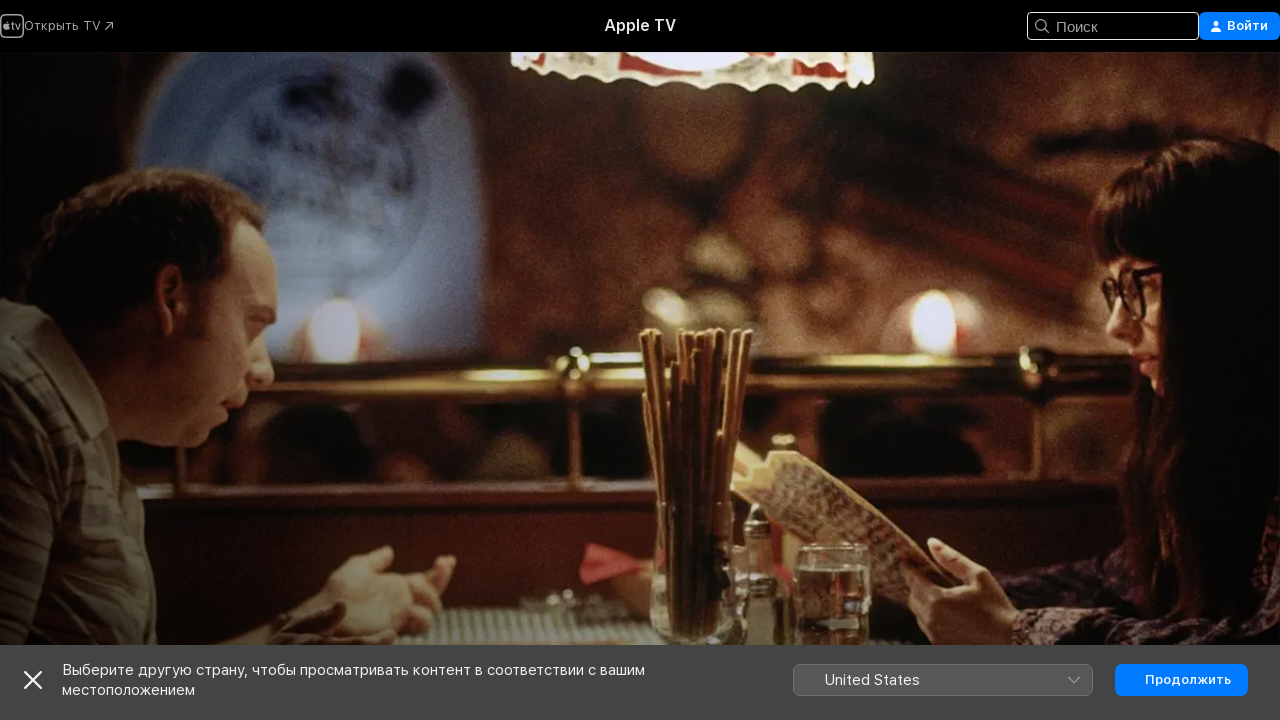

--- FILE ---
content_type: text/html
request_url: https://tv.apple.com/ru/movie/%D0%B0%D0%BC%D0%B5%D1%80%D0%B8%D0%BA%D0%B0%D0%BD%D1%81%D0%BA%D0%BE%D0%B5-%D0%B2%D0%B5%D0%BB%D0%B8%D0%BA%D0%BE%D0%BB%D0%B5%D0%BF%D0%B8%D0%B5/umc.cmc.32t38r974mqggq6824erryiyw
body_size: 23011
content:
<!DOCTYPE html>
<html dir="ltr" lang="ru">
    <head>
        <meta charset="utf-8" />
        <meta http-equiv="X-UA-Compatible" content="IE=edge" />
        <meta name="viewport" content="width=device-width,initial-scale=1" />
        <meta name="applicable-device" content="pc,mobile" />
        <meta name="referrer" content="strict-origin" />

        <link
            rel="apple-touch-icon"
            sizes="180x180"
            href="/assets/favicon/favicon-180.png"
        />
        <link
            rel="icon"
            type="image/png"
            sizes="32x32"
            href="/assets/favicon/favicon-32.png"
        />
        <link
            rel="icon"
            type="image/png"
            sizes="16x16"
            href="/assets/favicon/favicon-16.png"
        />
        <link rel="manifest" href="/manifest.json" />

        <title>‎Американское великолепие —Apple TV</title><!-- HEAD_svelte-1f6k8o2_START --><meta name="version" content="2550.14.0-external"><!-- HEAD_svelte-1f6k8o2_END --><!-- HEAD_svelte-1frznod_START --><link rel="preconnect" href="//www.apple.com/wss/fonts" crossorigin="anonymous"><link rel="stylesheet" as="style" href="//www.apple.com/wss/fonts?families=SF+Pro,v4%7CSF+Pro+Icons,v1&amp;display=swap" type="text/css" referrerpolicy="strict-origin-when-cross-origin"><!-- HEAD_svelte-1frznod_END --><!-- HEAD_svelte-eg3hvx_START -->    <meta name="description" content="Харви Пекар работает клерком в госпитале. На барахолке он знакомится с Робертом Крамбом - художником поздравительных открыток. Когда годы спустя Крамб…">  <link rel="canonical" href="https://tv.apple.com/ru/movie/%D0%B0%D0%BC%D0%B5%D1%80%D0%B8%D0%BA%D0%B0%D0%BD%D1%81%D0%BA%D0%BE%D0%B5-%D0%B2%D0%B5%D0%BB%D0%B8%D0%BA%D0%BE%D0%BB%D0%B5%D0%BF%D0%B8%D0%B5/umc.cmc.32t38r974mqggq6824erryiyw">       <meta name="apple:content_id" content="umc.cmc.32t38r974mqggq6824erryiyw"> <meta name="apple:title" content="Американское великолепие"> <meta name="apple:description" content="Комедии · Драма">   <meta property="og:title" content="Американское великолепие —Apple TV"> <meta property="og:description" content="Харви Пекар работает клерком в госпитале. На барахолке он знакомится с Робертом Крамбом - художником поздравительных открыток. Когда годы спустя Крамб…"> <meta property="og:site_name" content="Apple TV"> <meta property="og:url" content="https://tv.apple.com/ru/movie/%D0%B0%D0%BC%D0%B5%D1%80%D0%B8%D0%BA%D0%B0%D0%BD%D1%81%D0%BA%D0%BE%D0%B5-%D0%B2%D0%B5%D0%BB%D0%B8%D0%BA%D0%BE%D0%BB%D0%B5%D0%BF%D0%B8%D0%B5/umc.cmc.32t38r974mqggq6824erryiyw"> <meta property="og:image" content="https://is1-ssl.mzstatic.com/image/thumb/UNWuDLThHrWFItNpeFAVmQ/1200x675CA.TVA23C01.jpg"> <meta property="og:image:secure_url" content="https://is1-ssl.mzstatic.com/image/thumb/UNWuDLThHrWFItNpeFAVmQ/1200x675CA.TVA23C01.jpg"> <meta property="og:image:alt" content="Американское великолепие —Apple TV"> <meta property="og:image:width" content="1200"> <meta property="og:image:height" content="675"> <meta property="og:image:type" content="image/jpg"> <meta property="og:type" content="video.movie"> <meta property="og:locale" content="ru">       <meta name="twitter:title" content="Американское великолепие —Apple TV"> <meta name="twitter:description" content="Харви Пекар работает клерком в госпитале. На барахолке он знакомится с Робертом Крамбом - художником поздравительных открыток. Когда годы спустя Крамб…"> <meta name="twitter:site" content="@AppleTV"> <meta name="twitter:image" content="https://is1-ssl.mzstatic.com/image/thumb/UNWuDLThHrWFItNpeFAVmQ/1200x675CA.TVA23C01.jpg"> <meta name="twitter:image:alt" content="Американское великолепие —Apple TV"> <meta name="twitter:card" content="summary_large_image">    <script type="application/ld+json" data-svelte-h="svelte-akop8n">{
                "@context": "https://schema.org",
                "@id": "https://tv.apple.com/#organization",
                "@type": "Organization",
                "name": "Apple TV",
                "url": "https://tv.apple.com",
                "logo": "https://tv.apple.com/assets/knowledge-graph/tv.png",
                "sameAs": [
                    "https://www.wikidata.org/wiki/Q270285",
                    "https://twitter.com/AppleTV",
                    "https://www.instagram.com/appletv/",
                    "https://www.facebook.com/appletv/",
                    "https://www.youtube.com/AppleTV",
                    "https://giphy.com/appletv"
                ],
                "parentOrganization": {
                    "@type": "Organization",
                    "name": "Apple",
                    "@id": "https://www.apple.com/#organization",
                    "url": "https://www.apple.com/"
                }
            }</script>    <!-- HTML_TAG_START -->
                <script id=schema:movie type="application/ld+json">
                    {"@context":"https://schema.org","@type":"Movie","actor":[{"@type":"Person","name":"Пол Джиаматти"},{"@type":"Person","name":"Хоуп Дэвис"},{"@type":"Person","name":"Джеймс Урбаняк"}],"datePublished":"2003-01-01T00:00:00.000Z","description":"Харви Пекар работает клерком в госпитале. На барахолке он знакомится с Робертом Крамбом - художником поздравительных открыток. Когда годы спустя Крамб…","director":[{"@type":"Person","name":"Шери Спрингер Берман"},{"@type":"Person","name":"Роберт Пульчини"}],"image":"https://is1-ssl.mzstatic.com/image/thumb/UNWuDLThHrWFItNpeFAVmQ/1200x675CA.TVA23C01.jpg","name":"Американское великолепие"}
                </script>
                <!-- HTML_TAG_END -->   <!-- HTML_TAG_START -->
                <script id=schema:breadcrumb-list name=schema:breadcrumb-list type="application/ld+json">
                    {"@context":"https://schema.org","@type":"BreadcrumbList","itemListElement":[{"@type":"ListItem","position":1,"item":{"@id":"https://tv.apple.com","name":"Apple TV"}},{"@type":"ListItem","position":2,"item":{"@id":"https://tv.apple.com/ru/movie/%D0%B0%D0%BC%D0%B5%D1%80%D0%B8%D0%BA%D0%B0%D0%BD%D1%81%D0%BA%D0%BE%D0%B5-%D0%B2%D0%B5%D0%BB%D0%B8%D0%BA%D0%BE%D0%BB%D0%B5%D0%BF%D0%B8%D0%B5/umc.cmc.32t38r974mqggq6824erryiyw","name":"Американское великолепие"}}]}
                </script>
                <!-- HTML_TAG_END --> <!-- HEAD_svelte-eg3hvx_END -->
      <script type="module" crossorigin src="/assets/main~DCQmA0IneM.js"></script>
      <link rel="modulepreload" crossorigin href="/assets/CommerceModalContainer~ahkFHdAgIi.js">
      <link rel="stylesheet" crossorigin href="/assets/CommerceModalContainer~dMB8zhtE3w.css">
      <link rel="stylesheet" crossorigin href="/assets/main~C4ibcj_vaK.css">
      <script type="module">import.meta.url;import("_").catch(()=>1);async function* g(){};window.__vite_is_modern_browser=true;</script>
      <script type="module">!function(){if(window.__vite_is_modern_browser)return;console.warn("vite: loading legacy chunks, syntax error above and the same error below should be ignored");var e=document.getElementById("vite-legacy-polyfill"),n=document.createElement("script");n.src=e.src,n.onload=function(){System.import(document.getElementById('vite-legacy-entry').getAttribute('data-src'))},document.body.appendChild(n)}();</script>
    </head>
    <body>
        <script src="/assets/focus-visible/focus-visible.min.js"></script>
        <script
            async
            src="/includes/js-cdn/musickit/v3/amp/mediakit.js"
        ></script>
        <script
            type="module"
            async
            src="/includes/js-cdn/musickit/v3/components/musickit-components/musickit-components.esm.js"
        ></script>
        <script
            nomodule
            async
            src="/includes/js-cdn/musickit/v3/components/musickit-components/musickit-components.js"
        ></script>
        <svg style="display: none" xmlns="http://www.w3.org/2000/svg">
            <symbol id="play-circle-fill" viewBox="0 0 60 60">
                <path
                    class="icon-circle-fill__circle"
                    fill="var(--iconCircleFillBG, transparent)"
                    d="M30 60c16.411 0 30-13.617 30-30C60 13.588 46.382 0 29.971 0 13.588 0 .001 13.588.001 30c0 16.383 13.617 30 30 30Z"
                />
                <path
                    fill="var(--iconFillArrow, var(--keyColor, black))"
                    d="M24.411 41.853c-1.41.853-3.028.177-3.028-1.294V19.47c0-1.44 1.735-2.058 3.028-1.294l17.265 10.235a1.89 1.89 0 0 1 0 3.265L24.411 41.853Z"
                />
            </symbol>
        </svg>
        <div class="body-container">
               <div class="app-container svelte-ksk4wg" data-testid="app-container"><div data-testid="header" class="header header--color svelte-17u3p6w"><div class="header__contents svelte-17u3p6w"><div class="header__open svelte-17u3p6w"></div> <div class="header__tabs svelte-17u3p6w"></div> <div class="header__controls svelte-17u3p6w"><div class="header__search svelte-17u3p6w"><div class="search-input search-input--overrides svelte-1m14fku menu" data-testid="search-input"><div data-testid="amp-search-input" aria-controls="search-suggestions" aria-expanded="false" aria-haspopup="listbox" aria-owns="search-suggestions" class="search-input-container svelte-rg26q6" tabindex="-1" role=""><div class="flex-container svelte-rg26q6"><form id="search-input-form" class="svelte-rg26q6"><svg width="16" height="16" viewBox="0 0 16 16" class="search-svg" aria-hidden="true"><path d="M11.87 10.835q.027.022.051.047l3.864 3.863a.735.735 0 1 1-1.04 1.04l-3.863-3.864-.047-.051a6.667 6.667 0 1 1 1.035-1.035M6.667 12a5.333 5.333 0 1 0 0-10.667 5.333 5.333 0 0 0 0 10.667"></path></svg> <input value="" aria-autocomplete="list" aria-multiline="false" aria-controls="search-suggestions" aria-label="Search" placeholder="Поиск" spellcheck="false" autocomplete="off" autocorrect="off" autocapitalize="off" type="text" inputmode="search" class="search-input__text-field svelte-rg26q6" data-testid="search-input__text-field"></form> </div> <div data-testid="search-scope-bar"></div>   </div> </div></div> <div class="auth-content svelte-114v0sv" data-testid="auth-content"> <button tabindex="0" data-testid="sign-in-button" class="commerce-button signin svelte-jf121i"><svg width="10" height="11" viewBox="0 0 10 11" class="auth-icon"><path d="M5 5.295c-1.296 0-2.385-1.176-2.385-2.678C2.61 1.152 3.716 0 5 0c1.29 0 2.39 1.128 2.39 2.611C7.39 4.12 6.297 5.295 5 5.295M1.314 11C.337 11 0 10.698 0 10.144c0-1.55 1.929-3.685 5-3.685 3.065 0 5 2.135 5 3.685 0 .554-.337.856-1.314.856z"></path></svg> <span class="button-text">Войти</span> </button> </div></div></div>  </div>   <div id="scrollable-page" class="scrollable-page svelte-xmtc6f" data-main-content data-testid="main-section" aria-hidden="false"><main data-testid="main" class="svelte-1vdwh3d"><div class="content-container svelte-1vdwh3d" data-testid="content-container">    <div class="section svelte-190eab9" data-testid="section-container" aria-label=""><div class="section-content" data-testid="section-content"> <div class="product-header__wrapper svelte-119wsvk"><div class="product-header dark svelte-119wsvk" data-type="Movie" data-testid="product-header"><div class="superhero-lockup-container svelte-1etfiyq"><div class="artwork-container svelte-t4o8fn">  <div data-testid="artwork-component" class="artwork-component artwork-component--aspect-ratio artwork-component--orientation-landscape svelte-uduhys    artwork-component--fullwidth    artwork-component--has-borders" style="
            --artwork-bg-color: rgb(12,12,10);
            --aspect-ratio: 1.7777777777777777;
            --placeholder-bg-color: rgb(12,12,10);
       ">   <picture class="svelte-uduhys"><source sizes="1200px" srcset="https://is1-ssl.mzstatic.com/image/thumb/0JxwhqkIud0dCIuMVLEbsQ/1200x675sr.webp 1200w,https://is1-ssl.mzstatic.com/image/thumb/0JxwhqkIud0dCIuMVLEbsQ/2400x1350sr.webp 2400w" type="image/webp"> <source sizes="1200px" srcset="https://is1-ssl.mzstatic.com/image/thumb/0JxwhqkIud0dCIuMVLEbsQ/1200x675sr-60.jpg 1200w,https://is1-ssl.mzstatic.com/image/thumb/0JxwhqkIud0dCIuMVLEbsQ/2400x1350sr-60.jpg 2400w" type="image/jpeg"> <img alt="" class="artwork-component__contents artwork-component__image svelte-uduhys" src="/assets/artwork/1x1.gif" role="presentation" decoding="async" width="1200" height="675" fetchpriority="high" style="opacity: 1;"></picture> </div>   </div> <div class="container dark svelte-1nh6wvs page-header"><article class="lockup svelte-1nh6wvs"><header class="svelte-1nh6wvs">  <h1 class="title  svelte-1nh6wvs">Американское великолепие</h1>  <div class="metadata svelte-1nh6wvs"><div class="content-provider-coin svelte-mtdipc" data-testid="content-provider-logo-coin" role="img" aria-label="Иви">  <picture class="picture svelte-1fyueul"><source srcset="https://is1-ssl.mzstatic.com/image/thumb/GmkuD7kLnkFhz-FxjbkBWg/160x160SWL.TVARHBL1.png?bColor=EA003D 160w,https://is1-ssl.mzstatic.com/image/thumb/GmkuD7kLnkFhz-FxjbkBWg/190x190SWL.TVARHBL1.png?bColor=EA003D 190w,https://is1-ssl.mzstatic.com/image/thumb/GmkuD7kLnkFhz-FxjbkBWg/220x220SWL.TVARHBL1.png?bColor=EA003D 220w,https://is1-ssl.mzstatic.com/image/thumb/GmkuD7kLnkFhz-FxjbkBWg/243x243SWL.TVARHBL1.png?bColor=EA003D 243w,https://is1-ssl.mzstatic.com/image/thumb/GmkuD7kLnkFhz-FxjbkBWg/320x320SWL.TVARHBL1.png?bColor=EA003D 320w,https://is1-ssl.mzstatic.com/image/thumb/GmkuD7kLnkFhz-FxjbkBWg/380x380SWL.TVARHBL1.png?bColor=EA003D 380w,https://is1-ssl.mzstatic.com/image/thumb/GmkuD7kLnkFhz-FxjbkBWg/440x440SWL.TVARHBL1.png?bColor=EA003D 440w,https://is1-ssl.mzstatic.com/image/thumb/GmkuD7kLnkFhz-FxjbkBWg/486x486SWL.TVARHBL1.png?bColor=EA003D 486w" type="image/png"><source srcset="https://is1-ssl.mzstatic.com/image/thumb/GmkuD7kLnkFhz-FxjbkBWg/160x160SWL.TVARHBL1.webp?bColor=EA003D 160w,https://is1-ssl.mzstatic.com/image/thumb/GmkuD7kLnkFhz-FxjbkBWg/190x190SWL.TVARHBL1.webp?bColor=EA003D 190w,https://is1-ssl.mzstatic.com/image/thumb/GmkuD7kLnkFhz-FxjbkBWg/220x220SWL.TVARHBL1.webp?bColor=EA003D 220w,https://is1-ssl.mzstatic.com/image/thumb/GmkuD7kLnkFhz-FxjbkBWg/243x243SWL.TVARHBL1.webp?bColor=EA003D 243w,https://is1-ssl.mzstatic.com/image/thumb/GmkuD7kLnkFhz-FxjbkBWg/320x320SWL.TVARHBL1.webp?bColor=EA003D 320w,https://is1-ssl.mzstatic.com/image/thumb/GmkuD7kLnkFhz-FxjbkBWg/380x380SWL.TVARHBL1.webp?bColor=EA003D 380w,https://is1-ssl.mzstatic.com/image/thumb/GmkuD7kLnkFhz-FxjbkBWg/440x440SWL.TVARHBL1.webp?bColor=EA003D 440w,https://is1-ssl.mzstatic.com/image/thumb/GmkuD7kLnkFhz-FxjbkBWg/486x486SWL.TVARHBL1.webp?bColor=EA003D 486w" type="image/webp"> <img alt="" loading="lazy" src="/assets/artwork/1x1.gif" class="svelte-1fyueul"> </picture></div> <div style="display: contents; --metadata-list-line-clamp:1;"><span class="metadata-list svelte-i707bi" data-testid="metadata-list"><span>Фильм</span>  · <span>Комедии</span>  · <span>Драма</span>  </span></div> <div style="display: contents; --display:contents; --opacity:1;"><ul class="badge-row light svelte-nd7koe" data-testid="metadata-badges"><li class="badge badge--rating rating--ru_movies_16plus svelte-nd7koe" aria-label="Категория 16+"><span aria-hidden="true" data-rating="16+" class="svelte-nd7koe"></span> </li> </ul></div></div></header> <div class="description svelte-1nh6wvs"><span class="svelte-1nh6wvs"><div style="display: contents; --moreTextColorOverride:var(--keyColor);">  <div class="truncate-wrapper svelte-1ji3yu5"><p data-testid="truncate-text" dir="auto" class="content svelte-1ji3yu5  title-3" style="--lines: 2; --line-height: var(--lineHeight, 16); --link-length: 3;"><!-- HTML_TAG_START -->Харви Пекар работает клерком в госпитале. На барахолке он знакомится с Робертом Крамбом - художником поздравительных открыток. Когда годы спустя Крамб становится всемирно известным благодаря своим подпольным комиксам, вдохновлённый его успехом Харви решает создать собственный бренд комиксов: правдивое описание жизни рабочего класса.<!-- HTML_TAG_END --></p> </div> </div></span></div> <div class="details svelte-1nh6wvs"><span class="metadata-list svelte-i707bi" data-testid="metadata-list"><span>2003</span>  · <span>1h 41m</span>  </span> <div style="display: contents; --display:contents; --opacity:0.8;"><ul class="badge-row light svelte-nd7koe" data-testid="metadata-badges"><li class="badge badge--rotten-tomatoes certifiedfresh svelte-nd7koe" aria-label="Оценка Rotten Tomatoes: 94"><span aria-hidden="true" class="svelte-nd7koe">94%</span> </li> </ul></div></div> </article>    <div class="personnel svelte-1nh6wvs"><div><span class="personnel-title svelte-1nh6wvs">В главных ролях</span> <span class="personnel-list svelte-1nh6wvs"><span class="person svelte-1nh6wvs"><a href="https://tv.apple.com/ru/person/%D0%BF%D0%BE%D0%BB-%D0%B4%D0%B6%D0%B8%D0%B0%D0%BC%D0%B0%D1%82%D1%82%D0%B8/umc.cpc.5rt1qhqyuo8l5inlpnyqua7od" class="person-link svelte-1nh6wvs">Пол Джиаматти</a><span class="person-separator svelte-1nh6wvs">,  </span></span><span class="person svelte-1nh6wvs"><a href="https://tv.apple.com/ru/person/%D1%85%D0%BE%D1%83%D0%BF-%D0%B4%D1%8D%D0%B2%D0%B8%D1%81/umc.cpc.13nwyzcpmqjsuoz7u7gn0kicg" class="person-link svelte-1nh6wvs">Хоуп Дэвис</a><span class="person-separator svelte-1nh6wvs">,  </span></span><span class="person svelte-1nh6wvs"><a href="https://tv.apple.com/ru/person/%D0%B4%D0%B6%D0%B5%D0%B8%D0%BC%D1%81-%D1%83%D1%80%D0%B1%D0%B0%D0%BD%D1%8F%D0%BA/umc.cpc.1wx9ete0r0t6xjih75oog8n7" class="person-link svelte-1nh6wvs">Джеймс Урбаняк</a></span></span> </div><div><span class="personnel-title svelte-1nh6wvs">Режиссер</span> <span class="personnel-list svelte-1nh6wvs"><span class="person svelte-1nh6wvs"><a href="https://tv.apple.com/ru/person/%D1%88%D0%B5%D1%80%D0%B8-%D1%81%D0%BF%D1%80%D0%B8%D0%BD%D0%B3%D0%B5%D1%80-%D0%B1%D0%B5%D1%80%D0%BC%D0%B0%D0%BD/umc.cpc.7dun773jlxr9875zezt0gyj0e" class="person-link svelte-1nh6wvs">Шери Спрингер Берман</a><span class="person-separator svelte-1nh6wvs">,  </span></span><span class="person svelte-1nh6wvs"><a href="https://tv.apple.com/ru/person/%D1%80%D0%BE%D0%B1%D0%B5%D1%80%D1%82-%D0%BF%D1%83%D0%BB%D1%8C%D1%87%D0%B8%D0%BD%D0%B8/umc.cpc.2m0kt15866cy1tt9bfm10r1ya" class="person-link svelte-1nh6wvs">Роберт Пульчини</a></span></span> </div></div> </div> </div></div> </div></div> </div><div class="section svelte-190eab9   with-bottom-spacing   display-separator" data-testid="section-container" aria-label="Похожие"><div class="section-content" data-testid="section-content"><div class="rich-lockup-shelf-header svelte-1l4rc8w"><div class="header svelte-rnrb59">  <div class="header-title-wrapper svelte-rnrb59">   <h2 class="title svelte-rnrb59 title-link" data-testid="header-title"><a href="https://tv.apple.com/ru/shelf/%D0%BF%D0%BE%D1%85%D0%BE%D0%B6%D0%B8%D0%B5/uts.col.ContentRelated.umc.cmc.32t38r974mqggq6824erryiyw" class="title__button svelte-rnrb59" role="link" tabindex="0"><span class="dir-wrapper" dir="auto">Похожие</span> <svg xmlns="http://www.w3.org/2000/svg" class="chevron" viewBox="0 0 64 64" aria-hidden="true"><path d="M19.817 61.863c1.48 0 2.672-.515 3.702-1.546l24.243-23.63c1.352-1.385 1.996-2.737 2.028-4.443 0-1.674-.644-3.09-2.028-4.443L23.519 4.138c-1.03-.998-2.253-1.513-3.702-1.513-2.994 0-5.409 2.382-5.409 5.344 0 1.481.612 2.833 1.739 3.96l20.99 20.347-20.99 20.283c-1.127 1.126-1.739 2.478-1.739 3.96 0 2.93 2.415 5.344 5.409 5.344"></path></svg></a></h2> </div>   </div> </div> <div>   <div class="shelf"><section data-testid="shelf-component" class="shelf-grid shelf-grid--onhover svelte-12rmzef" style="
            --grid-max-content-xsmall: 144px; --grid-column-gap-xsmall: 10px; --grid-row-gap-xsmall: 24px; --grid-small: 5; --grid-column-gap-small: 20px; --grid-row-gap-small: 24px; --grid-medium: 6; --grid-column-gap-medium: 20px; --grid-row-gap-medium: 24px; --grid-large: 8; --grid-column-gap-large: 20px; --grid-row-gap-large: 24px; --grid-xlarge: 8; --grid-column-gap-xlarge: 20px; --grid-row-gap-xlarge: 24px;
            --grid-type: I;
            --grid-rows: 1;
            --standard-lockup-shadow-offset: 15px;
            
        "> <div class="shelf-grid__body svelte-12rmzef" data-testid="shelf-body">   <button disabled aria-label="Предыдущая страница" type="button" class="shelf-grid-nav__arrow shelf-grid-nav__arrow--left svelte-1xmivhv" data-testid="shelf-button-left" style="--offset: 0px;"><svg xmlns="http://www.w3.org/2000/svg" viewBox="0 0 9 31"><path d="M5.275 29.46a1.61 1.61 0 0 0 1.456 1.077c1.018 0 1.772-.737 1.772-1.737 0-.526-.277-1.186-.449-1.62l-4.68-11.912L8.05 3.363c.172-.442.45-1.116.45-1.625A1.7 1.7 0 0 0 6.728.002a1.6 1.6 0 0 0-1.456 1.09L.675 12.774c-.301.775-.677 1.744-.677 2.495 0 .754.376 1.705.677 2.498L5.272 29.46Z"></path></svg></button> <ul slot="shelf-content" class="shelf-grid__list shelf-grid__list--grid-type-I shelf-grid__list--grid-rows-1 svelte-12rmzef" role="list" tabindex="-1" data-testid="shelf-item-list">   <li class="shelf-grid__list-item svelte-12rmzef" data-index="0" aria-hidden="true"><div class="svelte-12rmzef"><div slot="item" class="svelte-5fmy7e">  <a class="lockup svelte-93u9ds" href="https://tv.apple.com/ru/movie/%D0%B2-%D1%80%D0%B8%D1%82%D0%BC%D0%B5-%D1%87%D0%B0-%D1%87%D0%B0-%D1%87%D0%B0/umc.cmc.6loo9fah7vwj2zpp7ehactlpd" aria-label="В ритме ча-ча-ча" data-testid="lockup" style="--lockup-aspect-ratio: 2/3; --lockup-border-radius: 14px; --lockup-chin-height: 0px;"><div class="grid svelte-93u9ds grid--no-chin" data-testid="lockup-grid"><div class="artwork svelte-93u9ds" data-testid="artwork">  <div data-testid="artwork-component" class="artwork-component artwork-component--aspect-ratio artwork-component--orientation-portrait svelte-uduhys    artwork-component--fullwidth    artwork-component--has-borders" style="
            --artwork-bg-color: rgb(228,180,0);
            --aspect-ratio: 0.6666666666666666;
            --placeholder-bg-color: rgb(228,180,0);
       ">   <picture class="svelte-uduhys"><source sizes="225px" srcset="https://is1-ssl.mzstatic.com/image/thumb/7CIAjWw4Wt2rWJ6u4ZdMyw/225x338CA.TVA23C01.webp 225w,https://is1-ssl.mzstatic.com/image/thumb/7CIAjWw4Wt2rWJ6u4ZdMyw/450x676CA.TVA23C01.webp 450w" type="image/webp"> <source sizes="225px" srcset="https://is1-ssl.mzstatic.com/image/thumb/7CIAjWw4Wt2rWJ6u4ZdMyw/225x338CA.TVA23C01-60.jpg 225w,https://is1-ssl.mzstatic.com/image/thumb/7CIAjWw4Wt2rWJ6u4ZdMyw/450x676CA.TVA23C01-60.jpg 450w" type="image/jpeg"> <img alt="В ритме ча-ча-ча" class="artwork-component__contents artwork-component__image svelte-uduhys" loading="lazy" src="/assets/artwork/1x1.gif" decoding="async" width="225" height="337" fetchpriority="auto" style="opacity: 1;"></picture> </div></div>     <div class="lockup-scrim svelte-rdhtgn" data-testid="lockup-scrim"></div> <div class="lockup-context-menu svelte-1vr883s" data-testid="lockup-context-menu"><amp-contextual-menu-button config="[object Object]" class="svelte-1sn4kz"> <span aria-label="ЕЩЕ" class="more-button svelte-1sn4kz more-button--platter  more-button--material" data-testid="more-button" slot="trigger-content"><svg width="28" height="28" viewBox="0 0 28 28" class="glyph" xmlns="http://www.w3.org/2000/svg"><circle fill="var(--iconCircleFill, transparent)" cx="14" cy="14" r="14"></circle><path fill="var(--iconEllipsisFill, white)" d="M10.105 14c0-.87-.687-1.55-1.564-1.55-.862 0-1.557.695-1.557 1.55 0 .848.695 1.55 1.557 1.55.855 0 1.564-.702 1.564-1.55zm5.437 0c0-.87-.68-1.55-1.542-1.55A1.55 1.55 0 0012.45 14c0 .848.695 1.55 1.55 1.55.848 0 1.542-.702 1.542-1.55zm5.474 0c0-.87-.687-1.55-1.557-1.55-.87 0-1.564.695-1.564 1.55 0 .848.694 1.55 1.564 1.55.848 0 1.557-.702 1.557-1.55z"></path></svg></span> </amp-contextual-menu-button></div></div> </a></div> </div></li>   <li class="shelf-grid__list-item svelte-12rmzef" data-index="1" aria-hidden="true"><div class="svelte-12rmzef"><div slot="item" class="svelte-5fmy7e">  <a class="lockup svelte-93u9ds" href="https://tv.apple.com/ru/movie/%D0%BA%D0%B0%D0%BB%D1%8C%D0%BC%D0%B0%D1%80-%D0%B8-%D0%BA%D0%B8%D1%82/umc.cmc.3f2zzqpllxjm21cfbovj6b3gd" aria-label="Кальмар и кит" data-testid="lockup" style="--lockup-aspect-ratio: 2/3; --lockup-border-radius: 14px; --lockup-chin-height: 0px;"><div class="grid svelte-93u9ds grid--no-chin" data-testid="lockup-grid"><div class="artwork svelte-93u9ds" data-testid="artwork">  <div data-testid="artwork-component" class="artwork-component artwork-component--aspect-ratio artwork-component--orientation-portrait svelte-uduhys    artwork-component--fullwidth    artwork-component--has-borders" style="
            --artwork-bg-color: rgb(71,103,122);
            --aspect-ratio: 0.6666666666666666;
            --placeholder-bg-color: rgb(71,103,122);
       ">   <picture class="svelte-uduhys"><source sizes="225px" srcset="https://is1-ssl.mzstatic.com/image/thumb/Video124/v4/c9/c0/d9/c9c0d91b-b903-acf3-f070-727eaf1d011a/pr_source.lsr/225x338CA.TVA23C01.webp 225w,https://is1-ssl.mzstatic.com/image/thumb/Video124/v4/c9/c0/d9/c9c0d91b-b903-acf3-f070-727eaf1d011a/pr_source.lsr/450x676CA.TVA23C01.webp 450w" type="image/webp"> <source sizes="225px" srcset="https://is1-ssl.mzstatic.com/image/thumb/Video124/v4/c9/c0/d9/c9c0d91b-b903-acf3-f070-727eaf1d011a/pr_source.lsr/225x338CA.TVA23C01-60.jpg 225w,https://is1-ssl.mzstatic.com/image/thumb/Video124/v4/c9/c0/d9/c9c0d91b-b903-acf3-f070-727eaf1d011a/pr_source.lsr/450x676CA.TVA23C01-60.jpg 450w" type="image/jpeg"> <img alt="Кальмар и кит" class="artwork-component__contents artwork-component__image svelte-uduhys" loading="lazy" src="/assets/artwork/1x1.gif" decoding="async" width="225" height="337" fetchpriority="auto" style="opacity: 1;"></picture> </div></div>     <div class="lockup-scrim svelte-rdhtgn" data-testid="lockup-scrim"></div> <div class="lockup-context-menu svelte-1vr883s" data-testid="lockup-context-menu"><amp-contextual-menu-button config="[object Object]" class="svelte-1sn4kz"> <span aria-label="ЕЩЕ" class="more-button svelte-1sn4kz more-button--platter  more-button--material" data-testid="more-button" slot="trigger-content"><svg width="28" height="28" viewBox="0 0 28 28" class="glyph" xmlns="http://www.w3.org/2000/svg"><circle fill="var(--iconCircleFill, transparent)" cx="14" cy="14" r="14"></circle><path fill="var(--iconEllipsisFill, white)" d="M10.105 14c0-.87-.687-1.55-1.564-1.55-.862 0-1.557.695-1.557 1.55 0 .848.695 1.55 1.557 1.55.855 0 1.564-.702 1.564-1.55zm5.437 0c0-.87-.68-1.55-1.542-1.55A1.55 1.55 0 0012.45 14c0 .848.695 1.55 1.55 1.55.848 0 1.542-.702 1.542-1.55zm5.474 0c0-.87-.687-1.55-1.557-1.55-.87 0-1.564.695-1.564 1.55 0 .848.694 1.55 1.564 1.55.848 0 1.557-.702 1.557-1.55z"></path></svg></span> </amp-contextual-menu-button></div></div> </a></div> </div></li>   <li class="shelf-grid__list-item svelte-12rmzef" data-index="2" aria-hidden="true"><div class="svelte-12rmzef"><div slot="item" class="svelte-5fmy7e">  <a class="lockup svelte-93u9ds" href="https://tv.apple.com/ru/movie/%D0%B4%D0%B6%D1%83%D0%BB%D0%B8-%D0%B8-%D0%B4%D0%B6%D1%83%D0%BB%D0%B8%D1%8F-%D0%B3%D0%BE%D1%82%D0%BE%D0%B2%D0%B8%D0%BC-%D1%81%D1%87%D0%B0%D1%81%D1%82%D1%8C%D0%B5-%D0%BF%D0%BE-%D1%80%D0%B5%D1%86%D0%B5%D0%BF%D1%82%D1%83/umc.cmc.1akqb9p1qgiwuigy5xm63wdf2" aria-label="Джули и Джулия: Готовим счастье по рецепту" data-testid="lockup" style="--lockup-aspect-ratio: 2/3; --lockup-border-radius: 14px; --lockup-chin-height: 0px;"><div class="grid svelte-93u9ds grid--no-chin" data-testid="lockup-grid"><div class="artwork svelte-93u9ds" data-testid="artwork">  <div data-testid="artwork-component" class="artwork-component artwork-component--aspect-ratio artwork-component--orientation-portrait svelte-uduhys    artwork-component--fullwidth    artwork-component--has-borders" style="
            --artwork-bg-color: rgb(47,16,8);
            --aspect-ratio: 0.6666666666666666;
            --placeholder-bg-color: rgb(47,16,8);
       ">   <picture class="svelte-uduhys"><source sizes="225px" srcset="https://is1-ssl.mzstatic.com/image/thumb/48UV65rNDPz8feNYnIRKsw/225x338CA.TVA23C01.webp 225w,https://is1-ssl.mzstatic.com/image/thumb/48UV65rNDPz8feNYnIRKsw/450x676CA.TVA23C01.webp 450w" type="image/webp"> <source sizes="225px" srcset="https://is1-ssl.mzstatic.com/image/thumb/48UV65rNDPz8feNYnIRKsw/225x338CA.TVA23C01-60.jpg 225w,https://is1-ssl.mzstatic.com/image/thumb/48UV65rNDPz8feNYnIRKsw/450x676CA.TVA23C01-60.jpg 450w" type="image/jpeg"> <img alt="Джули и Джулия: Готовим счастье по рецепту" class="artwork-component__contents artwork-component__image svelte-uduhys" loading="lazy" src="/assets/artwork/1x1.gif" decoding="async" width="225" height="337" fetchpriority="auto" style="opacity: 1;"></picture> </div></div>     <div class="lockup-scrim svelte-rdhtgn" data-testid="lockup-scrim"></div> <div class="lockup-context-menu svelte-1vr883s" data-testid="lockup-context-menu"><amp-contextual-menu-button config="[object Object]" class="svelte-1sn4kz"> <span aria-label="ЕЩЕ" class="more-button svelte-1sn4kz more-button--platter  more-button--material" data-testid="more-button" slot="trigger-content"><svg width="28" height="28" viewBox="0 0 28 28" class="glyph" xmlns="http://www.w3.org/2000/svg"><circle fill="var(--iconCircleFill, transparent)" cx="14" cy="14" r="14"></circle><path fill="var(--iconEllipsisFill, white)" d="M10.105 14c0-.87-.687-1.55-1.564-1.55-.862 0-1.557.695-1.557 1.55 0 .848.695 1.55 1.557 1.55.855 0 1.564-.702 1.564-1.55zm5.437 0c0-.87-.68-1.55-1.542-1.55A1.55 1.55 0 0012.45 14c0 .848.695 1.55 1.55 1.55.848 0 1.542-.702 1.542-1.55zm5.474 0c0-.87-.687-1.55-1.557-1.55-.87 0-1.564.695-1.564 1.55 0 .848.694 1.55 1.564 1.55.848 0 1.557-.702 1.557-1.55z"></path></svg></span> </amp-contextual-menu-button></div></div> </a></div> </div></li>   <li class="shelf-grid__list-item svelte-12rmzef" data-index="3" aria-hidden="true"><div class="svelte-12rmzef"><div slot="item" class="svelte-5fmy7e">  <a class="lockup svelte-93u9ds" href="https://tv.apple.com/ru/movie/%D0%BD%D0%B5%D0%B1%D1%80%D0%B0%D1%81%D0%BA%D0%B0/umc.cmc.720hw4m74cpapl8p8bvhb196l" aria-label="Небраска" data-testid="lockup" style="--lockup-aspect-ratio: 2/3; --lockup-border-radius: 14px; --lockup-chin-height: 0px;"><div class="grid svelte-93u9ds grid--no-chin" data-testid="lockup-grid"><div class="artwork svelte-93u9ds" data-testid="artwork">  <div data-testid="artwork-component" class="artwork-component artwork-component--aspect-ratio artwork-component--orientation-portrait svelte-uduhys    artwork-component--fullwidth    artwork-component--has-borders" style="
            --artwork-bg-color: rgb(145,145,143);
            --aspect-ratio: 0.6666666666666666;
            --placeholder-bg-color: rgb(145,145,143);
       ">   <picture class="svelte-uduhys"><source sizes="225px" srcset="https://is1-ssl.mzstatic.com/image/thumb/oSgZ1IFRrvMD3dghiCKBDg/225x338CA.TVA23C01.webp 225w,https://is1-ssl.mzstatic.com/image/thumb/oSgZ1IFRrvMD3dghiCKBDg/450x676CA.TVA23C01.webp 450w" type="image/webp"> <source sizes="225px" srcset="https://is1-ssl.mzstatic.com/image/thumb/oSgZ1IFRrvMD3dghiCKBDg/225x338CA.TVA23C01-60.jpg 225w,https://is1-ssl.mzstatic.com/image/thumb/oSgZ1IFRrvMD3dghiCKBDg/450x676CA.TVA23C01-60.jpg 450w" type="image/jpeg"> <img alt="Небраска" class="artwork-component__contents artwork-component__image svelte-uduhys" loading="lazy" src="/assets/artwork/1x1.gif" decoding="async" width="225" height="337" fetchpriority="auto" style="opacity: 1;"></picture> </div></div>     <div class="lockup-scrim svelte-rdhtgn" data-testid="lockup-scrim"></div> <div class="lockup-context-menu svelte-1vr883s" data-testid="lockup-context-menu"><amp-contextual-menu-button config="[object Object]" class="svelte-1sn4kz"> <span aria-label="ЕЩЕ" class="more-button svelte-1sn4kz more-button--platter  more-button--material" data-testid="more-button" slot="trigger-content"><svg width="28" height="28" viewBox="0 0 28 28" class="glyph" xmlns="http://www.w3.org/2000/svg"><circle fill="var(--iconCircleFill, transparent)" cx="14" cy="14" r="14"></circle><path fill="var(--iconEllipsisFill, white)" d="M10.105 14c0-.87-.687-1.55-1.564-1.55-.862 0-1.557.695-1.557 1.55 0 .848.695 1.55 1.557 1.55.855 0 1.564-.702 1.564-1.55zm5.437 0c0-.87-.68-1.55-1.542-1.55A1.55 1.55 0 0012.45 14c0 .848.695 1.55 1.55 1.55.848 0 1.542-.702 1.542-1.55zm5.474 0c0-.87-.687-1.55-1.557-1.55-.87 0-1.564.695-1.564 1.55 0 .848.694 1.55 1.564 1.55.848 0 1.557-.702 1.557-1.55z"></path></svg></span> </amp-contextual-menu-button></div></div> </a></div> </div></li>   <li class="shelf-grid__list-item svelte-12rmzef" data-index="4" aria-hidden="true"><div class="svelte-12rmzef"><div slot="item" class="svelte-5fmy7e">  <a class="lockup svelte-93u9ds" href="https://tv.apple.com/ru/show/%D1%83%D0%B1%D0%B8%D1%82%D1%8C-%D1%81%D0%BA%D1%83%D0%BA%D1%83/umc.cmc.rs4hlv86qqcxde2he91kk0wm" aria-label="Убить скуку" data-testid="lockup" style="--lockup-aspect-ratio: 2/3; --lockup-border-radius: 14px; --lockup-chin-height: 0px;"><div class="grid svelte-93u9ds grid--no-chin" data-testid="lockup-grid"><div class="artwork svelte-93u9ds" data-testid="artwork">  <div data-testid="artwork-component" class="artwork-component artwork-component--aspect-ratio artwork-component--orientation-portrait svelte-uduhys    artwork-component--fullwidth    artwork-component--has-borders" style="
            --artwork-bg-color: rgb(1,1,2);
            --aspect-ratio: 0.6666666666666666;
            --placeholder-bg-color: rgb(1,1,2);
       ">   <picture class="svelte-uduhys"><source sizes="225px" srcset="https://is1-ssl.mzstatic.com/image/thumb/5PEWyUUXTcdHFv3zIN8mFA/225x338CA.TVA23CF1.webp 225w,https://is1-ssl.mzstatic.com/image/thumb/5PEWyUUXTcdHFv3zIN8mFA/450x676CA.TVA23CF1.webp 450w" type="image/webp"> <source sizes="225px" srcset="https://is1-ssl.mzstatic.com/image/thumb/5PEWyUUXTcdHFv3zIN8mFA/225x338CA.TVA23CF1-60.jpg 225w,https://is1-ssl.mzstatic.com/image/thumb/5PEWyUUXTcdHFv3zIN8mFA/450x676CA.TVA23CF1-60.jpg 450w" type="image/jpeg"> <img alt="Убить скуку" class="artwork-component__contents artwork-component__image svelte-uduhys" loading="lazy" src="/assets/artwork/1x1.gif" decoding="async" width="225" height="337" fetchpriority="auto" style="opacity: 1;"></picture> </div></div>     <div class="lockup-scrim svelte-rdhtgn" data-testid="lockup-scrim"></div> <div class="lockup-context-menu svelte-1vr883s" data-testid="lockup-context-menu"><amp-contextual-menu-button config="[object Object]" class="svelte-1sn4kz"> <span aria-label="ЕЩЕ" class="more-button svelte-1sn4kz more-button--platter  more-button--material" data-testid="more-button" slot="trigger-content"><svg width="28" height="28" viewBox="0 0 28 28" class="glyph" xmlns="http://www.w3.org/2000/svg"><circle fill="var(--iconCircleFill, transparent)" cx="14" cy="14" r="14"></circle><path fill="var(--iconEllipsisFill, white)" d="M10.105 14c0-.87-.687-1.55-1.564-1.55-.862 0-1.557.695-1.557 1.55 0 .848.695 1.55 1.557 1.55.855 0 1.564-.702 1.564-1.55zm5.437 0c0-.87-.68-1.55-1.542-1.55A1.55 1.55 0 0012.45 14c0 .848.695 1.55 1.55 1.55.848 0 1.542-.702 1.542-1.55zm5.474 0c0-.87-.687-1.55-1.557-1.55-.87 0-1.564.695-1.564 1.55 0 .848.694 1.55 1.564 1.55.848 0 1.557-.702 1.557-1.55z"></path></svg></span> </amp-contextual-menu-button></div></div> </a></div> </div></li>   <li class="shelf-grid__list-item svelte-12rmzef" data-index="5" aria-hidden="true"><div class="svelte-12rmzef"><div slot="item" class="svelte-5fmy7e">  <a class="lockup svelte-93u9ds" href="https://tv.apple.com/ru/movie/%D0%B1%D0%B5%D0%B4%D0%BD%D0%B0%D1%8F-%D0%B1%D0%BE%D0%B3%D0%B0%D1%82%D0%B0%D1%8F-%D0%B4%D0%B5%D0%B2%D0%BE%D1%87%D0%BA%D0%B0/umc.cmc.15vyjn0crw1i4g55uc3wbwuoy" aria-label="Бедная богатая девочка" data-testid="lockup" style="--lockup-aspect-ratio: 2/3; --lockup-border-radius: 14px; --lockup-chin-height: 0px;"><div class="grid svelte-93u9ds grid--no-chin" data-testid="lockup-grid"><div class="artwork svelte-93u9ds" data-testid="artwork">  <div data-testid="artwork-component" class="artwork-component artwork-component--aspect-ratio artwork-component--orientation-portrait svelte-uduhys    artwork-component--fullwidth    artwork-component--has-borders" style="
            --artwork-bg-color: rgb(5,4,0);
            --aspect-ratio: 0.6666666666666666;
            --placeholder-bg-color: rgb(5,4,0);
       ">   <picture class="svelte-uduhys"><source sizes="225px" srcset="https://is1-ssl.mzstatic.com/image/thumb/d2Jj2pspnbtgsdc5kETeIA/225x338CA.TVA23C01.webp 225w,https://is1-ssl.mzstatic.com/image/thumb/d2Jj2pspnbtgsdc5kETeIA/450x676CA.TVA23C01.webp 450w" type="image/webp"> <source sizes="225px" srcset="https://is1-ssl.mzstatic.com/image/thumb/d2Jj2pspnbtgsdc5kETeIA/225x338CA.TVA23C01-60.jpg 225w,https://is1-ssl.mzstatic.com/image/thumb/d2Jj2pspnbtgsdc5kETeIA/450x676CA.TVA23C01-60.jpg 450w" type="image/jpeg"> <img alt="Бедная богатая девочка" class="artwork-component__contents artwork-component__image svelte-uduhys" loading="lazy" src="/assets/artwork/1x1.gif" decoding="async" width="225" height="337" fetchpriority="auto" style="opacity: 1;"></picture> </div></div>     <div class="lockup-scrim svelte-rdhtgn" data-testid="lockup-scrim"></div> <div class="lockup-context-menu svelte-1vr883s" data-testid="lockup-context-menu"><amp-contextual-menu-button config="[object Object]" class="svelte-1sn4kz"> <span aria-label="ЕЩЕ" class="more-button svelte-1sn4kz more-button--platter  more-button--material" data-testid="more-button" slot="trigger-content"><svg width="28" height="28" viewBox="0 0 28 28" class="glyph" xmlns="http://www.w3.org/2000/svg"><circle fill="var(--iconCircleFill, transparent)" cx="14" cy="14" r="14"></circle><path fill="var(--iconEllipsisFill, white)" d="M10.105 14c0-.87-.687-1.55-1.564-1.55-.862 0-1.557.695-1.557 1.55 0 .848.695 1.55 1.557 1.55.855 0 1.564-.702 1.564-1.55zm5.437 0c0-.87-.68-1.55-1.542-1.55A1.55 1.55 0 0012.45 14c0 .848.695 1.55 1.55 1.55.848 0 1.542-.702 1.542-1.55zm5.474 0c0-.87-.687-1.55-1.557-1.55-.87 0-1.564.695-1.564 1.55 0 .848.694 1.55 1.564 1.55.848 0 1.557-.702 1.557-1.55z"></path></svg></span> </amp-contextual-menu-button></div></div> </a></div> </div></li>   <li class="shelf-grid__list-item svelte-12rmzef" data-index="6" aria-hidden="true"><div class="svelte-12rmzef"><div slot="item" class="svelte-5fmy7e">  <a class="lockup svelte-93u9ds" href="https://tv.apple.com/ru/movie/%D0%B1%D0%BE%D0%BB%D0%B5%D0%B5-%D1%81%D1%82%D1%80%D0%B0%D0%BD%D0%BD%D0%BE-%D1%87%D0%B5%D0%BC-%D0%B2-%D1%80%D0%B0%D1%8E/umc.cmc.rju88zwyuz88wzoylmd0vnq9" aria-label="Более странно, чем в раю" data-testid="lockup" style="--lockup-aspect-ratio: 2/3; --lockup-border-radius: 14px; --lockup-chin-height: 0px;"><div class="grid svelte-93u9ds grid--no-chin" data-testid="lockup-grid"><div class="artwork svelte-93u9ds" data-testid="artwork">  <div data-testid="artwork-component" class="artwork-component artwork-component--aspect-ratio artwork-component--orientation-portrait svelte-uduhys    artwork-component--fullwidth    artwork-component--has-borders" style="
            --artwork-bg-color: rgb(0,0,0);
            --aspect-ratio: 0.6666666666666666;
            --placeholder-bg-color: rgb(0,0,0);
       ">   <picture class="svelte-uduhys"><source sizes="225px" srcset="https://is1-ssl.mzstatic.com/image/thumb/4DoYz88HEUKzxFs93Z9oJw/225x338CA.TVA23C01.webp 225w,https://is1-ssl.mzstatic.com/image/thumb/4DoYz88HEUKzxFs93Z9oJw/450x676CA.TVA23C01.webp 450w" type="image/webp"> <source sizes="225px" srcset="https://is1-ssl.mzstatic.com/image/thumb/4DoYz88HEUKzxFs93Z9oJw/225x338CA.TVA23C01-60.jpg 225w,https://is1-ssl.mzstatic.com/image/thumb/4DoYz88HEUKzxFs93Z9oJw/450x676CA.TVA23C01-60.jpg 450w" type="image/jpeg"> <img alt="Более странно, чем в раю" class="artwork-component__contents artwork-component__image svelte-uduhys" loading="lazy" src="/assets/artwork/1x1.gif" decoding="async" width="225" height="337" fetchpriority="auto" style="opacity: 1;"></picture> </div></div>     <div class="lockup-scrim svelte-rdhtgn" data-testid="lockup-scrim"></div> <div class="lockup-context-menu svelte-1vr883s" data-testid="lockup-context-menu"><amp-contextual-menu-button config="[object Object]" class="svelte-1sn4kz"> <span aria-label="ЕЩЕ" class="more-button svelte-1sn4kz more-button--platter  more-button--material" data-testid="more-button" slot="trigger-content"><svg width="28" height="28" viewBox="0 0 28 28" class="glyph" xmlns="http://www.w3.org/2000/svg"><circle fill="var(--iconCircleFill, transparent)" cx="14" cy="14" r="14"></circle><path fill="var(--iconEllipsisFill, white)" d="M10.105 14c0-.87-.687-1.55-1.564-1.55-.862 0-1.557.695-1.557 1.55 0 .848.695 1.55 1.557 1.55.855 0 1.564-.702 1.564-1.55zm5.437 0c0-.87-.68-1.55-1.542-1.55A1.55 1.55 0 0012.45 14c0 .848.695 1.55 1.55 1.55.848 0 1.542-.702 1.542-1.55zm5.474 0c0-.87-.687-1.55-1.557-1.55-.87 0-1.564.695-1.564 1.55 0 .848.694 1.55 1.564 1.55.848 0 1.557-.702 1.557-1.55z"></path></svg></span> </amp-contextual-menu-button></div></div> </a></div> </div></li>   <li class="shelf-grid__list-item svelte-12rmzef" data-index="7" aria-hidden="true"><div class="svelte-12rmzef"><div slot="item" class="svelte-5fmy7e">  <a class="lockup svelte-93u9ds" href="https://tv.apple.com/ru/movie/%D1%84%D0%B0%D1%80%D0%B3%D0%BE/umc.cmc.46zwrnq6440y8iaj43gwm3v2d" aria-label="Фарго" data-testid="lockup" style="--lockup-aspect-ratio: 2/3; --lockup-border-radius: 14px; --lockup-chin-height: 0px;"><div class="grid svelte-93u9ds grid--no-chin" data-testid="lockup-grid"><div class="artwork svelte-93u9ds" data-testid="artwork">  <div data-testid="artwork-component" class="artwork-component artwork-component--aspect-ratio artwork-component--orientation-portrait svelte-uduhys    artwork-component--fullwidth    artwork-component--has-borders" style="
            --artwork-bg-color: rgb(184,206,227);
            --aspect-ratio: 0.6666666666666666;
            --placeholder-bg-color: rgb(184,206,227);
       ">   <picture class="svelte-uduhys"><source sizes="225px" srcset="https://is1-ssl.mzstatic.com/image/thumb/Mml6TYAO03IbQtSM0b4Hfw/225x338CA.TVA23C01.webp 225w,https://is1-ssl.mzstatic.com/image/thumb/Mml6TYAO03IbQtSM0b4Hfw/450x676CA.TVA23C01.webp 450w" type="image/webp"> <source sizes="225px" srcset="https://is1-ssl.mzstatic.com/image/thumb/Mml6TYAO03IbQtSM0b4Hfw/225x338CA.TVA23C01-60.jpg 225w,https://is1-ssl.mzstatic.com/image/thumb/Mml6TYAO03IbQtSM0b4Hfw/450x676CA.TVA23C01-60.jpg 450w" type="image/jpeg"> <img alt="Фарго" class="artwork-component__contents artwork-component__image svelte-uduhys" loading="lazy" src="/assets/artwork/1x1.gif" decoding="async" width="225" height="337" fetchpriority="auto" style="opacity: 1;"></picture> </div></div>     <div class="lockup-scrim svelte-rdhtgn" data-testid="lockup-scrim"></div> <div class="lockup-context-menu svelte-1vr883s" data-testid="lockup-context-menu"><amp-contextual-menu-button config="[object Object]" class="svelte-1sn4kz"> <span aria-label="ЕЩЕ" class="more-button svelte-1sn4kz more-button--platter  more-button--material" data-testid="more-button" slot="trigger-content"><svg width="28" height="28" viewBox="0 0 28 28" class="glyph" xmlns="http://www.w3.org/2000/svg"><circle fill="var(--iconCircleFill, transparent)" cx="14" cy="14" r="14"></circle><path fill="var(--iconEllipsisFill, white)" d="M10.105 14c0-.87-.687-1.55-1.564-1.55-.862 0-1.557.695-1.557 1.55 0 .848.695 1.55 1.557 1.55.855 0 1.564-.702 1.564-1.55zm5.437 0c0-.87-.68-1.55-1.542-1.55A1.55 1.55 0 0012.45 14c0 .848.695 1.55 1.55 1.55.848 0 1.542-.702 1.542-1.55zm5.474 0c0-.87-.687-1.55-1.557-1.55-.87 0-1.564.695-1.564 1.55 0 .848.694 1.55 1.564 1.55.848 0 1.557-.702 1.557-1.55z"></path></svg></span> </amp-contextual-menu-button></div></div> </a></div> </div></li>   <li class="shelf-grid__list-item svelte-12rmzef" data-index="8" aria-hidden="true"><div class="svelte-12rmzef"><div slot="item" class="svelte-5fmy7e">  <a class="lockup svelte-93u9ds" href="https://tv.apple.com/ru/movie/%D0%B4%D0%B6%D1%83%D0%BD%D0%BE/umc.cmc.yyb2jzoa0cicsu3xminqx06d" aria-label="Джуно" data-testid="lockup" style="--lockup-aspect-ratio: 2/3; --lockup-border-radius: 14px; --lockup-chin-height: 0px;"><div class="grid svelte-93u9ds grid--no-chin" data-testid="lockup-grid"><div class="artwork svelte-93u9ds" data-testid="artwork">  <div data-testid="artwork-component" class="artwork-component artwork-component--aspect-ratio artwork-component--orientation-portrait svelte-uduhys    artwork-component--fullwidth    artwork-component--has-borders" style="
            --artwork-bg-color: rgb(255,255,255);
            --aspect-ratio: 0.6666666666666666;
            --placeholder-bg-color: rgb(255,255,255);
       ">   <picture class="svelte-uduhys"><source sizes="225px" srcset="https://is1-ssl.mzstatic.com/image/thumb/Video3/v4/e7/63/e0/e763e027-f1cb-1a42-cee9-454fb0142797/juno_keyart_lge_1400x2100_rus_v2.jpg/225x338CA.TVA23C01.webp 225w,https://is1-ssl.mzstatic.com/image/thumb/Video3/v4/e7/63/e0/e763e027-f1cb-1a42-cee9-454fb0142797/juno_keyart_lge_1400x2100_rus_v2.jpg/450x676CA.TVA23C01.webp 450w" type="image/webp"> <source sizes="225px" srcset="https://is1-ssl.mzstatic.com/image/thumb/Video3/v4/e7/63/e0/e763e027-f1cb-1a42-cee9-454fb0142797/juno_keyart_lge_1400x2100_rus_v2.jpg/225x338CA.TVA23C01-60.jpg 225w,https://is1-ssl.mzstatic.com/image/thumb/Video3/v4/e7/63/e0/e763e027-f1cb-1a42-cee9-454fb0142797/juno_keyart_lge_1400x2100_rus_v2.jpg/450x676CA.TVA23C01-60.jpg 450w" type="image/jpeg"> <img alt="Джуно" class="artwork-component__contents artwork-component__image svelte-uduhys" loading="lazy" src="/assets/artwork/1x1.gif" decoding="async" width="225" height="337" fetchpriority="auto" style="opacity: 1;"></picture> </div></div>     <div class="lockup-scrim svelte-rdhtgn" data-testid="lockup-scrim"></div> <div class="lockup-context-menu svelte-1vr883s" data-testid="lockup-context-menu"><amp-contextual-menu-button config="[object Object]" class="svelte-1sn4kz"> <span aria-label="ЕЩЕ" class="more-button svelte-1sn4kz more-button--platter  more-button--material" data-testid="more-button" slot="trigger-content"><svg width="28" height="28" viewBox="0 0 28 28" class="glyph" xmlns="http://www.w3.org/2000/svg"><circle fill="var(--iconCircleFill, transparent)" cx="14" cy="14" r="14"></circle><path fill="var(--iconEllipsisFill, white)" d="M10.105 14c0-.87-.687-1.55-1.564-1.55-.862 0-1.557.695-1.557 1.55 0 .848.695 1.55 1.557 1.55.855 0 1.564-.702 1.564-1.55zm5.437 0c0-.87-.68-1.55-1.542-1.55A1.55 1.55 0 0012.45 14c0 .848.695 1.55 1.55 1.55.848 0 1.542-.702 1.542-1.55zm5.474 0c0-.87-.687-1.55-1.557-1.55-.87 0-1.564.695-1.564 1.55 0 .848.694 1.55 1.564 1.55.848 0 1.557-.702 1.557-1.55z"></path></svg></span> </amp-contextual-menu-button></div></div> </a></div> </div></li> </ul> <button aria-label="Следующая страница" type="button" class="shelf-grid-nav__arrow shelf-grid-nav__arrow--right svelte-1xmivhv" data-testid="shelf-button-right" style="--offset: 0px;"><svg xmlns="http://www.w3.org/2000/svg" viewBox="0 0 9 31"><path d="M5.275 29.46a1.61 1.61 0 0 0 1.456 1.077c1.018 0 1.772-.737 1.772-1.737 0-.526-.277-1.186-.449-1.62l-4.68-11.912L8.05 3.363c.172-.442.45-1.116.45-1.625A1.7 1.7 0 0 0 6.728.002a1.6 1.6 0 0 0-1.456 1.09L.675 12.774c-.301.775-.677 1.744-.677 2.495 0 .754.376 1.705.677 2.498L5.272 29.46Z"></path></svg></button></div> </section> </div></div></div> </div><div class="section svelte-190eab9   with-bottom-spacing   display-separator" data-testid="section-container" aria-label="Актеры и съемочная группа"><div class="section-content" data-testid="section-content"><div class="rich-lockup-shelf-header svelte-1l4rc8w"><div class="header svelte-rnrb59">  <div class="header-title-wrapper svelte-rnrb59">   <h2 class="title svelte-rnrb59 title-link" data-testid="header-title"><a href="https://tv.apple.com/ru/shelf/%D0%B0%D0%BA%D1%82%D0%B5%D1%80%D1%8B-%D0%B8-%D1%81%D1%8A%D0%B5%D0%BC%D0%BE%D1%87%D0%BD%D0%B0%D1%8F-%D0%B3%D1%80%D1%83%D0%BF%D0%BF%D0%B0/uts.col.CastAndCrew.umc.cmc.32t38r974mqggq6824erryiyw" class="title__button svelte-rnrb59" role="link" tabindex="0"><span class="dir-wrapper" dir="auto">Актеры и съемочная группа</span> <svg xmlns="http://www.w3.org/2000/svg" class="chevron" viewBox="0 0 64 64" aria-hidden="true"><path d="M19.817 61.863c1.48 0 2.672-.515 3.702-1.546l24.243-23.63c1.352-1.385 1.996-2.737 2.028-4.443 0-1.674-.644-3.09-2.028-4.443L23.519 4.138c-1.03-.998-2.253-1.513-3.702-1.513-2.994 0-5.409 2.382-5.409 5.344 0 1.481.612 2.833 1.739 3.96l20.99 20.347-20.99 20.283c-1.127 1.126-1.739 2.478-1.739 3.96 0 2.93 2.415 5.344 5.409 5.344"></path></svg></a></h2> </div>   </div> </div> <div>   <div class="shelf"><section data-testid="shelf-component" class="shelf-grid shelf-grid--onhover svelte-12rmzef" style="
            --grid-max-content-xsmall: 94px; --grid-column-gap-xsmall: 10px; --grid-row-gap-xsmall: 24px; --grid-small: 6; --grid-column-gap-small: 20px; --grid-row-gap-small: 24px; --grid-medium: 8; --grid-column-gap-medium: 20px; --grid-row-gap-medium: 24px; --grid-large: 10; --grid-column-gap-large: 20px; --grid-row-gap-large: 24px; --grid-xlarge: 10; --grid-column-gap-xlarge: 20px; --grid-row-gap-xlarge: 24px;
            --grid-type: H;
            --grid-rows: 1;
            --standard-lockup-shadow-offset: 15px;
            
        "> <div class="shelf-grid__body svelte-12rmzef" data-testid="shelf-body">   <button disabled aria-label="Предыдущая страница" type="button" class="shelf-grid-nav__arrow shelf-grid-nav__arrow--left svelte-1xmivhv" data-testid="shelf-button-left" style="--offset: 0px;"><svg xmlns="http://www.w3.org/2000/svg" viewBox="0 0 9 31"><path d="M5.275 29.46a1.61 1.61 0 0 0 1.456 1.077c1.018 0 1.772-.737 1.772-1.737 0-.526-.277-1.186-.449-1.62l-4.68-11.912L8.05 3.363c.172-.442.45-1.116.45-1.625A1.7 1.7 0 0 0 6.728.002a1.6 1.6 0 0 0-1.456 1.09L.675 12.774c-.301.775-.677 1.744-.677 2.495 0 .754.376 1.705.677 2.498L5.272 29.46Z"></path></svg></button> <ul slot="shelf-content" class="shelf-grid__list shelf-grid__list--grid-type-H shelf-grid__list--grid-rows-1 svelte-12rmzef" role="list" tabindex="-1" data-testid="shelf-item-list">   <li class="shelf-grid__list-item svelte-12rmzef" data-index="0" aria-hidden="true"><div class="svelte-12rmzef"><div slot="item" class="svelte-5fmy7e">  <a class="person-lockup svelte-1nokupd" href="https://tv.apple.com/ru/person/%D0%BF%D0%BE%D0%BB-%D0%B4%D0%B6%D0%B8%D0%B0%D0%BC%D0%B0%D1%82%D1%82%D0%B8/umc.cpc.5rt1qhqyuo8l5inlpnyqua7od" aria-label="Пол Джиаматти" data-testid="person-lockup"><div class="artwork-container svelte-1nokupd">  <div data-testid="artwork-component" class="artwork-component artwork-component--aspect-ratio artwork-component--orientation-square svelte-uduhys    artwork-component--fullwidth    artwork-component--has-borders" style="
            --artwork-bg-color: rgb(228,228,228);
            --aspect-ratio: 1;
            --placeholder-bg-color: rgb(228,228,228);
       ">   <picture class="svelte-uduhys"><source sizes=" (max-width:999px) 160px,(min-width:1000px) and (max-width:1319px) 190px,(min-width:1320px) and (max-width:1679px) 220px,243px" srcset="https://is1-ssl.mzstatic.com/image/thumb/4OokyGTz-kx304QI9Klv-g/160x160bb.webp 160w,https://is1-ssl.mzstatic.com/image/thumb/4OokyGTz-kx304QI9Klv-g/190x190bb.webp 190w,https://is1-ssl.mzstatic.com/image/thumb/4OokyGTz-kx304QI9Klv-g/220x220bb.webp 220w,https://is1-ssl.mzstatic.com/image/thumb/4OokyGTz-kx304QI9Klv-g/243x243bb.webp 243w,https://is1-ssl.mzstatic.com/image/thumb/4OokyGTz-kx304QI9Klv-g/320x320bb.webp 320w,https://is1-ssl.mzstatic.com/image/thumb/4OokyGTz-kx304QI9Klv-g/380x380bb.webp 380w,https://is1-ssl.mzstatic.com/image/thumb/4OokyGTz-kx304QI9Klv-g/440x440bb.webp 440w,https://is1-ssl.mzstatic.com/image/thumb/4OokyGTz-kx304QI9Klv-g/486x486bb.webp 486w" type="image/webp"> <source sizes=" (max-width:999px) 160px,(min-width:1000px) and (max-width:1319px) 190px,(min-width:1320px) and (max-width:1679px) 220px,243px" srcset="https://is1-ssl.mzstatic.com/image/thumb/4OokyGTz-kx304QI9Klv-g/160x160bb-60.jpg 160w,https://is1-ssl.mzstatic.com/image/thumb/4OokyGTz-kx304QI9Klv-g/190x190bb-60.jpg 190w,https://is1-ssl.mzstatic.com/image/thumb/4OokyGTz-kx304QI9Klv-g/220x220bb-60.jpg 220w,https://is1-ssl.mzstatic.com/image/thumb/4OokyGTz-kx304QI9Klv-g/243x243bb-60.jpg 243w,https://is1-ssl.mzstatic.com/image/thumb/4OokyGTz-kx304QI9Klv-g/320x320bb-60.jpg 320w,https://is1-ssl.mzstatic.com/image/thumb/4OokyGTz-kx304QI9Klv-g/380x380bb-60.jpg 380w,https://is1-ssl.mzstatic.com/image/thumb/4OokyGTz-kx304QI9Klv-g/440x440bb-60.jpg 440w,https://is1-ssl.mzstatic.com/image/thumb/4OokyGTz-kx304QI9Klv-g/486x486bb-60.jpg 486w" type="image/jpeg"> <img alt="" class="artwork-component__contents artwork-component__image svelte-uduhys" loading="lazy" src="/assets/artwork/1x1.gif" role="presentation" decoding="async" width="243" height="243" fetchpriority="auto" style="opacity: 1;"></picture> </div> </div> <div class="content-container svelte-1nokupd"><div class="title svelte-1nokupd" data-testid="person-title">Пол Джиаматти</div> <div class="subtitle svelte-1nokupd" data-testid="person-subtitle">Harvey Pekar</div></div> </a></div> </div></li>   <li class="shelf-grid__list-item svelte-12rmzef" data-index="1" aria-hidden="true"><div class="svelte-12rmzef"><div slot="item" class="svelte-5fmy7e">  <a class="person-lockup svelte-1nokupd" href="https://tv.apple.com/ru/person/%D1%85%D0%BE%D1%83%D0%BF-%D0%B4%D1%8D%D0%B2%D0%B8%D1%81/umc.cpc.13nwyzcpmqjsuoz7u7gn0kicg" aria-label="Хоуп Дэвис" data-testid="person-lockup"><div class="artwork-container svelte-1nokupd">  <div data-testid="artwork-component" class="artwork-component artwork-component--aspect-ratio artwork-component--orientation-square svelte-uduhys    artwork-component--fullwidth    artwork-component--has-borders" style="
            --artwork-bg-color: rgb(9,13,18);
            --aspect-ratio: 1;
            --placeholder-bg-color: rgb(9,13,18);
       ">   <picture class="svelte-uduhys"><source sizes=" (max-width:999px) 160px,(min-width:1000px) and (max-width:1319px) 190px,(min-width:1320px) and (max-width:1679px) 220px,243px" srcset="https://is1-ssl.mzstatic.com/image/thumb/ePevzCERGQztQJPRDIFjgQ/160x160ve.webp 160w,https://is1-ssl.mzstatic.com/image/thumb/ePevzCERGQztQJPRDIFjgQ/190x190ve.webp 190w,https://is1-ssl.mzstatic.com/image/thumb/ePevzCERGQztQJPRDIFjgQ/220x220ve.webp 220w,https://is1-ssl.mzstatic.com/image/thumb/ePevzCERGQztQJPRDIFjgQ/243x243ve.webp 243w,https://is1-ssl.mzstatic.com/image/thumb/ePevzCERGQztQJPRDIFjgQ/320x320ve.webp 320w,https://is1-ssl.mzstatic.com/image/thumb/ePevzCERGQztQJPRDIFjgQ/380x380ve.webp 380w,https://is1-ssl.mzstatic.com/image/thumb/ePevzCERGQztQJPRDIFjgQ/440x440ve.webp 440w,https://is1-ssl.mzstatic.com/image/thumb/ePevzCERGQztQJPRDIFjgQ/486x486ve.webp 486w" type="image/webp"> <source sizes=" (max-width:999px) 160px,(min-width:1000px) and (max-width:1319px) 190px,(min-width:1320px) and (max-width:1679px) 220px,243px" srcset="https://is1-ssl.mzstatic.com/image/thumb/ePevzCERGQztQJPRDIFjgQ/160x160ve-60.jpg 160w,https://is1-ssl.mzstatic.com/image/thumb/ePevzCERGQztQJPRDIFjgQ/190x190ve-60.jpg 190w,https://is1-ssl.mzstatic.com/image/thumb/ePevzCERGQztQJPRDIFjgQ/220x220ve-60.jpg 220w,https://is1-ssl.mzstatic.com/image/thumb/ePevzCERGQztQJPRDIFjgQ/243x243ve-60.jpg 243w,https://is1-ssl.mzstatic.com/image/thumb/ePevzCERGQztQJPRDIFjgQ/320x320ve-60.jpg 320w,https://is1-ssl.mzstatic.com/image/thumb/ePevzCERGQztQJPRDIFjgQ/380x380ve-60.jpg 380w,https://is1-ssl.mzstatic.com/image/thumb/ePevzCERGQztQJPRDIFjgQ/440x440ve-60.jpg 440w,https://is1-ssl.mzstatic.com/image/thumb/ePevzCERGQztQJPRDIFjgQ/486x486ve-60.jpg 486w" type="image/jpeg"> <img alt="" class="artwork-component__contents artwork-component__image svelte-uduhys" loading="lazy" src="/assets/artwork/1x1.gif" role="presentation" decoding="async" width="243" height="243" fetchpriority="auto" style="opacity: 1;"></picture> </div> </div> <div class="content-container svelte-1nokupd"><div class="title svelte-1nokupd" data-testid="person-title">Хоуп Дэвис</div> <div class="subtitle svelte-1nokupd" data-testid="person-subtitle">Joyce Brabner</div></div> </a></div> </div></li>   <li class="shelf-grid__list-item svelte-12rmzef" data-index="2" aria-hidden="true"><div class="svelte-12rmzef"><div slot="item" class="svelte-5fmy7e">  <a class="person-lockup svelte-1nokupd" href="https://tv.apple.com/ru/person/%D0%B4%D0%B6%D0%B5%D0%B8%D0%BC%D1%81-%D1%83%D1%80%D0%B1%D0%B0%D0%BD%D1%8F%D0%BA/umc.cpc.1wx9ete0r0t6xjih75oog8n7" aria-label="Джеймс Урбаняк" data-testid="person-lockup"><div class="artwork-container svelte-1nokupd">  <div data-testid="artwork-component" class="artwork-component artwork-component--aspect-ratio artwork-component--orientation-square svelte-uduhys    artwork-component--fullwidth    artwork-component--has-borders" style="
            --artwork-bg-color: rgb(77,78,112);
            --aspect-ratio: 1;
            --placeholder-bg-color: rgb(77,78,112);
       ">   <picture class="svelte-uduhys"><source sizes=" (max-width:999px) 160px,(min-width:1000px) and (max-width:1319px) 190px,(min-width:1320px) and (max-width:1679px) 220px,243px" srcset="https://is1-ssl.mzstatic.com/image/thumb/kmZX0ybInKMfvsVwPLK3VQ/160x160ve.webp 160w,https://is1-ssl.mzstatic.com/image/thumb/kmZX0ybInKMfvsVwPLK3VQ/190x190ve.webp 190w,https://is1-ssl.mzstatic.com/image/thumb/kmZX0ybInKMfvsVwPLK3VQ/220x220ve.webp 220w,https://is1-ssl.mzstatic.com/image/thumb/kmZX0ybInKMfvsVwPLK3VQ/243x243ve.webp 243w,https://is1-ssl.mzstatic.com/image/thumb/kmZX0ybInKMfvsVwPLK3VQ/320x320ve.webp 320w,https://is1-ssl.mzstatic.com/image/thumb/kmZX0ybInKMfvsVwPLK3VQ/380x380ve.webp 380w,https://is1-ssl.mzstatic.com/image/thumb/kmZX0ybInKMfvsVwPLK3VQ/440x440ve.webp 440w,https://is1-ssl.mzstatic.com/image/thumb/kmZX0ybInKMfvsVwPLK3VQ/486x486ve.webp 486w" type="image/webp"> <source sizes=" (max-width:999px) 160px,(min-width:1000px) and (max-width:1319px) 190px,(min-width:1320px) and (max-width:1679px) 220px,243px" srcset="https://is1-ssl.mzstatic.com/image/thumb/kmZX0ybInKMfvsVwPLK3VQ/160x160ve-60.jpg 160w,https://is1-ssl.mzstatic.com/image/thumb/kmZX0ybInKMfvsVwPLK3VQ/190x190ve-60.jpg 190w,https://is1-ssl.mzstatic.com/image/thumb/kmZX0ybInKMfvsVwPLK3VQ/220x220ve-60.jpg 220w,https://is1-ssl.mzstatic.com/image/thumb/kmZX0ybInKMfvsVwPLK3VQ/243x243ve-60.jpg 243w,https://is1-ssl.mzstatic.com/image/thumb/kmZX0ybInKMfvsVwPLK3VQ/320x320ve-60.jpg 320w,https://is1-ssl.mzstatic.com/image/thumb/kmZX0ybInKMfvsVwPLK3VQ/380x380ve-60.jpg 380w,https://is1-ssl.mzstatic.com/image/thumb/kmZX0ybInKMfvsVwPLK3VQ/440x440ve-60.jpg 440w,https://is1-ssl.mzstatic.com/image/thumb/kmZX0ybInKMfvsVwPLK3VQ/486x486ve-60.jpg 486w" type="image/jpeg"> <img alt="" class="artwork-component__contents artwork-component__image svelte-uduhys" loading="lazy" src="/assets/artwork/1x1.gif" role="presentation" decoding="async" width="243" height="243" fetchpriority="auto" style="opacity: 1;"></picture> </div> </div> <div class="content-container svelte-1nokupd"><div class="title svelte-1nokupd" data-testid="person-title">Джеймс Урбаняк</div> <div class="subtitle svelte-1nokupd" data-testid="person-subtitle">Robert Crumb</div></div> </a></div> </div></li>   <li class="shelf-grid__list-item svelte-12rmzef" data-index="3" aria-hidden="true"><div class="svelte-12rmzef"><div slot="item" class="svelte-5fmy7e">  <a class="person-lockup svelte-1nokupd" href="https://tv.apple.com/ru/person/%D0%B4%D0%B6%D1%83%D0%B4%D0%B0-%D1%84%D1%80%D0%B8%D0%B4%D0%BB%D0%B5%D0%BD%D0%B4%D0%B5%D1%80/umc.cpc.lb5zcrytgvopg70em7jtefmp" aria-label="Джуда Фридлендер" data-testid="person-lockup"><div class="artwork-container svelte-1nokupd">  <div data-testid="artwork-component" class="artwork-component artwork-component--aspect-ratio artwork-component--orientation-square svelte-uduhys    artwork-component--fullwidth    artwork-component--has-borders" style="
            --artwork-bg-color: rgb(23,23,23);
            --aspect-ratio: 1;
            --placeholder-bg-color: rgb(23,23,23);
       ">   <picture class="svelte-uduhys"><source sizes=" (max-width:999px) 160px,(min-width:1000px) and (max-width:1319px) 190px,(min-width:1320px) and (max-width:1679px) 220px,243px" srcset="https://is1-ssl.mzstatic.com/image/thumb/axKtup_5mNFk5voTCtYuMQ/160x160ve.webp 160w,https://is1-ssl.mzstatic.com/image/thumb/axKtup_5mNFk5voTCtYuMQ/190x190ve.webp 190w,https://is1-ssl.mzstatic.com/image/thumb/axKtup_5mNFk5voTCtYuMQ/220x220ve.webp 220w,https://is1-ssl.mzstatic.com/image/thumb/axKtup_5mNFk5voTCtYuMQ/243x243ve.webp 243w,https://is1-ssl.mzstatic.com/image/thumb/axKtup_5mNFk5voTCtYuMQ/320x320ve.webp 320w,https://is1-ssl.mzstatic.com/image/thumb/axKtup_5mNFk5voTCtYuMQ/380x380ve.webp 380w,https://is1-ssl.mzstatic.com/image/thumb/axKtup_5mNFk5voTCtYuMQ/440x440ve.webp 440w,https://is1-ssl.mzstatic.com/image/thumb/axKtup_5mNFk5voTCtYuMQ/486x486ve.webp 486w" type="image/webp"> <source sizes=" (max-width:999px) 160px,(min-width:1000px) and (max-width:1319px) 190px,(min-width:1320px) and (max-width:1679px) 220px,243px" srcset="https://is1-ssl.mzstatic.com/image/thumb/axKtup_5mNFk5voTCtYuMQ/160x160ve-60.jpg 160w,https://is1-ssl.mzstatic.com/image/thumb/axKtup_5mNFk5voTCtYuMQ/190x190ve-60.jpg 190w,https://is1-ssl.mzstatic.com/image/thumb/axKtup_5mNFk5voTCtYuMQ/220x220ve-60.jpg 220w,https://is1-ssl.mzstatic.com/image/thumb/axKtup_5mNFk5voTCtYuMQ/243x243ve-60.jpg 243w,https://is1-ssl.mzstatic.com/image/thumb/axKtup_5mNFk5voTCtYuMQ/320x320ve-60.jpg 320w,https://is1-ssl.mzstatic.com/image/thumb/axKtup_5mNFk5voTCtYuMQ/380x380ve-60.jpg 380w,https://is1-ssl.mzstatic.com/image/thumb/axKtup_5mNFk5voTCtYuMQ/440x440ve-60.jpg 440w,https://is1-ssl.mzstatic.com/image/thumb/axKtup_5mNFk5voTCtYuMQ/486x486ve-60.jpg 486w" type="image/jpeg"> <img alt="" class="artwork-component__contents artwork-component__image svelte-uduhys" loading="lazy" src="/assets/artwork/1x1.gif" role="presentation" decoding="async" width="243" height="243" fetchpriority="auto" style="opacity: 1;"></picture> </div> </div> <div class="content-container svelte-1nokupd"><div class="title svelte-1nokupd" data-testid="person-title">Джуда Фридлендер</div> <div class="subtitle svelte-1nokupd" data-testid="person-subtitle">Toby Radloff</div></div> </a></div> </div></li>   <li class="shelf-grid__list-item svelte-12rmzef" data-index="4" aria-hidden="true"><div class="svelte-12rmzef"><div slot="item" class="svelte-5fmy7e">  <a class="person-lockup svelte-1nokupd" href="https://tv.apple.com/ru/person/%D1%88%D0%B5%D1%80%D0%B8-%D1%81%D0%BF%D1%80%D0%B8%D0%BD%D0%B3%D0%B5%D1%80-%D0%B1%D0%B5%D1%80%D0%BC%D0%B0%D0%BD/umc.cpc.7dun773jlxr9875zezt0gyj0e" aria-label="Шери Спрингер Берман" data-testid="person-lockup"><div class="artwork-container svelte-1nokupd">  <div data-testid="artwork-component" class="artwork-component artwork-component--aspect-ratio artwork-component--orientation-square svelte-uduhys    artwork-component--fullwidth    artwork-component--has-borders" style="
            --artwork-bg-color: rgb(52,63,18);
            --aspect-ratio: 1;
            --placeholder-bg-color: rgb(52,63,18);
       ">   <picture class="svelte-uduhys"><source sizes=" (max-width:999px) 160px,(min-width:1000px) and (max-width:1319px) 190px,(min-width:1320px) and (max-width:1679px) 220px,243px" srcset="https://is1-ssl.mzstatic.com/image/thumb/nbZOZHLjFnSQn7UbytJQ9g/160x160bb.webp 160w,https://is1-ssl.mzstatic.com/image/thumb/nbZOZHLjFnSQn7UbytJQ9g/190x190bb.webp 190w,https://is1-ssl.mzstatic.com/image/thumb/nbZOZHLjFnSQn7UbytJQ9g/220x220bb.webp 220w,https://is1-ssl.mzstatic.com/image/thumb/nbZOZHLjFnSQn7UbytJQ9g/243x243bb.webp 243w,https://is1-ssl.mzstatic.com/image/thumb/nbZOZHLjFnSQn7UbytJQ9g/320x320bb.webp 320w,https://is1-ssl.mzstatic.com/image/thumb/nbZOZHLjFnSQn7UbytJQ9g/380x380bb.webp 380w,https://is1-ssl.mzstatic.com/image/thumb/nbZOZHLjFnSQn7UbytJQ9g/440x440bb.webp 440w,https://is1-ssl.mzstatic.com/image/thumb/nbZOZHLjFnSQn7UbytJQ9g/486x486bb.webp 486w" type="image/webp"> <source sizes=" (max-width:999px) 160px,(min-width:1000px) and (max-width:1319px) 190px,(min-width:1320px) and (max-width:1679px) 220px,243px" srcset="https://is1-ssl.mzstatic.com/image/thumb/nbZOZHLjFnSQn7UbytJQ9g/160x160bb-60.jpg 160w,https://is1-ssl.mzstatic.com/image/thumb/nbZOZHLjFnSQn7UbytJQ9g/190x190bb-60.jpg 190w,https://is1-ssl.mzstatic.com/image/thumb/nbZOZHLjFnSQn7UbytJQ9g/220x220bb-60.jpg 220w,https://is1-ssl.mzstatic.com/image/thumb/nbZOZHLjFnSQn7UbytJQ9g/243x243bb-60.jpg 243w,https://is1-ssl.mzstatic.com/image/thumb/nbZOZHLjFnSQn7UbytJQ9g/320x320bb-60.jpg 320w,https://is1-ssl.mzstatic.com/image/thumb/nbZOZHLjFnSQn7UbytJQ9g/380x380bb-60.jpg 380w,https://is1-ssl.mzstatic.com/image/thumb/nbZOZHLjFnSQn7UbytJQ9g/440x440bb-60.jpg 440w,https://is1-ssl.mzstatic.com/image/thumb/nbZOZHLjFnSQn7UbytJQ9g/486x486bb-60.jpg 486w" type="image/jpeg"> <img alt="" class="artwork-component__contents artwork-component__image svelte-uduhys" loading="lazy" src="/assets/artwork/1x1.gif" role="presentation" decoding="async" width="243" height="243" fetchpriority="auto" style="opacity: 1;"></picture> </div> </div> <div class="content-container svelte-1nokupd"><div class="title svelte-1nokupd" data-testid="person-title">Шери Спрингер Берман</div> <div class="subtitle svelte-1nokupd" data-testid="person-subtitle">Режиссер</div></div> </a></div> </div></li>   <li class="shelf-grid__list-item svelte-12rmzef" data-index="5" aria-hidden="true"><div class="svelte-12rmzef"><div slot="item" class="svelte-5fmy7e">  <a class="person-lockup svelte-1nokupd" href="https://tv.apple.com/ru/person/%D1%80%D0%BE%D0%B1%D0%B5%D1%80%D1%82-%D0%BF%D1%83%D0%BB%D1%8C%D1%87%D0%B8%D0%BD%D0%B8/umc.cpc.2m0kt15866cy1tt9bfm10r1ya" aria-label="Роберт Пульчини" data-testid="person-lockup"><div class="artwork-container svelte-1nokupd">  <div data-testid="artwork-component" class="artwork-component artwork-component--aspect-ratio artwork-component--orientation-square svelte-uduhys    artwork-component--fullwidth    artwork-component--has-borders" style="
            --artwork-bg-color: rgb(140,63,68);
            --aspect-ratio: 1;
            --placeholder-bg-color: rgb(140,63,68);
       ">   <picture class="svelte-uduhys"><source sizes=" (max-width:999px) 160px,(min-width:1000px) and (max-width:1319px) 190px,(min-width:1320px) and (max-width:1679px) 220px,243px" srcset="https://is1-ssl.mzstatic.com/image/thumb/xuxEZJ2bzil9eU-lDRZLxw/160x160bb.webp 160w,https://is1-ssl.mzstatic.com/image/thumb/xuxEZJ2bzil9eU-lDRZLxw/190x190bb.webp 190w,https://is1-ssl.mzstatic.com/image/thumb/xuxEZJ2bzil9eU-lDRZLxw/220x220bb.webp 220w,https://is1-ssl.mzstatic.com/image/thumb/xuxEZJ2bzil9eU-lDRZLxw/243x243bb.webp 243w,https://is1-ssl.mzstatic.com/image/thumb/xuxEZJ2bzil9eU-lDRZLxw/320x320bb.webp 320w,https://is1-ssl.mzstatic.com/image/thumb/xuxEZJ2bzil9eU-lDRZLxw/380x380bb.webp 380w,https://is1-ssl.mzstatic.com/image/thumb/xuxEZJ2bzil9eU-lDRZLxw/440x440bb.webp 440w,https://is1-ssl.mzstatic.com/image/thumb/xuxEZJ2bzil9eU-lDRZLxw/486x486bb.webp 486w" type="image/webp"> <source sizes=" (max-width:999px) 160px,(min-width:1000px) and (max-width:1319px) 190px,(min-width:1320px) and (max-width:1679px) 220px,243px" srcset="https://is1-ssl.mzstatic.com/image/thumb/xuxEZJ2bzil9eU-lDRZLxw/160x160bb-60.jpg 160w,https://is1-ssl.mzstatic.com/image/thumb/xuxEZJ2bzil9eU-lDRZLxw/190x190bb-60.jpg 190w,https://is1-ssl.mzstatic.com/image/thumb/xuxEZJ2bzil9eU-lDRZLxw/220x220bb-60.jpg 220w,https://is1-ssl.mzstatic.com/image/thumb/xuxEZJ2bzil9eU-lDRZLxw/243x243bb-60.jpg 243w,https://is1-ssl.mzstatic.com/image/thumb/xuxEZJ2bzil9eU-lDRZLxw/320x320bb-60.jpg 320w,https://is1-ssl.mzstatic.com/image/thumb/xuxEZJ2bzil9eU-lDRZLxw/380x380bb-60.jpg 380w,https://is1-ssl.mzstatic.com/image/thumb/xuxEZJ2bzil9eU-lDRZLxw/440x440bb-60.jpg 440w,https://is1-ssl.mzstatic.com/image/thumb/xuxEZJ2bzil9eU-lDRZLxw/486x486bb-60.jpg 486w" type="image/jpeg"> <img alt="" class="artwork-component__contents artwork-component__image svelte-uduhys" loading="lazy" src="/assets/artwork/1x1.gif" role="presentation" decoding="async" width="243" height="243" fetchpriority="auto" style="opacity: 1;"></picture> </div> </div> <div class="content-container svelte-1nokupd"><div class="title svelte-1nokupd" data-testid="person-title">Роберт Пульчини</div> <div class="subtitle svelte-1nokupd" data-testid="person-subtitle">Режиссер</div></div> </a></div> </div></li>   <li class="shelf-grid__list-item svelte-12rmzef" data-index="6" aria-hidden="true"><div class="svelte-12rmzef"><div slot="item" class="svelte-5fmy7e">  <a class="person-lockup svelte-1nokupd" href="https://tv.apple.com/ru/person/ted-hope/umc.cpc.3rs04hl3yohg231kynqy06ldl" aria-label="Ted Hope" data-testid="person-lockup"><div class="artwork-container svelte-1nokupd">  <div data-testid="artwork-component" class="artwork-component artwork-component--aspect-ratio artwork-component--orientation-square svelte-uduhys    artwork-component--fullwidth    artwork-component--has-borders" style="
            --artwork-bg-color: rgb(189,211,228);
            --aspect-ratio: 1;
            --placeholder-bg-color: rgb(189,211,228);
       ">   <picture class="svelte-uduhys"><source sizes=" (max-width:999px) 160px,(min-width:1000px) and (max-width:1319px) 190px,(min-width:1320px) and (max-width:1679px) 220px,243px" srcset="https://is1-ssl.mzstatic.com/image/thumb/6cFXoTmq7MuOuISIMpRkBg/160x160bb.webp 160w,https://is1-ssl.mzstatic.com/image/thumb/6cFXoTmq7MuOuISIMpRkBg/190x190bb.webp 190w,https://is1-ssl.mzstatic.com/image/thumb/6cFXoTmq7MuOuISIMpRkBg/220x220bb.webp 220w,https://is1-ssl.mzstatic.com/image/thumb/6cFXoTmq7MuOuISIMpRkBg/243x243bb.webp 243w,https://is1-ssl.mzstatic.com/image/thumb/6cFXoTmq7MuOuISIMpRkBg/320x320bb.webp 320w,https://is1-ssl.mzstatic.com/image/thumb/6cFXoTmq7MuOuISIMpRkBg/380x380bb.webp 380w,https://is1-ssl.mzstatic.com/image/thumb/6cFXoTmq7MuOuISIMpRkBg/440x440bb.webp 440w,https://is1-ssl.mzstatic.com/image/thumb/6cFXoTmq7MuOuISIMpRkBg/486x486bb.webp 486w" type="image/webp"> <source sizes=" (max-width:999px) 160px,(min-width:1000px) and (max-width:1319px) 190px,(min-width:1320px) and (max-width:1679px) 220px,243px" srcset="https://is1-ssl.mzstatic.com/image/thumb/6cFXoTmq7MuOuISIMpRkBg/160x160bb-60.jpg 160w,https://is1-ssl.mzstatic.com/image/thumb/6cFXoTmq7MuOuISIMpRkBg/190x190bb-60.jpg 190w,https://is1-ssl.mzstatic.com/image/thumb/6cFXoTmq7MuOuISIMpRkBg/220x220bb-60.jpg 220w,https://is1-ssl.mzstatic.com/image/thumb/6cFXoTmq7MuOuISIMpRkBg/243x243bb-60.jpg 243w,https://is1-ssl.mzstatic.com/image/thumb/6cFXoTmq7MuOuISIMpRkBg/320x320bb-60.jpg 320w,https://is1-ssl.mzstatic.com/image/thumb/6cFXoTmq7MuOuISIMpRkBg/380x380bb-60.jpg 380w,https://is1-ssl.mzstatic.com/image/thumb/6cFXoTmq7MuOuISIMpRkBg/440x440bb-60.jpg 440w,https://is1-ssl.mzstatic.com/image/thumb/6cFXoTmq7MuOuISIMpRkBg/486x486bb-60.jpg 486w" type="image/jpeg"> <img alt="" class="artwork-component__contents artwork-component__image svelte-uduhys" loading="lazy" src="/assets/artwork/1x1.gif" role="presentation" decoding="async" width="243" height="243" fetchpriority="auto" style="opacity: 1;"></picture> </div> </div> <div class="content-container svelte-1nokupd"><div class="title svelte-1nokupd" data-testid="person-title">Ted Hope</div> <div class="subtitle svelte-1nokupd" data-testid="person-subtitle">Продюсер</div></div> </a></div> </div></li>   <li class="shelf-grid__list-item svelte-12rmzef" data-index="7" aria-hidden="true"><div class="svelte-12rmzef"><div slot="item" class="svelte-5fmy7e">  <a class="person-lockup svelte-1nokupd" href="https://tv.apple.com/ru/person/%D1%88%D0%B5%D1%80%D0%B8-%D1%81%D0%BF%D1%80%D0%B8%D0%BD%D0%B3%D0%B5%D1%80-%D0%B1%D0%B5%D1%80%D0%BC%D0%B0%D0%BD/umc.cpc.7dun773jlxr9875zezt0gyj0e" aria-label="Шери Спрингер Берман" data-testid="person-lockup"><div class="artwork-container svelte-1nokupd">  <div data-testid="artwork-component" class="artwork-component artwork-component--aspect-ratio artwork-component--orientation-square svelte-uduhys    artwork-component--fullwidth    artwork-component--has-borders" style="
            --artwork-bg-color: rgb(52,63,18);
            --aspect-ratio: 1;
            --placeholder-bg-color: rgb(52,63,18);
       ">   <picture class="svelte-uduhys"><source sizes=" (max-width:999px) 160px,(min-width:1000px) and (max-width:1319px) 190px,(min-width:1320px) and (max-width:1679px) 220px,243px" srcset="https://is1-ssl.mzstatic.com/image/thumb/nbZOZHLjFnSQn7UbytJQ9g/160x160bb.webp 160w,https://is1-ssl.mzstatic.com/image/thumb/nbZOZHLjFnSQn7UbytJQ9g/190x190bb.webp 190w,https://is1-ssl.mzstatic.com/image/thumb/nbZOZHLjFnSQn7UbytJQ9g/220x220bb.webp 220w,https://is1-ssl.mzstatic.com/image/thumb/nbZOZHLjFnSQn7UbytJQ9g/243x243bb.webp 243w,https://is1-ssl.mzstatic.com/image/thumb/nbZOZHLjFnSQn7UbytJQ9g/320x320bb.webp 320w,https://is1-ssl.mzstatic.com/image/thumb/nbZOZHLjFnSQn7UbytJQ9g/380x380bb.webp 380w,https://is1-ssl.mzstatic.com/image/thumb/nbZOZHLjFnSQn7UbytJQ9g/440x440bb.webp 440w,https://is1-ssl.mzstatic.com/image/thumb/nbZOZHLjFnSQn7UbytJQ9g/486x486bb.webp 486w" type="image/webp"> <source sizes=" (max-width:999px) 160px,(min-width:1000px) and (max-width:1319px) 190px,(min-width:1320px) and (max-width:1679px) 220px,243px" srcset="https://is1-ssl.mzstatic.com/image/thumb/nbZOZHLjFnSQn7UbytJQ9g/160x160bb-60.jpg 160w,https://is1-ssl.mzstatic.com/image/thumb/nbZOZHLjFnSQn7UbytJQ9g/190x190bb-60.jpg 190w,https://is1-ssl.mzstatic.com/image/thumb/nbZOZHLjFnSQn7UbytJQ9g/220x220bb-60.jpg 220w,https://is1-ssl.mzstatic.com/image/thumb/nbZOZHLjFnSQn7UbytJQ9g/243x243bb-60.jpg 243w,https://is1-ssl.mzstatic.com/image/thumb/nbZOZHLjFnSQn7UbytJQ9g/320x320bb-60.jpg 320w,https://is1-ssl.mzstatic.com/image/thumb/nbZOZHLjFnSQn7UbytJQ9g/380x380bb-60.jpg 380w,https://is1-ssl.mzstatic.com/image/thumb/nbZOZHLjFnSQn7UbytJQ9g/440x440bb-60.jpg 440w,https://is1-ssl.mzstatic.com/image/thumb/nbZOZHLjFnSQn7UbytJQ9g/486x486bb-60.jpg 486w" type="image/jpeg"> <img alt="" class="artwork-component__contents artwork-component__image svelte-uduhys" loading="lazy" src="/assets/artwork/1x1.gif" role="presentation" decoding="async" width="243" height="243" fetchpriority="auto" style="opacity: 1;"></picture> </div> </div> <div class="content-container svelte-1nokupd"><div class="title svelte-1nokupd" data-testid="person-title">Шери Спрингер Берман</div> <div class="subtitle svelte-1nokupd" data-testid="person-subtitle">Сценарист</div></div> </a></div> </div></li>   <li class="shelf-grid__list-item svelte-12rmzef" data-index="8" aria-hidden="true"><div class="svelte-12rmzef"><div slot="item" class="svelte-5fmy7e">  <a class="person-lockup svelte-1nokupd" href="https://tv.apple.com/ru/person/%D1%80%D0%BE%D0%B1%D0%B5%D1%80%D1%82-%D0%BF%D1%83%D0%BB%D1%8C%D1%87%D0%B8%D0%BD%D0%B8/umc.cpc.2m0kt15866cy1tt9bfm10r1ya" aria-label="Роберт Пульчини" data-testid="person-lockup"><div class="artwork-container svelte-1nokupd">  <div data-testid="artwork-component" class="artwork-component artwork-component--aspect-ratio artwork-component--orientation-square svelte-uduhys    artwork-component--fullwidth    artwork-component--has-borders" style="
            --artwork-bg-color: rgb(140,63,68);
            --aspect-ratio: 1;
            --placeholder-bg-color: rgb(140,63,68);
       ">   <picture class="svelte-uduhys"><source sizes=" (max-width:999px) 160px,(min-width:1000px) and (max-width:1319px) 190px,(min-width:1320px) and (max-width:1679px) 220px,243px" srcset="https://is1-ssl.mzstatic.com/image/thumb/xuxEZJ2bzil9eU-lDRZLxw/160x160bb.webp 160w,https://is1-ssl.mzstatic.com/image/thumb/xuxEZJ2bzil9eU-lDRZLxw/190x190bb.webp 190w,https://is1-ssl.mzstatic.com/image/thumb/xuxEZJ2bzil9eU-lDRZLxw/220x220bb.webp 220w,https://is1-ssl.mzstatic.com/image/thumb/xuxEZJ2bzil9eU-lDRZLxw/243x243bb.webp 243w,https://is1-ssl.mzstatic.com/image/thumb/xuxEZJ2bzil9eU-lDRZLxw/320x320bb.webp 320w,https://is1-ssl.mzstatic.com/image/thumb/xuxEZJ2bzil9eU-lDRZLxw/380x380bb.webp 380w,https://is1-ssl.mzstatic.com/image/thumb/xuxEZJ2bzil9eU-lDRZLxw/440x440bb.webp 440w,https://is1-ssl.mzstatic.com/image/thumb/xuxEZJ2bzil9eU-lDRZLxw/486x486bb.webp 486w" type="image/webp"> <source sizes=" (max-width:999px) 160px,(min-width:1000px) and (max-width:1319px) 190px,(min-width:1320px) and (max-width:1679px) 220px,243px" srcset="https://is1-ssl.mzstatic.com/image/thumb/xuxEZJ2bzil9eU-lDRZLxw/160x160bb-60.jpg 160w,https://is1-ssl.mzstatic.com/image/thumb/xuxEZJ2bzil9eU-lDRZLxw/190x190bb-60.jpg 190w,https://is1-ssl.mzstatic.com/image/thumb/xuxEZJ2bzil9eU-lDRZLxw/220x220bb-60.jpg 220w,https://is1-ssl.mzstatic.com/image/thumb/xuxEZJ2bzil9eU-lDRZLxw/243x243bb-60.jpg 243w,https://is1-ssl.mzstatic.com/image/thumb/xuxEZJ2bzil9eU-lDRZLxw/320x320bb-60.jpg 320w,https://is1-ssl.mzstatic.com/image/thumb/xuxEZJ2bzil9eU-lDRZLxw/380x380bb-60.jpg 380w,https://is1-ssl.mzstatic.com/image/thumb/xuxEZJ2bzil9eU-lDRZLxw/440x440bb-60.jpg 440w,https://is1-ssl.mzstatic.com/image/thumb/xuxEZJ2bzil9eU-lDRZLxw/486x486bb-60.jpg 486w" type="image/jpeg"> <img alt="" class="artwork-component__contents artwork-component__image svelte-uduhys" loading="lazy" src="/assets/artwork/1x1.gif" role="presentation" decoding="async" width="243" height="243" fetchpriority="auto" style="opacity: 1;"></picture> </div> </div> <div class="content-container svelte-1nokupd"><div class="title svelte-1nokupd" data-testid="person-title">Роберт Пульчини</div> <div class="subtitle svelte-1nokupd" data-testid="person-subtitle">Сценарист</div></div> </a></div> </div></li>   <li class="shelf-grid__list-item svelte-12rmzef" data-index="9" aria-hidden="true"><div class="svelte-12rmzef"><div slot="item" class="svelte-5fmy7e">  <a class="person-lockup svelte-1nokupd" href="https://tv.apple.com/ru/person/mark-suozzo/umc.cpc.589zgper183vrotwbh2fv6s5l" aria-label="Mark Suozzo" data-testid="person-lockup"><div class="artwork-container svelte-1nokupd">  <div data-testid="artwork-component" class="artwork-component artwork-component--aspect-ratio artwork-component--orientation-square svelte-uduhys    artwork-component--fullwidth    artwork-component--has-borders" style="
            --artwork-bg-color: rgb(198,97,97);
            --aspect-ratio: 1;
            --placeholder-bg-color: rgb(198,97,97);
       ">   <picture class="svelte-uduhys"><source sizes=" (max-width:999px) 160px,(min-width:1000px) and (max-width:1319px) 190px,(min-width:1320px) and (max-width:1679px) 220px,243px" srcset="https://is1-ssl.mzstatic.com/image/thumb/oFDh4zhzkIfeQ8t12yXJgQ/160x160bb.webp 160w,https://is1-ssl.mzstatic.com/image/thumb/oFDh4zhzkIfeQ8t12yXJgQ/190x190bb.webp 190w,https://is1-ssl.mzstatic.com/image/thumb/oFDh4zhzkIfeQ8t12yXJgQ/220x220bb.webp 220w,https://is1-ssl.mzstatic.com/image/thumb/oFDh4zhzkIfeQ8t12yXJgQ/243x243bb.webp 243w,https://is1-ssl.mzstatic.com/image/thumb/oFDh4zhzkIfeQ8t12yXJgQ/320x320bb.webp 320w,https://is1-ssl.mzstatic.com/image/thumb/oFDh4zhzkIfeQ8t12yXJgQ/380x380bb.webp 380w,https://is1-ssl.mzstatic.com/image/thumb/oFDh4zhzkIfeQ8t12yXJgQ/440x440bb.webp 440w,https://is1-ssl.mzstatic.com/image/thumb/oFDh4zhzkIfeQ8t12yXJgQ/486x486bb.webp 486w" type="image/webp"> <source sizes=" (max-width:999px) 160px,(min-width:1000px) and (max-width:1319px) 190px,(min-width:1320px) and (max-width:1679px) 220px,243px" srcset="https://is1-ssl.mzstatic.com/image/thumb/oFDh4zhzkIfeQ8t12yXJgQ/160x160bb-60.jpg 160w,https://is1-ssl.mzstatic.com/image/thumb/oFDh4zhzkIfeQ8t12yXJgQ/190x190bb-60.jpg 190w,https://is1-ssl.mzstatic.com/image/thumb/oFDh4zhzkIfeQ8t12yXJgQ/220x220bb-60.jpg 220w,https://is1-ssl.mzstatic.com/image/thumb/oFDh4zhzkIfeQ8t12yXJgQ/243x243bb-60.jpg 243w,https://is1-ssl.mzstatic.com/image/thumb/oFDh4zhzkIfeQ8t12yXJgQ/320x320bb-60.jpg 320w,https://is1-ssl.mzstatic.com/image/thumb/oFDh4zhzkIfeQ8t12yXJgQ/380x380bb-60.jpg 380w,https://is1-ssl.mzstatic.com/image/thumb/oFDh4zhzkIfeQ8t12yXJgQ/440x440bb-60.jpg 440w,https://is1-ssl.mzstatic.com/image/thumb/oFDh4zhzkIfeQ8t12yXJgQ/486x486bb-60.jpg 486w" type="image/jpeg"> <img alt="" class="artwork-component__contents artwork-component__image svelte-uduhys" loading="lazy" src="/assets/artwork/1x1.gif" role="presentation" decoding="async" width="243" height="243" fetchpriority="auto" style="opacity: 1;"></picture> </div> </div> <div class="content-container svelte-1nokupd"><div class="title svelte-1nokupd" data-testid="person-title">Mark Suozzo</div> <div class="subtitle svelte-1nokupd" data-testid="person-subtitle">Музыка</div></div> </a></div> </div></li> </ul> <button aria-label="Следующая страница" type="button" class="shelf-grid-nav__arrow shelf-grid-nav__arrow--right svelte-1xmivhv" data-testid="shelf-button-right" style="--offset: 0px;"><svg xmlns="http://www.w3.org/2000/svg" viewBox="0 0 9 31"><path d="M5.275 29.46a1.61 1.61 0 0 0 1.456 1.077c1.018 0 1.772-.737 1.772-1.737 0-.526-.277-1.186-.449-1.62l-4.68-11.912L8.05 3.363c.172-.442.45-1.116.45-1.625A1.7 1.7 0 0 0 6.728.002a1.6 1.6 0 0 0-1.456 1.09L.675 12.774c-.301.775-.677 1.744-.677 2.495 0 .754.376 1.705.677 2.498L5.272 29.46Z"></path></svg></button></div> </section> </div></div></div> </div><div class="section svelte-190eab9    full-width secondary" data-testid="section-container" aria-label=""><div class="section-content" data-testid="section-content">  <div class="about-product-footer svelte-1b1p81s"><h2 class="heading svelte-1b1p81s">Описание</h2> <div class="cards svelte-1b1p81s"><div class="card svelte-1b1p81s"><h3 class="title svelte-1b1p81s">Американское великолепие</h3> <div class="subtitle svelte-1b1p81s">Комедии</div> <div style="display: contents; --moreTextColorOverride:var(--keyColor);">  <div class="truncate-wrapper svelte-1ji3yu5"><p data-testid="truncate-text" dir="auto" class="content svelte-1ji3yu5  title-3" style="--lines: 4; --line-height: var(--lineHeight, 16); --link-length: 3;"><!-- HTML_TAG_START -->Харви Пекар работает клерком в госпитале. На барахолке он знакомится с Робертом Крамбом - художником поздравительных открыток. Когда годы спустя Крамб становится всемирно известным благодаря своим подпольным комиксам, вдохновлённый его успехом Харви решает создать собственный бренд комиксов: правдивое описание жизни рабочего класса.<!-- HTML_TAG_END --></p> </div> </div></div>    <div class="card svelte-1b1p81s"><h3 class="title svelte-1b1p81s"><span aria-label="Оценка Rotten Tomatoes: 94 %" class="badge rotten-tomatoes svelte-1b1p81s certified"><span aria-hidden="true">94 %</span></span></h3> <div class="subtitle svelte-1b1p81s">TOMATOMETER</div> <table class="rotten-tomatoes-content svelte-1b1p81s"><tr><td class="svelte-1b1p81s">Средняя оценка</td> <td class="svelte-1b1p81s">8.6</td></tr> <tr><td class="svelte-1b1p81s">Отзывы</td> <td class="svelte-1b1p81s">185</td></tr> <tr><td class="svelte-1b1p81s">Fresh</td> <td class="svelte-1b1p81s">174</td></tr> <tr><td class="svelte-1b1p81s">Rotten</td> <td class="svelte-1b1p81s">11</td></tr></table></div> </div> </div></div> </div><div class="section svelte-190eab9    full-width secondary" data-testid="section-container" aria-label=""><div class="section-content" data-testid="section-content">  <div class="information-footer svelte-vjtamd"> <section class="information-group svelte-ruv4fw" data-testid="information-group"><h3 class="heading svelte-ruv4fw">Информация</h3> <dl><dt class="item-title svelte-ruv4fw">Студия</dt> <dd class="item-content svelte-ruv4fw">Fine Line Features</dd><dt class="item-title svelte-ruv4fw">Релиз</dt> <dd class="item-content svelte-ruv4fw">2003</dd><dt class="item-title svelte-ruv4fw">Длительность</dt> <dd class="item-content svelte-ruv4fw">1 ч. 41 мин.</dd><dt class="item-title svelte-ruv4fw">Рейтинг</dt> <dd class="item-content svelte-ruv4fw">16+</dd><dt class="item-title svelte-ruv4fw">Регион происхождения</dt> <dd class="item-content svelte-ruv4fw">Соединенные Штаты Америки</dd> <dd class="item-content svelte-ruv4fw">© 2003 Home Box Office, Inc.</dd></dl> </section> <section class="information-group svelte-ruv4fw" data-testid="information-group"><h3 class="heading svelte-ruv4fw">Языки</h3> <dl><dt class="item-title svelte-ruv4fw">Исходное аудио</dt> <dd class="item-content svelte-ruv4fw">Английский</dd><dt class="item-title svelte-ruv4fw">Аудио</dt> <dd class="item-content svelte-ruv4fw" data-testid="information-group-languages-modal">  <div class="truncate-wrapper svelte-1ji3yu5"><p data-testid="truncate-text" dir="auto" class="content svelte-1ji3yu5   body" style="--lines: 7; --line-height: var(--lineHeight, 16); --link-length: 3;"><!-- HTML_TAG_START -->Русский (Россия) , Английский (Великобритания) <!-- HTML_TAG_END --></p> </div>  </dd></dl> </section> </div></div> </div>  </div> </main>  <footer data-testid="footer" class="svelte-wtmfoi"><div class="footer-secondary-slot svelte-wtmfoi"> <div class="button-container svelte-14qifue"><button class="link svelte-14qifue" data-testid="locale-switcher-button">Россия</button> <ul class="svelte-n776hm"><li class="svelte-n776hm"><a href="?l=en-GB" aria-label="Страница доступна на этом языке: English (UK)" data-testid="other-language-en-GB" class="svelte-n776hm">English (UK)</a> </li><li class="svelte-n776hm"><a href="?l=uk" aria-label="Страница доступна на этом языке: Українська" data-testid="other-language-uk" class="svelte-n776hm">Українська</a> </li></ul></div>  <dialog data-testid="dialog" class="svelte-1a4zf5b" id="" aria-hidden="true"><div data-testid="locale-switcher-modal-container" class="locale-switcher-modal-container svelte-1jierl0"><button data-testid="locale-switcher-modal-close-button" class="close-button svelte-1jierl0" type="button" aria-label="Закрыть"><svg width="18" height="18" aria-hidden="true" viewBox="0 0 18 18" data-testid="locale-switcher-modal-close-button-svg"><path d="M1.2 18C.6 18 0 17.5 0 16.8c0-.4.1-.6.4-.8l7-7-7-7c-.3-.2-.4-.5-.4-.8C0 .5.6 0 1.2 0c.3 0 .6.1.8.3l7 7 7-7c.2-.2.5-.3.8-.3.6 0 1.2.5 1.2 1.2 0 .3-.1.6-.4.8l-7 7 7 7c.2.2.4.5.4.8 0 .7-.6 1.2-1.2 1.2-.3 0-.6-.1-.8-.3l-7-7-7 7c-.2.1-.5.3-.8.3"></path></svg></button> <div class="header-container svelte-1jierl0"><span data-testid="locale-switcher-modal-title" class="title svelte-1jierl0">Выберите страну или регион</span></div> <div class="region-container svelte-1jierl0"><div class="region-header svelte-vqg5px"><h2 class="svelte-vqg5px">Африка, Ближний Восток и Индия</h2> <button slot="button" class="see-all-button svelte-1jierl0">См. все </button></div> <ul class="svelte-a89zv9"><li class="svelte-a89zv9"><a href="/am" data-testid="region-list-link" class="svelte-a89zv9"><span>Armenia</span></a> </li><li class="svelte-a89zv9"><a href="/az" data-testid="region-list-link" class="svelte-a89zv9"><span>Azerbaijan</span></a> </li><li class="svelte-a89zv9"><a href="/bh" data-testid="region-list-link" class="svelte-a89zv9"><span>Bahrain</span></a> </li><li class="svelte-a89zv9"><a href="/bw" data-testid="region-list-link" class="svelte-a89zv9"><span>Botswana</span></a> </li><li class="svelte-a89zv9"><a href="/bn" data-testid="region-list-link" class="svelte-a89zv9"><span>Brunei Darussalam</span></a> </li><li class="svelte-a89zv9"><a href="/cv" data-testid="region-list-link" class="svelte-a89zv9"><span>Cape Verde</span></a> </li><li class="svelte-a89zv9"><a href="/eg" data-testid="region-list-link" class="svelte-a89zv9"><span>Egypt</span></a> </li><li class="svelte-a89zv9"><a href="/sz" data-testid="region-list-link" class="svelte-a89zv9"><span>Eswatini</span></a> </li><li class="svelte-a89zv9"><a href="/gm" data-testid="region-list-link" class="svelte-a89zv9"><span>Gambia</span></a> </li><li class="svelte-a89zv9"><a href="/gh" data-testid="region-list-link" class="svelte-a89zv9"><span>Ghana</span></a> </li><li class="svelte-a89zv9"><a href="/gw" data-testid="region-list-link" class="svelte-a89zv9"><span>Guinea-Bissau</span></a> </li><li class="svelte-a89zv9"><a href="/in" data-testid="region-list-link" class="svelte-a89zv9"><span>India</span></a> </li><li class="svelte-a89zv9"><a href="/il" data-testid="region-list-link" class="svelte-a89zv9"><span>Israel</span></a> </li><li class="svelte-a89zv9"><a href="/jo" data-testid="region-list-link" class="svelte-a89zv9"><span>Jordan</span></a> </li><li class="svelte-a89zv9"><a href="/lb" data-testid="region-list-link" class="svelte-a89zv9"><span>Lebanon</span></a> </li><li class="svelte-a89zv9"><a href="/mu" data-testid="region-list-link" class="svelte-a89zv9"><span>Mauritius</span></a> </li><li class="svelte-a89zv9"><a href="/mz" data-testid="region-list-link" class="svelte-a89zv9"><span>Mozambique</span></a> </li><li class="svelte-a89zv9"><a href="/na" data-testid="region-list-link" class="svelte-a89zv9"><span>Namibia</span></a> </li><li class="svelte-a89zv9"><a href="/ne" data-testid="region-list-link" class="svelte-a89zv9"><span>Niger (English)</span></a> </li><li class="svelte-a89zv9"><a href="/om" data-testid="region-list-link" class="svelte-a89zv9"><span>Oman</span></a> </li><li class="svelte-a89zv9"><a href="/qa" data-testid="region-list-link" class="svelte-a89zv9"><span>Qatar</span></a> </li><li class="svelte-a89zv9"><a href="/sa" data-testid="region-list-link" class="svelte-a89zv9"><span>Saudi Arabia</span></a> </li><li class="svelte-a89zv9"><a href="/za" data-testid="region-list-link" class="svelte-a89zv9"><span>South Africa</span></a> </li><li class="svelte-a89zv9"><a href="/lk" data-testid="region-list-link" class="svelte-a89zv9"><span>Sri Lanka</span></a> </li><li class="svelte-a89zv9"><a href="/tj" data-testid="region-list-link" class="svelte-a89zv9"><span>Tajikistan</span></a> </li><li class="svelte-a89zv9"><a href="/tm" data-testid="region-list-link" class="svelte-a89zv9"><span>Turkmenistan</span></a> </li><li class="svelte-a89zv9"><a href="/ug" data-testid="region-list-link" class="svelte-a89zv9"><span>Uganda</span></a> </li><li class="svelte-a89zv9"><a href="/ae" data-testid="region-list-link" class="svelte-a89zv9"><span>United Arab Emirates</span></a> </li><li class="svelte-a89zv9"><a href="/zw" data-testid="region-list-link" class="svelte-a89zv9"><span>Zimbabwe</span></a> </li> </ul><div class="region-header svelte-vqg5px"><h2 class="svelte-vqg5px">Азиатско-Тихоокеанский регион</h2> <button slot="button" class="see-all-button svelte-1jierl0">См. все </button></div> <ul class="svelte-a89zv9"><li class="svelte-a89zv9"><a href="/au" data-testid="region-list-link" class="svelte-a89zv9"><span>Australia</span></a> </li><li class="svelte-a89zv9"><a href="/kh" data-testid="region-list-link" class="svelte-a89zv9"><span>Cambodia</span></a> </li><li class="svelte-a89zv9"><a href="/fj" data-testid="region-list-link" class="svelte-a89zv9"><span>Fiji</span></a> </li><li class="svelte-a89zv9"><a href="/hk" data-testid="region-list-link" class="svelte-a89zv9"><span>香港</span></a> </li><li class="svelte-a89zv9"><a href="/id" data-testid="region-list-link" class="svelte-a89zv9"><span>Indonesia (English)</span></a> </li><li class="svelte-a89zv9"><a href="/jp" data-testid="region-list-link" class="svelte-a89zv9"><span>日本</span></a> </li><li class="svelte-a89zv9"><a href="/la" data-testid="region-list-link" class="svelte-a89zv9"><span>Lao People's Democratic Republic</span></a> </li><li class="svelte-a89zv9"><a href="/mo" data-testid="region-list-link" class="svelte-a89zv9"><span>澳門</span></a> </li><li class="svelte-a89zv9"><a href="/my" data-testid="region-list-link" class="svelte-a89zv9"><span>Malaysia (English)</span></a> </li><li class="svelte-a89zv9"><a href="/fm" data-testid="region-list-link" class="svelte-a89zv9"><span>Micronesia, Federated States of</span></a> </li><li class="svelte-a89zv9"><a href="/mn" data-testid="region-list-link" class="svelte-a89zv9"><span>Mongolia</span></a> </li><li class="svelte-a89zv9"><a href="/nz" data-testid="region-list-link" class="svelte-a89zv9"><span>New Zealand</span></a> </li><li class="svelte-a89zv9"><a href="/ph" data-testid="region-list-link" class="svelte-a89zv9"><span>Philippines</span></a> </li><li class="svelte-a89zv9"><a href="/sg" data-testid="region-list-link" class="svelte-a89zv9"><span>Singapore</span></a> </li><li class="svelte-a89zv9"><a href="/kr" data-testid="region-list-link" class="svelte-a89zv9"><span>대한민국</span></a> </li><li class="svelte-a89zv9"><a href="/tw" data-testid="region-list-link" class="svelte-a89zv9"><span>台灣</span></a> </li><li class="svelte-a89zv9"><a href="/th" data-testid="region-list-link" class="svelte-a89zv9"><span>Thailand</span></a> </li><li class="svelte-a89zv9"><a href="/tm" data-testid="region-list-link" class="svelte-a89zv9"><span>Turkmenistan</span></a> </li><li class="svelte-a89zv9"><a href="/vn" data-testid="region-list-link" class="svelte-a89zv9"><span>Vietnam</span></a> </li> </ul><div class="region-header svelte-vqg5px"><h2 class="svelte-vqg5px">Европа</h2> <button slot="button" class="see-all-button svelte-1jierl0">См. все </button></div> <ul class="svelte-a89zv9"><li class="svelte-a89zv9"><a href="/am" data-testid="region-list-link" class="svelte-a89zv9"><span>Armenia</span></a> </li><li class="svelte-a89zv9"><a href="/at" data-testid="region-list-link" class="svelte-a89zv9"><span>Österreich</span></a> </li><li class="svelte-a89zv9"><a href="/by" data-testid="region-list-link" class="svelte-a89zv9"><span>Belarus</span></a> </li><li class="svelte-a89zv9"><a href="/be" data-testid="region-list-link" class="svelte-a89zv9"><span>Belgium</span></a> </li><li class="svelte-a89zv9"><a href="/bg" data-testid="region-list-link" class="svelte-a89zv9"><span>Bulgaria</span></a> </li><li class="svelte-a89zv9"><a href="/cy" data-testid="region-list-link" class="svelte-a89zv9"><span>Cyprus</span></a> </li><li class="svelte-a89zv9"><a href="/cz" data-testid="region-list-link" class="svelte-a89zv9"><span>Czechia</span></a> </li><li class="svelte-a89zv9"><a href="/dk" data-testid="region-list-link" class="svelte-a89zv9"><span>Denmark</span></a> </li><li class="svelte-a89zv9"><a href="/ee" data-testid="region-list-link" class="svelte-a89zv9"><span>Estonia</span></a> </li><li class="svelte-a89zv9"><a href="/fi" data-testid="region-list-link" class="svelte-a89zv9"><span>Finland</span></a> </li><li class="svelte-a89zv9"><a href="/fr" data-testid="region-list-link" class="svelte-a89zv9"><span>France (Français)</span></a> </li><li class="svelte-a89zv9"><a href="/de" data-testid="region-list-link" class="svelte-a89zv9"><span>Deutschland</span></a> </li><li class="svelte-a89zv9"><a href="/gr" data-testid="region-list-link" class="svelte-a89zv9"><span>Greece</span></a> </li><li class="svelte-a89zv9"><a href="/hu" data-testid="region-list-link" class="svelte-a89zv9"><span>Hungary</span></a> </li><li class="svelte-a89zv9"><a href="/ie" data-testid="region-list-link" class="svelte-a89zv9"><span>Ireland</span></a> </li><li class="svelte-a89zv9"><a href="/it" data-testid="region-list-link" class="svelte-a89zv9"><span>Italia</span></a> </li><li class="svelte-a89zv9"><a href="/lv" data-testid="region-list-link" class="svelte-a89zv9"><span>Latvia</span></a> </li><li class="svelte-a89zv9"><a href="/lt" data-testid="region-list-link" class="svelte-a89zv9"><span>Lithuania</span></a> </li><li class="svelte-a89zv9"><a href="/lu" data-testid="region-list-link" class="svelte-a89zv9"><span>Luxembourg (English)</span></a> </li><li class="svelte-a89zv9"><a href="/mt" data-testid="region-list-link" class="svelte-a89zv9"><span>Malta</span></a> </li><li class="svelte-a89zv9"><a href="/md" data-testid="region-list-link" class="svelte-a89zv9"><span>Moldova, Republic Of</span></a> </li><li class="svelte-a89zv9"><a href="/nl" data-testid="region-list-link" class="svelte-a89zv9"><span>Nederland</span></a> </li><li class="svelte-a89zv9"><a href="/no" data-testid="region-list-link" class="svelte-a89zv9"><span>Norway</span></a> </li><li class="svelte-a89zv9"><a href="/pl" data-testid="region-list-link" class="svelte-a89zv9"><span>Poland</span></a> </li><li class="svelte-a89zv9"><a href="/pt" data-testid="region-list-link" class="svelte-a89zv9"><span>Portugal (Português)</span></a> </li><li class="svelte-a89zv9"><a href="/ru" data-testid="region-list-link" class="svelte-a89zv9"><span>Россия</span></a> </li><li class="svelte-a89zv9"><a href="/sk" data-testid="region-list-link" class="svelte-a89zv9"><span>Slovakia</span></a> </li><li class="svelte-a89zv9"><a href="/si" data-testid="region-list-link" class="svelte-a89zv9"><span>Slovenia</span></a> </li><li class="svelte-a89zv9"><a href="/es" data-testid="region-list-link" class="svelte-a89zv9"><span>España</span></a> </li><li class="svelte-a89zv9"><a href="/se" data-testid="region-list-link" class="svelte-a89zv9"><span>Sverige</span></a> </li><li class="svelte-a89zv9"><a href="/ch" data-testid="region-list-link" class="svelte-a89zv9"><span>Schweiz</span></a> </li><li class="svelte-a89zv9"><a href="/tr" data-testid="region-list-link" class="svelte-a89zv9"><span>Türkiye (English)</span></a> </li><li class="svelte-a89zv9"><a href="/ua" data-testid="region-list-link" class="svelte-a89zv9"><span>Ukraine</span></a> </li><li class="svelte-a89zv9"><a href="/gb" data-testid="region-list-link" class="svelte-a89zv9"><span>United Kingdom</span></a> </li> </ul><div class="region-header svelte-vqg5px"><h2 class="svelte-vqg5px">Латинская Америка и страны Карибского бассейна</h2> <button slot="button" class="see-all-button svelte-1jierl0">См. все </button></div> <ul class="svelte-a89zv9"><li class="svelte-a89zv9"><a href="/ai" data-testid="region-list-link" class="svelte-a89zv9"><span>Anguilla</span></a> </li><li class="svelte-a89zv9"><a href="/ag" data-testid="region-list-link" class="svelte-a89zv9"><span>Antigua and Barbuda</span></a> </li><li class="svelte-a89zv9"><a href="/ar" data-testid="region-list-link" class="svelte-a89zv9"><span>Argentina (Español)</span></a> </li><li class="svelte-a89zv9"><a href="/bs" data-testid="region-list-link" class="svelte-a89zv9"><span>Bahamas</span></a> </li><li class="svelte-a89zv9"><a href="/bz" data-testid="region-list-link" class="svelte-a89zv9"><span>Belize</span></a> </li><li class="svelte-a89zv9"><a href="/bm" data-testid="region-list-link" class="svelte-a89zv9"><span>Bermuda</span></a> </li><li class="svelte-a89zv9"><a href="/bo" data-testid="region-list-link" class="svelte-a89zv9"><span>Bolivia (Español)</span></a> </li><li class="svelte-a89zv9"><a href="/br" data-testid="region-list-link" class="svelte-a89zv9"><span>Brasil</span></a> </li><li class="svelte-a89zv9"><a href="/vg" data-testid="region-list-link" class="svelte-a89zv9"><span>Virgin Islands, British</span></a> </li><li class="svelte-a89zv9"><a href="/ky" data-testid="region-list-link" class="svelte-a89zv9"><span>Cayman Islands</span></a> </li><li class="svelte-a89zv9"><a href="/cl" data-testid="region-list-link" class="svelte-a89zv9"><span>Chile (Español)</span></a> </li><li class="svelte-a89zv9"><a href="/co" data-testid="region-list-link" class="svelte-a89zv9"><span>Colombia (Español)</span></a> </li><li class="svelte-a89zv9"><a href="/cr" data-testid="region-list-link" class="svelte-a89zv9"><span>Costa Rica (Español)</span></a> </li><li class="svelte-a89zv9"><a href="/dm" data-testid="region-list-link" class="svelte-a89zv9"><span>Dominica</span></a> </li><li class="svelte-a89zv9"><a href="/do" data-testid="region-list-link" class="svelte-a89zv9"><span>República Dominicana</span></a> </li><li class="svelte-a89zv9"><a href="/ec" data-testid="region-list-link" class="svelte-a89zv9"><span>Ecuador (Español)</span></a> </li><li class="svelte-a89zv9"><a href="/sv" data-testid="region-list-link" class="svelte-a89zv9"><span>El Salvador (Español)</span></a> </li><li class="svelte-a89zv9"><a href="/gd" data-testid="region-list-link" class="svelte-a89zv9"><span>Grenada</span></a> </li><li class="svelte-a89zv9"><a href="/gt" data-testid="region-list-link" class="svelte-a89zv9"><span>Guatemala (Español)</span></a> </li><li class="svelte-a89zv9"><a href="/hn" data-testid="region-list-link" class="svelte-a89zv9"><span>Honduras (Español)</span></a> </li><li class="svelte-a89zv9"><a href="/mx" data-testid="region-list-link" class="svelte-a89zv9"><span>México</span></a> </li><li class="svelte-a89zv9"><a href="/ni" data-testid="region-list-link" class="svelte-a89zv9"><span>Nicaragua (Español)</span></a> </li><li class="svelte-a89zv9"><a href="/pa" data-testid="region-list-link" class="svelte-a89zv9"><span>Panamá</span></a> </li><li class="svelte-a89zv9"><a href="/py" data-testid="region-list-link" class="svelte-a89zv9"><span>Paraguay (Español)</span></a> </li><li class="svelte-a89zv9"><a href="/pe" data-testid="region-list-link" class="svelte-a89zv9"><span>Perú</span></a> </li><li class="svelte-a89zv9"><a href="/kn" data-testid="region-list-link" class="svelte-a89zv9"><span>St. Kitts and Nevis</span></a> </li><li class="svelte-a89zv9"><a href="/tt" data-testid="region-list-link" class="svelte-a89zv9"><span>Trinidad and Tobago</span></a> </li><li class="svelte-a89zv9"><a href="/ve" data-testid="region-list-link" class="svelte-a89zv9"><span>Venezuela (Español)</span></a> </li> </ul><div class="region-header svelte-vqg5px"><h2 class="svelte-vqg5px">США и Канада</h2> <button slot="button" class="see-all-button svelte-1jierl0 see-all-button-hidden">См. все </button></div> <ul class="svelte-a89zv9"><li class="svelte-a89zv9"><a href="/ca" data-testid="region-list-link" class="svelte-a89zv9"><span>Canada (English)</span></a> </li><li class="svelte-a89zv9"><a href="/ca?l=fr-CA" data-testid="region-list-link" class="svelte-a89zv9"><span>Canada (Français)</span></a> </li><li class="svelte-a89zv9"><a href="/us" data-testid="region-list-link" class="svelte-a89zv9"><span>United States</span></a> </li><li class="svelte-a89zv9"><a href="/us?l=es-MX" data-testid="region-list-link" class="svelte-a89zv9"><span>Estados Unidos (Español México)</span></a> </li> </ul></div> </div> </dialog></div> <div class="footer-contents svelte-wtmfoi"><p class="svelte-wtmfoi"><span dir="ltr"><span dir="auto">Copyright © 2026</span> <a href="https://www.apple.com/ru/" rel="noopener" class="svelte-wtmfoi"><span dir="auto">Apple Inc.</span></a></span> <span dir="auto">Все права защищены.</span></p> <ul class="svelte-wtmfoi"><li data-testid="terms-of-use" class="svelte-wtmfoi"><a href="https://www.apple.com/ru/legal/internet-services/" rel="noopener" dir="auto" class="svelte-wtmfoi">Условия пользования интернет-сервисами</a> </li><li data-testid="privacy-policy" class="svelte-wtmfoi"><a href="https://www.apple.com/ru/legal/privacy/data/ru/apple-tv-app/" rel="noopener" dir="auto" class="svelte-wtmfoi">Apple TV и конфиденциальность</a> </li><li data-testid="cookie-policy" class="svelte-wtmfoi"><a href="https://www.apple.com/ru/legal/privacy/ru/cookies/" rel="noopener" dir="auto" class="svelte-wtmfoi">Использование cookies</a> </li><li data-testid="get-help" class="svelte-wtmfoi"><a href="https://support.apple.com/ru-ru/tv" rel="noopener" dir="auto" class="svelte-wtmfoi">Служба поддержки</a> </li></ul></div> </footer>     </div>  <dialog data-testid="dialog" class="svelte-1a4zf5b error" id="" aria-hidden="true"> </dialog>  <dialog data-testid="dialog" class="svelte-1a4zf5b error" id="" aria-hidden="true"> </dialog> <dialog id="ck-container" class="svelte-1lmqs85"></dialog>  <dialog data-testid="dialog" class="svelte-1a4zf5b" id="" aria-hidden="true"> </dialog>  <dialog data-testid="dialog" class="svelte-1a4zf5b" id="" aria-hidden="true"> </dialog>   <dialog data-testid="dialog" class="svelte-1a4zf5b" id="" aria-labelledby="uid-3" aria-hidden="true"><div data-testid="locale-switcher-modal-container" class="locale-switcher-modal-container svelte-1jierl0"><button data-testid="locale-switcher-modal-close-button" class="close-button svelte-1jierl0" type="button" aria-label="Закрыть"><svg width="18" height="18" aria-hidden="true" viewBox="0 0 18 18" data-testid="locale-switcher-modal-close-button-svg"><path d="M1.2 18C.6 18 0 17.5 0 16.8c0-.4.1-.6.4-.8l7-7-7-7c-.3-.2-.4-.5-.4-.8C0 .5.6 0 1.2 0c.3 0 .6.1.8.3l7 7 7-7c.2-.2.5-.3.8-.3.6 0 1.2.5 1.2 1.2 0 .3-.1.6-.4.8l-7 7 7 7c.2.2.4.5.4.8 0 .7-.6 1.2-1.2 1.2-.3 0-.6-.1-.8-.3l-7-7-7 7c-.2.1-.5.3-.8.3"></path></svg></button> <div class="header-container svelte-1jierl0"><span id="uid-3" data-testid="locale-switcher-modal-title" class="title svelte-1jierl0">Выберите страну или регион</span></div> <div class="region-container svelte-1jierl0"><div class="region-header svelte-vqg5px"><h2 class="svelte-vqg5px">Африка, Ближний Восток и Индия</h2> <button slot="button" class="see-all-button svelte-1jierl0">См. все </button></div> <ul class="svelte-a89zv9"><li class="svelte-a89zv9"><a href="/am" data-testid="region-list-link" class="svelte-a89zv9"><span>Armenia</span></a> </li><li class="svelte-a89zv9"><a href="/az" data-testid="region-list-link" class="svelte-a89zv9"><span>Azerbaijan</span></a> </li><li class="svelte-a89zv9"><a href="/bh" data-testid="region-list-link" class="svelte-a89zv9"><span>Bahrain</span></a> </li><li class="svelte-a89zv9"><a href="/bw" data-testid="region-list-link" class="svelte-a89zv9"><span>Botswana</span></a> </li><li class="svelte-a89zv9"><a href="/bn" data-testid="region-list-link" class="svelte-a89zv9"><span>Brunei Darussalam</span></a> </li><li class="svelte-a89zv9"><a href="/cv" data-testid="region-list-link" class="svelte-a89zv9"><span>Cape Verde</span></a> </li><li class="svelte-a89zv9"><a href="/eg" data-testid="region-list-link" class="svelte-a89zv9"><span>Egypt</span></a> </li><li class="svelte-a89zv9"><a href="/sz" data-testid="region-list-link" class="svelte-a89zv9"><span>Eswatini</span></a> </li><li class="svelte-a89zv9"><a href="/gm" data-testid="region-list-link" class="svelte-a89zv9"><span>Gambia</span></a> </li><li class="svelte-a89zv9"><a href="/gh" data-testid="region-list-link" class="svelte-a89zv9"><span>Ghana</span></a> </li><li class="svelte-a89zv9"><a href="/gw" data-testid="region-list-link" class="svelte-a89zv9"><span>Guinea-Bissau</span></a> </li><li class="svelte-a89zv9"><a href="/in" data-testid="region-list-link" class="svelte-a89zv9"><span>India</span></a> </li><li class="svelte-a89zv9"><a href="/il" data-testid="region-list-link" class="svelte-a89zv9"><span>Israel</span></a> </li><li class="svelte-a89zv9"><a href="/jo" data-testid="region-list-link" class="svelte-a89zv9"><span>Jordan</span></a> </li><li class="svelte-a89zv9"><a href="/lb" data-testid="region-list-link" class="svelte-a89zv9"><span>Lebanon</span></a> </li><li class="svelte-a89zv9"><a href="/mu" data-testid="region-list-link" class="svelte-a89zv9"><span>Mauritius</span></a> </li><li class="svelte-a89zv9"><a href="/mz" data-testid="region-list-link" class="svelte-a89zv9"><span>Mozambique</span></a> </li><li class="svelte-a89zv9"><a href="/na" data-testid="region-list-link" class="svelte-a89zv9"><span>Namibia</span></a> </li><li class="svelte-a89zv9"><a href="/ne" data-testid="region-list-link" class="svelte-a89zv9"><span>Niger (English)</span></a> </li><li class="svelte-a89zv9"><a href="/om" data-testid="region-list-link" class="svelte-a89zv9"><span>Oman</span></a> </li><li class="svelte-a89zv9"><a href="/qa" data-testid="region-list-link" class="svelte-a89zv9"><span>Qatar</span></a> </li><li class="svelte-a89zv9"><a href="/sa" data-testid="region-list-link" class="svelte-a89zv9"><span>Saudi Arabia</span></a> </li><li class="svelte-a89zv9"><a href="/za" data-testid="region-list-link" class="svelte-a89zv9"><span>South Africa</span></a> </li><li class="svelte-a89zv9"><a href="/lk" data-testid="region-list-link" class="svelte-a89zv9"><span>Sri Lanka</span></a> </li><li class="svelte-a89zv9"><a href="/tj" data-testid="region-list-link" class="svelte-a89zv9"><span>Tajikistan</span></a> </li><li class="svelte-a89zv9"><a href="/tm" data-testid="region-list-link" class="svelte-a89zv9"><span>Turkmenistan</span></a> </li><li class="svelte-a89zv9"><a href="/ug" data-testid="region-list-link" class="svelte-a89zv9"><span>Uganda</span></a> </li><li class="svelte-a89zv9"><a href="/ae" data-testid="region-list-link" class="svelte-a89zv9"><span>United Arab Emirates</span></a> </li><li class="svelte-a89zv9"><a href="/zw" data-testid="region-list-link" class="svelte-a89zv9"><span>Zimbabwe</span></a> </li> </ul><div class="region-header svelte-vqg5px"><h2 class="svelte-vqg5px">Азиатско-Тихоокеанский регион</h2> <button slot="button" class="see-all-button svelte-1jierl0">См. все </button></div> <ul class="svelte-a89zv9"><li class="svelte-a89zv9"><a href="/au" data-testid="region-list-link" class="svelte-a89zv9"><span>Australia</span></a> </li><li class="svelte-a89zv9"><a href="/kh" data-testid="region-list-link" class="svelte-a89zv9"><span>Cambodia</span></a> </li><li class="svelte-a89zv9"><a href="/fj" data-testid="region-list-link" class="svelte-a89zv9"><span>Fiji</span></a> </li><li class="svelte-a89zv9"><a href="/hk" data-testid="region-list-link" class="svelte-a89zv9"><span>香港</span></a> </li><li class="svelte-a89zv9"><a href="/id" data-testid="region-list-link" class="svelte-a89zv9"><span>Indonesia (English)</span></a> </li><li class="svelte-a89zv9"><a href="/jp" data-testid="region-list-link" class="svelte-a89zv9"><span>日本</span></a> </li><li class="svelte-a89zv9"><a href="/la" data-testid="region-list-link" class="svelte-a89zv9"><span>Lao People's Democratic Republic</span></a> </li><li class="svelte-a89zv9"><a href="/mo" data-testid="region-list-link" class="svelte-a89zv9"><span>澳門</span></a> </li><li class="svelte-a89zv9"><a href="/my" data-testid="region-list-link" class="svelte-a89zv9"><span>Malaysia (English)</span></a> </li><li class="svelte-a89zv9"><a href="/fm" data-testid="region-list-link" class="svelte-a89zv9"><span>Micronesia, Federated States of</span></a> </li><li class="svelte-a89zv9"><a href="/mn" data-testid="region-list-link" class="svelte-a89zv9"><span>Mongolia</span></a> </li><li class="svelte-a89zv9"><a href="/nz" data-testid="region-list-link" class="svelte-a89zv9"><span>New Zealand</span></a> </li><li class="svelte-a89zv9"><a href="/ph" data-testid="region-list-link" class="svelte-a89zv9"><span>Philippines</span></a> </li><li class="svelte-a89zv9"><a href="/sg" data-testid="region-list-link" class="svelte-a89zv9"><span>Singapore</span></a> </li><li class="svelte-a89zv9"><a href="/kr" data-testid="region-list-link" class="svelte-a89zv9"><span>대한민국</span></a> </li><li class="svelte-a89zv9"><a href="/tw" data-testid="region-list-link" class="svelte-a89zv9"><span>台灣</span></a> </li><li class="svelte-a89zv9"><a href="/th" data-testid="region-list-link" class="svelte-a89zv9"><span>Thailand</span></a> </li><li class="svelte-a89zv9"><a href="/tm" data-testid="region-list-link" class="svelte-a89zv9"><span>Turkmenistan</span></a> </li><li class="svelte-a89zv9"><a href="/vn" data-testid="region-list-link" class="svelte-a89zv9"><span>Vietnam</span></a> </li> </ul><div class="region-header svelte-vqg5px"><h2 class="svelte-vqg5px">Европа</h2> <button slot="button" class="see-all-button svelte-1jierl0">См. все </button></div> <ul class="svelte-a89zv9"><li class="svelte-a89zv9"><a href="/am" data-testid="region-list-link" class="svelte-a89zv9"><span>Armenia</span></a> </li><li class="svelte-a89zv9"><a href="/at" data-testid="region-list-link" class="svelte-a89zv9"><span>Österreich</span></a> </li><li class="svelte-a89zv9"><a href="/by" data-testid="region-list-link" class="svelte-a89zv9"><span>Belarus</span></a> </li><li class="svelte-a89zv9"><a href="/be" data-testid="region-list-link" class="svelte-a89zv9"><span>Belgium</span></a> </li><li class="svelte-a89zv9"><a href="/bg" data-testid="region-list-link" class="svelte-a89zv9"><span>Bulgaria</span></a> </li><li class="svelte-a89zv9"><a href="/cy" data-testid="region-list-link" class="svelte-a89zv9"><span>Cyprus</span></a> </li><li class="svelte-a89zv9"><a href="/cz" data-testid="region-list-link" class="svelte-a89zv9"><span>Czechia</span></a> </li><li class="svelte-a89zv9"><a href="/dk" data-testid="region-list-link" class="svelte-a89zv9"><span>Denmark</span></a> </li><li class="svelte-a89zv9"><a href="/ee" data-testid="region-list-link" class="svelte-a89zv9"><span>Estonia</span></a> </li><li class="svelte-a89zv9"><a href="/fi" data-testid="region-list-link" class="svelte-a89zv9"><span>Finland</span></a> </li><li class="svelte-a89zv9"><a href="/fr" data-testid="region-list-link" class="svelte-a89zv9"><span>France (Français)</span></a> </li><li class="svelte-a89zv9"><a href="/de" data-testid="region-list-link" class="svelte-a89zv9"><span>Deutschland</span></a> </li><li class="svelte-a89zv9"><a href="/gr" data-testid="region-list-link" class="svelte-a89zv9"><span>Greece</span></a> </li><li class="svelte-a89zv9"><a href="/hu" data-testid="region-list-link" class="svelte-a89zv9"><span>Hungary</span></a> </li><li class="svelte-a89zv9"><a href="/ie" data-testid="region-list-link" class="svelte-a89zv9"><span>Ireland</span></a> </li><li class="svelte-a89zv9"><a href="/it" data-testid="region-list-link" class="svelte-a89zv9"><span>Italia</span></a> </li><li class="svelte-a89zv9"><a href="/lv" data-testid="region-list-link" class="svelte-a89zv9"><span>Latvia</span></a> </li><li class="svelte-a89zv9"><a href="/lt" data-testid="region-list-link" class="svelte-a89zv9"><span>Lithuania</span></a> </li><li class="svelte-a89zv9"><a href="/lu" data-testid="region-list-link" class="svelte-a89zv9"><span>Luxembourg (English)</span></a> </li><li class="svelte-a89zv9"><a href="/mt" data-testid="region-list-link" class="svelte-a89zv9"><span>Malta</span></a> </li><li class="svelte-a89zv9"><a href="/md" data-testid="region-list-link" class="svelte-a89zv9"><span>Moldova, Republic Of</span></a> </li><li class="svelte-a89zv9"><a href="/nl" data-testid="region-list-link" class="svelte-a89zv9"><span>Nederland</span></a> </li><li class="svelte-a89zv9"><a href="/no" data-testid="region-list-link" class="svelte-a89zv9"><span>Norway</span></a> </li><li class="svelte-a89zv9"><a href="/pl" data-testid="region-list-link" class="svelte-a89zv9"><span>Poland</span></a> </li><li class="svelte-a89zv9"><a href="/pt" data-testid="region-list-link" class="svelte-a89zv9"><span>Portugal (Português)</span></a> </li><li class="svelte-a89zv9"><a href="/ru" data-testid="region-list-link" class="svelte-a89zv9"><span>Россия</span></a> </li><li class="svelte-a89zv9"><a href="/sk" data-testid="region-list-link" class="svelte-a89zv9"><span>Slovakia</span></a> </li><li class="svelte-a89zv9"><a href="/si" data-testid="region-list-link" class="svelte-a89zv9"><span>Slovenia</span></a> </li><li class="svelte-a89zv9"><a href="/es" data-testid="region-list-link" class="svelte-a89zv9"><span>España</span></a> </li><li class="svelte-a89zv9"><a href="/se" data-testid="region-list-link" class="svelte-a89zv9"><span>Sverige</span></a> </li><li class="svelte-a89zv9"><a href="/ch" data-testid="region-list-link" class="svelte-a89zv9"><span>Schweiz</span></a> </li><li class="svelte-a89zv9"><a href="/tr" data-testid="region-list-link" class="svelte-a89zv9"><span>Türkiye (English)</span></a> </li><li class="svelte-a89zv9"><a href="/ua" data-testid="region-list-link" class="svelte-a89zv9"><span>Ukraine</span></a> </li><li class="svelte-a89zv9"><a href="/gb" data-testid="region-list-link" class="svelte-a89zv9"><span>United Kingdom</span></a> </li> </ul><div class="region-header svelte-vqg5px"><h2 class="svelte-vqg5px">Латинская Америка и страны Карибского бассейна</h2> <button slot="button" class="see-all-button svelte-1jierl0">См. все </button></div> <ul class="svelte-a89zv9"><li class="svelte-a89zv9"><a href="/ai" data-testid="region-list-link" class="svelte-a89zv9"><span>Anguilla</span></a> </li><li class="svelte-a89zv9"><a href="/ag" data-testid="region-list-link" class="svelte-a89zv9"><span>Antigua and Barbuda</span></a> </li><li class="svelte-a89zv9"><a href="/ar" data-testid="region-list-link" class="svelte-a89zv9"><span>Argentina (Español)</span></a> </li><li class="svelte-a89zv9"><a href="/bs" data-testid="region-list-link" class="svelte-a89zv9"><span>Bahamas</span></a> </li><li class="svelte-a89zv9"><a href="/bz" data-testid="region-list-link" class="svelte-a89zv9"><span>Belize</span></a> </li><li class="svelte-a89zv9"><a href="/bm" data-testid="region-list-link" class="svelte-a89zv9"><span>Bermuda</span></a> </li><li class="svelte-a89zv9"><a href="/bo" data-testid="region-list-link" class="svelte-a89zv9"><span>Bolivia (Español)</span></a> </li><li class="svelte-a89zv9"><a href="/br" data-testid="region-list-link" class="svelte-a89zv9"><span>Brasil</span></a> </li><li class="svelte-a89zv9"><a href="/vg" data-testid="region-list-link" class="svelte-a89zv9"><span>Virgin Islands, British</span></a> </li><li class="svelte-a89zv9"><a href="/ky" data-testid="region-list-link" class="svelte-a89zv9"><span>Cayman Islands</span></a> </li><li class="svelte-a89zv9"><a href="/cl" data-testid="region-list-link" class="svelte-a89zv9"><span>Chile (Español)</span></a> </li><li class="svelte-a89zv9"><a href="/co" data-testid="region-list-link" class="svelte-a89zv9"><span>Colombia (Español)</span></a> </li><li class="svelte-a89zv9"><a href="/cr" data-testid="region-list-link" class="svelte-a89zv9"><span>Costa Rica (Español)</span></a> </li><li class="svelte-a89zv9"><a href="/dm" data-testid="region-list-link" class="svelte-a89zv9"><span>Dominica</span></a> </li><li class="svelte-a89zv9"><a href="/do" data-testid="region-list-link" class="svelte-a89zv9"><span>República Dominicana</span></a> </li><li class="svelte-a89zv9"><a href="/ec" data-testid="region-list-link" class="svelte-a89zv9"><span>Ecuador (Español)</span></a> </li><li class="svelte-a89zv9"><a href="/sv" data-testid="region-list-link" class="svelte-a89zv9"><span>El Salvador (Español)</span></a> </li><li class="svelte-a89zv9"><a href="/gd" data-testid="region-list-link" class="svelte-a89zv9"><span>Grenada</span></a> </li><li class="svelte-a89zv9"><a href="/gt" data-testid="region-list-link" class="svelte-a89zv9"><span>Guatemala (Español)</span></a> </li><li class="svelte-a89zv9"><a href="/hn" data-testid="region-list-link" class="svelte-a89zv9"><span>Honduras (Español)</span></a> </li><li class="svelte-a89zv9"><a href="/mx" data-testid="region-list-link" class="svelte-a89zv9"><span>México</span></a> </li><li class="svelte-a89zv9"><a href="/ni" data-testid="region-list-link" class="svelte-a89zv9"><span>Nicaragua (Español)</span></a> </li><li class="svelte-a89zv9"><a href="/pa" data-testid="region-list-link" class="svelte-a89zv9"><span>Panamá</span></a> </li><li class="svelte-a89zv9"><a href="/py" data-testid="region-list-link" class="svelte-a89zv9"><span>Paraguay (Español)</span></a> </li><li class="svelte-a89zv9"><a href="/pe" data-testid="region-list-link" class="svelte-a89zv9"><span>Perú</span></a> </li><li class="svelte-a89zv9"><a href="/kn" data-testid="region-list-link" class="svelte-a89zv9"><span>St. Kitts and Nevis</span></a> </li><li class="svelte-a89zv9"><a href="/tt" data-testid="region-list-link" class="svelte-a89zv9"><span>Trinidad and Tobago</span></a> </li><li class="svelte-a89zv9"><a href="/ve" data-testid="region-list-link" class="svelte-a89zv9"><span>Venezuela (Español)</span></a> </li> </ul><div class="region-header svelte-vqg5px"><h2 class="svelte-vqg5px">США и Канада</h2> <button slot="button" class="see-all-button svelte-1jierl0 see-all-button-hidden">См. все </button></div> <ul class="svelte-a89zv9"><li class="svelte-a89zv9"><a href="/ca" data-testid="region-list-link" class="svelte-a89zv9"><span>Canada (English)</span></a> </li><li class="svelte-a89zv9"><a href="/ca?l=fr-CA" data-testid="region-list-link" class="svelte-a89zv9"><span>Canada (Français)</span></a> </li><li class="svelte-a89zv9"><a href="/us" data-testid="region-list-link" class="svelte-a89zv9"><span>United States</span></a> </li><li class="svelte-a89zv9"><a href="/us?l=es-MX" data-testid="region-list-link" class="svelte-a89zv9"><span>Estados Unidos (Español México)</span></a> </li> </ul></div> </div> </dialog>  <dialog data-testid="dialog" class="svelte-1a4zf5b" id="" aria-hidden="true"> </dialog></div>   <div class="main-playback-view">  <dialog open data-testid="playback-view" class="playback-view svelte-w1trxt is-initial-load" style="--inline-video-height: undefinedpx; --animation-duration: 500ms; --animation-easing: cubic-bezier(0.11, 0.37, 0.36, 1); --animation-delay: 420ms;"> </dialog></div><script type="application/json" id="serialized-server-data">[{"intent":{"$kind":"UtsConfigureIntent"},"data":{"configureParams":{"developerToken":"eyJhbGciOiJFUzI1NiIsInR5cCI6IkpXVCIsImtpZCI6IldlYlBsYXlLaWQifQ.eyJpc3MiOiJBTVBXZWJQbGF5IiwiaWF0IjoxNzY2NTM3MzI2LCJleHAiOjE3NzM3OTQ5MjYsInJvb3RfaHR0cHNfb3JpZ2luIjpbImFwcGxlLmNvbSJdfQ.tKXZy3mEtBGORiYu3aEQTshd7KnYSwEehPKLKsOJX5OrYWT_ofx0HxuzIkLpu_QqguCEG5Sb_GwjqIUZuv5zLg","caller":"web","pfm":"web","locale":"ru","sfh":143469,"v":"92","baseUrl":"https://tv.apple.com/api","fetchParams":{"body":{"featureFlags":{"clientFeatures":[{"name":"catch_up_to_live","domain":"tvapp","enabled":true},{"name":"opal","domain":"tvapp","enabled":true},{"name":"plato","domain":"tvapp","enabled":true},{"name":"grevy","domain":"tvapp","enabled":false}]}}}},"configuration":{"applicationProps":{"clientPollPolicyForSubscriptionStatus":{"intervalInSeconds":30,"isEnabled":true,"totalAttemptsAllowed":10},"clientRetryPolicy":{"backOffDurationInSeconds":5,"exponentialFactor":2,"retryCount":2,"retryEnabled":true},"enabledClientFeatures":[{"domain":"tvapp","name":"expanse"},{"domain":"tvapp","name":"syndication"},{"domain":"tvapp","name":"snwpcr"},{"domain":"tvapp","name":"store_tab"},{"domain":"tvapp","name":"epic_stage"},{"domain":"tvapp","name":"epic_stage_v2"},{"domain":"tvapp","name":"mountain"},{"domain":"tvapp","name":"unified_canvas"},{"domain":"tvapp","name":"jasper"},{"domain":"tvapp","name":"epic_stage_v3"},{"domain":"tvapp","name":"team_league_pages_v2"},{"domain":"tvapp","name":"league_standings"},{"domain":"tvapp","name":"catch_up_to_live"},{"domain":"tvapp","name":"testarossa"},{"domain":"tvapp","name":"richHeader"},{"domain":"tvapp","name":"trailersPlaylist"},{"domain":"tvapp","name":"opal"},{"domain":"tvapp","name":"plato"}],"featureEnablers":{"seasonTitles":false,"sports":true,"sportsFavorites":false,"imageBasedSubtitles":true,"topShelf":true,"ageVerification":false,"unw":false},"naturalLanguageSearchEnabled":false,"playbackPolicy":{"playbackIdExpirationInSeconds":604800},"ratings":{"RU_TV":{"RU_TV_6Plus":{"description":"For children older than 6 years","displayValue":"6+","ratingCodeLabels":"6+","ratingValue":250},"RU_TV_0Plus":{"description":"For children under 6 years old","displayValue":"0+","ratingCodeLabels":"0+","ratingValue":100},"RU_TV_12Plus":{"description":"For children older than 12 years","displayValue":"12+","ratingCodeLabels":"12+","ratingValue":300},"RU_TV_18Plus":{"description":"Prohibited for children","displayValue":"18+","ratingCodeLabels":"18+","ratingValue":600},"RU_TV_16Plus":{"description":"For children older than 16 years","displayValue":"16+","ratingCodeLabels":"16+","ratingValue":450}},"RU_MOVIES":{"RU_MOVIES_18":{"description":"Prohibited for children","displayValue":"18+","ratingCodeLabels":"18","ratingValue":400},"RU_MOVIES_16":{"description":"For children older than 16 years","displayValue":"16+","ratingCodeLabels":"16","ratingValue":375},"RU_MOVIES_0":{"description":"For any age audience","displayValue":"0+","ratingCodeLabels":"0","ratingValue":100},"RU_MOVIES_14":{"description":"Older than 14 years","displayValue":"14","ratingCodeLabels":"14","ratingValue":325},"RU_MOVIES_12":{"description":"For children older than 12 years","displayValue":"12+","ratingCodeLabels":"12","ratingValue":200},"RU_MOVIES_UR":{"description":"Unrated","displayValue":"Нет рейтинга","ratingCodeLabels":"UR","ratingValue":900},"RU_MOVIES_6Plus":{"description":"For children older than 6 years","displayValue":"6+","ratingCodeLabels":"6+","ratingValue":150}}},"requiredParamsMap":{"WithoutUtsk":{"utscf":"OjAAAAEAAAAAAAIAEAAAACMAKwAtAA~~","caller":"web","sf":"143469","v":"92","pfm":"web","locale":"ru-RU"},"Default":{"utscf":"OjAAAAEAAAAAAAIAEAAAACMAKwAtAA~~","utsk":"6e3013c6d6fae3c2::::::235656c069bb0efb","caller":"web","sf":"143469","v":"92","pfm":"web","locale":"ru-RU"}},"routes":{"activityDecorateLive":{"host":"https://uts-api.amp-uts-prod.amp-k8s.apple-dns.net/","needsLocation":true,"needsMescal":false,"path":"/uts/v2/activity/decorate/live","requiredParamsType":"Default","url":"https://uts-api.amp-uts-prod.amp-k8s.apple-dns.net/uts/v2/activity/decorate/live"},"activityDecorateLiveEbs":{"host":"https://uts-api.amp-uts-prod.amp-k8s.apple-dns.net/","needsLocation":true,"needsMescal":false,"path":"/uts/v2/activity/decorate/live/ebs","requiredParamsType":"Default","url":"https://uts-api.amp-uts-prod.amp-k8s.apple-dns.net/uts/v2/activity/decorate/live/ebs"},"activityPlay":{"host":"https://np-edge.itunes.apple.com","needsLocation":true,"needsMescal":true,"path":"/play","requiredEncryptionType":"Mescal","requiredParamsType":"Default","url":"https://np-edge.itunes.apple.com/play"},"activityPlayablesDecorate":{"host":"https://uts-api.amp-uts-prod.amp-k8s.apple-dns.net/","needsLocation":true,"needsMescal":false,"path":"/uts/v2/activity/playables/decorate","requiredParamsType":"Default","url":"https://uts-api.amp-uts-prod.amp-k8s.apple-dns.net/uts/v2/activity/playables/decorate"},"addToWatchlist":{"host":"https://uts-api.amp-uts-prod.amp-k8s.apple-dns.net/","needsLocation":true,"needsMescal":false,"path":"/uts/v3/watchlist","requiredParamsType":"Default","url":"https://uts-api.amp-uts-prod.amp-k8s.apple-dns.net/uts/v3/watchlist"},"brands":{"host":"https://uts-api.amp-uts-prod.amp-k8s.apple-dns.net/","needsLocation":true,"needsMescal":false,"path":"/uts/v2/brands/{brandIdOrSkuAdamId}","requiredParamsType":"Default","url":"https://uts-api.amp-uts-prod.amp-k8s.apple-dns.net/uts/v2/brands/{brandIdOrSkuAdamId}"},"brandsAppleTvPlus":{"host":"https://uts-api.amp-uts-prod.amp-k8s.apple-dns.net/","needsLocation":true,"needsMescal":false,"path":"/uts/v2/brands/appleTvPlus","requiredParamsType":"Default","url":"https://uts-api.amp-uts-prod.amp-k8s.apple-dns.net/uts/v2/brands/appleTvPlus"},"brandsGet":{"host":"https://uts-api.amp-uts-prod.amp-k8s.apple-dns.net/","needsLocation":true,"needsMescal":false,"path":"/uts/v2/brands","requiredParamsType":"Default","url":"https://uts-api.amp-uts-prod.amp-k8s.apple-dns.net/uts/v2/brands"},"browseCanvas":{"host":"https://uts-api.amp-uts-prod.amp-k8s.apple-dns.net/","needsLocation":true,"needsMescal":false,"path":"/uts/v2/browse/canvas/{canvasId}","requiredParamsType":"Default","url":"https://uts-api.amp-uts-prod.amp-k8s.apple-dns.net/uts/v2/browse/canvas/{canvasId}"},"browseChannel":{"host":"https://uts-api.amp-uts-prod.amp-k8s.apple-dns.net/","needsLocation":true,"needsMescal":false,"path":"/uts/v2/browse/channel/{brandId}","requiredParamsType":"Default","url":"https://uts-api.amp-uts-prod.amp-k8s.apple-dns.net/uts/v2/browse/channel/{brandId}"},"browseChannelCollection":{"host":"https://uts-api.amp-uts-prod.amp-k8s.apple-dns.net/","needsLocation":true,"needsMescal":false,"path":"/uts/v2/browse/channelCollection/{brandId}","requiredParamsType":"Default","url":"https://uts-api.amp-uts-prod.amp-k8s.apple-dns.net/uts/v2/browse/channelCollection/{brandId}"},"browseCollection":{"host":"https://uts-api.amp-uts-prod.amp-k8s.apple-dns.net/","needsLocation":true,"needsMescal":false,"path":"/uts/v2/browse/collection/{collectionId}","requiredParamsType":"Default","url":"https://uts-api.amp-uts-prod.amp-k8s.apple-dns.net/uts/v2/browse/collection/{collectionId}"},"browseEllisLeague":{"host":"https://uts-api.amp-uts-prod.amp-k8s.apple-dns.net/","needsLocation":true,"needsMescal":false,"path":"/uts/v2/browse/ellis/league/{leagueId}","requiredParamsType":"Default","url":"https://uts-api.amp-uts-prod.amp-k8s.apple-dns.net/uts/v2/browse/ellis/league/{leagueId}"},"browseForYou":{"host":"https://uts-api.amp-uts-prod.amp-k8s.apple-dns.net/","needsLocation":true,"needsMescal":false,"path":"/uts/v2/browse/forYou","requiredParamsType":"Default","url":"https://uts-api.amp-uts-prod.amp-k8s.apple-dns.net/uts/v2/browse/forYou"},"browseGenre":{"host":"https://uts-api.amp-uts-prod.amp-k8s.apple-dns.net/","needsLocation":true,"needsMescal":false,"path":"/uts/v2/browse/genre/{genreId}","requiredParamsType":"Default","url":"https://uts-api.amp-uts-prod.amp-k8s.apple-dns.net/uts/v2/browse/genre/{genreId}"},"browseKids":{"host":"https://uts-api.amp-uts-prod.amp-k8s.apple-dns.net/","needsLocation":true,"needsMescal":false,"path":"/uts/v2/browse/kids","requiredParamsType":"Default","url":"https://uts-api.amp-uts-prod.amp-k8s.apple-dns.net/uts/v2/browse/kids"},"browseMain":{"host":"https://uts-api.amp-uts-prod.amp-k8s.apple-dns.net/","needsLocation":true,"needsMescal":false,"path":"/uts/v2/browse/main","requiredParamsType":"Default","url":"https://uts-api.amp-uts-prod.amp-k8s.apple-dns.net/uts/v2/browse/main"},"browseMovies":{"host":"https://uts-api.amp-uts-prod.amp-k8s.apple-dns.net/","needsLocation":true,"needsMescal":false,"path":"/uts/v2/browse/movies","requiredParamsType":"Default","url":"https://uts-api.amp-uts-prod.amp-k8s.apple-dns.net/uts/v2/browse/movies"},"browsePerson":{"host":"https://uts-api.amp-uts-prod.amp-k8s.apple-dns.net/","needsLocation":true,"needsMescal":false,"path":"/uts/v2/browse/person/{personId}","requiredParamsType":"Default","url":"https://uts-api.amp-uts-prod.amp-k8s.apple-dns.net/uts/v2/browse/person/{personId}"},"browseRoom":{"host":"https://uts-api.amp-uts-prod.amp-k8s.apple-dns.net/","needsLocation":true,"needsMescal":false,"path":"/uts/v2/browse/room/{roomId}","requiredParamsType":"Default","url":"https://uts-api.amp-uts-prod.amp-k8s.apple-dns.net/uts/v2/browse/room/{roomId}"},"browseRoot":{"host":"https://uts-api.amp-uts-prod.amp-k8s.apple-dns.net/","needsLocation":true,"needsMescal":false,"path":"/uts/v2/browse/root/{rootName}","requiredParamsType":"Default","url":"https://uts-api.amp-uts-prod.amp-k8s.apple-dns.net/uts/v2/browse/root/{rootName}"},"browseSports":{"host":"https://uts-api.amp-uts-prod.amp-k8s.apple-dns.net/","needsLocation":true,"needsMescal":false,"path":"/uts/v2/browse/sports","requiredParamsType":"Default","url":"https://uts-api.amp-uts-prod.amp-k8s.apple-dns.net/uts/v2/browse/sports"},"browseSportsGroup":{"host":"https://uts-api.amp-uts-prod.amp-k8s.apple-dns.net/","needsLocation":true,"needsMescal":false,"path":"/uts/v2/browse/sports/group/{leagueOrSportId}","requiredParamsType":"Default","url":"https://uts-api.amp-uts-prod.amp-k8s.apple-dns.net/uts/v2/browse/sports/group/{leagueOrSportId}"},"browseStore":{"host":"https://uts-api.amp-uts-prod.amp-k8s.apple-dns.net/","needsLocation":true,"needsMescal":false,"path":"/uts/v2/browse/store","requiredParamsType":"Default","url":"https://uts-api.amp-uts-prod.amp-k8s.apple-dns.net/uts/v2/browse/store"},"browseTopShelf":{"host":"https://uts-api.amp-uts-prod.amp-k8s.apple-dns.net/","needsLocation":true,"needsMescal":false,"path":"/uts/v2/browse/topShelf","requiredParamsType":"Default","url":"https://uts-api.amp-uts-prod.amp-k8s.apple-dns.net/uts/v2/browse/topShelf"},"browseTv":{"host":"https://uts-api.amp-uts-prod.amp-k8s.apple-dns.net/","needsLocation":true,"needsMescal":false,"path":"/uts/v2/browse/tv","requiredParamsType":"Default","url":"https://uts-api.amp-uts-prod.amp-k8s.apple-dns.net/uts/v2/browse/tv"},"browseVideoClip":{"host":"https://uts-api.amp-uts-prod.amp-k8s.apple-dns.net/","needsLocation":true,"needsMescal":false,"path":"/uts/v2/browse/videoClip/{videoClipId}","requiredParamsType":"Default","url":"https://uts-api.amp-uts-prod.amp-k8s.apple-dns.net/uts/v2/browse/videoClip/{videoClipId}"},"browseWatchNow":{"host":"https://uts-api.amp-uts-prod.amp-k8s.apple-dns.net/","needsLocation":true,"needsMescal":false,"path":"/uts/v2/browse/watchNow","requiredParamsType":"Default","url":"https://uts-api.amp-uts-prod.amp-k8s.apple-dns.net/uts/v2/browse/watchNow"},"browseWebLanding":{"host":"https://uts-api.amp-uts-prod.amp-k8s.apple-dns.net/","needsLocation":true,"needsMescal":false,"path":"/uts/v2/browse/webLanding","requiredParamsType":"Default","url":"https://uts-api.amp-uts-prod.amp-k8s.apple-dns.net/uts/v2/browse/webLanding"},"contentEpisodes":{"host":"https://uts-api.amp-uts-prod.amp-k8s.apple-dns.net/","needsLocation":true,"needsMescal":false,"path":"/uts/v2/content/{showOrSeasonId}/episodes","requiredParamsType":"Default","url":"https://uts-api.amp-uts-prod.amp-k8s.apple-dns.net/uts/v2/content/{showOrSeasonId}/episodes"},"contentGet":{"host":"https://uts-api.amp-uts-prod.amp-k8s.apple-dns.net/","needsLocation":true,"needsMescal":false,"path":"/uts/v2/content/get","requiredParamsType":"Default","url":"https://uts-api.amp-uts-prod.amp-k8s.apple-dns.net/uts/v2/content/get"},"contentPlay":{"host":"https://uts-api.amp-uts-prod.amp-k8s.apple-dns.net/","needsLocation":true,"needsMescal":false,"path":"/uts/v2/content/{id}/play","requiredParamsType":"Default","url":"https://uts-api.amp-uts-prod.amp-k8s.apple-dns.net/uts/v2/content/{id}/play"},"contentPlayables":{"host":"https://uts-api.amp-uts-prod.amp-k8s.apple-dns.net/","needsLocation":true,"needsMescal":false,"path":"/uts/v2/content/{id}/playables","requiredParamsType":"Default","url":"https://uts-api.amp-uts-prod.amp-k8s.apple-dns.net/uts/v2/content/{id}/playables"},"deleteFavoriteLeague":{"host":"https://uts-api.amp-uts-prod.amp-k8s.apple-dns.net/","needsLocation":true,"needsMescal":false,"path":"/uts/v3/favorite-leagues","requiredParamsType":"WithoutUtsk","url":"https://uts-api.amp-uts-prod.amp-k8s.apple-dns.net/uts/v3/favorite-leagues"},"deleteFavoritePerson":{"host":"https://uts-api.amp-uts-prod.amp-k8s.apple-dns.net/","needsLocation":true,"needsMescal":false,"path":"/uts/v3/favorite-people","requiredParamsType":"WithoutUtsk","url":"https://uts-api.amp-uts-prod.amp-k8s.apple-dns.net/uts/v3/favorite-people"},"deleteFavoriteSportingEvents":{"host":"https://uts-api.amp-uts-prod.amp-k8s.apple-dns.net/","needsLocation":true,"needsMescal":false,"path":"/uts/v3/favorite-sporting-events","requiredParamsType":"WithoutUtsk","url":"https://uts-api.amp-uts-prod.amp-k8s.apple-dns.net/uts/v3/favorite-sporting-events"},"deleteFavoriteTeam":{"host":"https://uts-api.amp-uts-prod.amp-k8s.apple-dns.net/","needsLocation":true,"needsMescal":false,"path":"/uts/v3/favorite-teams","requiredParamsType":"WithoutUtsk","url":"https://uts-api.amp-uts-prod.amp-k8s.apple-dns.net/uts/v3/favorite-teams"},"episodeItunesSeasons":{"host":"https://uts-api.amp-uts-prod.amp-k8s.apple-dns.net/","needsLocation":true,"needsMescal":false,"path":"/uts/v2/episode/{episodeId}/itunesSeasons","requiredParamsType":"Default","url":"https://uts-api.amp-uts-prod.amp-k8s.apple-dns.net/uts/v2/episode/{episodeId}/itunesSeasons"},"favorites":{"host":"https://uts-api.amp-uts-prod.amp-k8s.apple-dns.net/","needsLocation":true,"needsMescal":false,"path":"/uts/v2/favorites","requiredParamsType":"Default","url":"https://uts-api.amp-uts-prod.amp-k8s.apple-dns.net/uts/v2/favorites"},"favoritesContains":{"host":"https://uts-api.amp-uts-prod.amp-k8s.apple-dns.net/","needsLocation":true,"needsMescal":false,"path":"/uts/v2/watchlist/contains","requiredParamsType":"Default","url":"https://uts-api.amp-uts-prod.amp-k8s.apple-dns.net/uts/v2/watchlist/contains"},"favoritesSearch":{"host":"https://uts-api.amp-uts-prod.amp-k8s.apple-dns.net/","needsLocation":true,"needsMescal":false,"path":"/uts/v2/watchlist/search","requiredParamsType":"Default","url":"https://uts-api.amp-uts-prod.amp-k8s.apple-dns.net/uts/v2/watchlist/search"},"genreDetail":{"host":"https://uts-api.amp-uts-prod.amp-k8s.apple-dns.net/","needsLocation":true,"needsMescal":false,"path":"/uts/v2/genre/detail/{id}","requiredParamsType":"Default","url":"https://uts-api.amp-uts-prod.amp-k8s.apple-dns.net/uts/v2/genre/detail/{id}"},"genreGet":{"host":"https://uts-api.amp-uts-prod.amp-k8s.apple-dns.net/","needsLocation":true,"needsMescal":false,"path":"/uts/v2/genre/get","requiredParamsType":"Default","url":"https://uts-api.amp-uts-prod.amp-k8s.apple-dns.net/uts/v2/genre/get"},"getAllLeagues":{"host":"https://uts-api.amp-uts-prod.amp-k8s.apple-dns.net/","needsLocation":true,"needsMescal":false,"path":"/uts/v3/leagues","requiredParamsType":"WithoutUtsk","url":"https://uts-api.amp-uts-prod.amp-k8s.apple-dns.net/uts/v3/leagues"},"getBoxSetEpisodes":{"host":"https://uts-api.amp-uts-prod.amp-k8s.apple-dns.net/","needsLocation":true,"needsMescal":false,"path":"/uts/v3/boxsets/{boxSetId}","requiredParamsType":"Default","url":"https://uts-api.amp-uts-prod.amp-k8s.apple-dns.net/uts/v3/boxsets/{boxSetId}"},"getCanvasBinding":{"host":"https://uts-api.amp-uts-prod.amp-k8s.apple-dns.net/","needsLocation":true,"needsMescal":false,"path":"/uts/v3/canvases/{canvasType}/{entityId}","requiredParamsType":"Default","url":"https://uts-api.amp-uts-prod.amp-k8s.apple-dns.net/uts/v3/canvases/{canvasType}/{entityId}"},"getCanvasById":{"host":"https://uts-api.amp-uts-prod.amp-k8s.apple-dns.net/","needsLocation":true,"needsMescal":false,"path":"/uts/v3/canvases/{canvasId}","requiredParamsType":"Default","url":"https://uts-api.amp-uts-prod.amp-k8s.apple-dns.net/uts/v3/canvases/{canvasId}"},"getChannelStatus":{"host":"https://uts-api.amp-uts-prod.amp-k8s.apple-dns.net/","needsLocation":false,"needsMescal":false,"path":"/uts/v3/channels/{channelId}/status","requiredParamsType":"Default","url":"https://uts-api.amp-uts-prod.amp-k8s.apple-dns.net/uts/v3/channels/{channelId}/status"},"getChannels":{"host":"https://uts-api.amp-uts-prod.amp-k8s.apple-dns.net/","needsLocation":false,"needsMescal":false,"path":"/uts/v3/channels","requiredParamsType":"Default","url":"https://uts-api.amp-uts-prod.amp-k8s.apple-dns.net/uts/v3/channels"},"getChannelsById":{"host":"https://uts-api.amp-uts-prod.amp-k8s.apple-dns.net/","needsLocation":false,"needsMescal":false,"path":"/uts/v3/channels/{channelId}","requiredParamsType":"Default","url":"https://uts-api.amp-uts-prod.amp-k8s.apple-dns.net/uts/v3/channels/{channelId}"},"getClipForEditorialItem":{"host":"https://uts-api.amp-uts-prod.amp-k8s.apple-dns.net/","needsLocation":true,"needsMescal":false,"path":"/uts/v3/clips/{editorialItemId}","requiredParamsType":"Default","url":"https://uts-api.amp-uts-prod.amp-k8s.apple-dns.net/uts/v3/clips/{editorialItemId}"},"getClockScores":{"host":"https://uts-api.amp-uts-prod.amp-k8s.apple-dns.net/","needsLocation":false,"needsMescal":false,"path":"/uts/v3/clock-scores","requiredParamsType":"WithoutUtsk","url":"https://uts-api.amp-uts-prod.amp-k8s.apple-dns.net/uts/v3/clock-scores"},"getCollectionById":{"host":"https://uts-api.amp-uts-prod.amp-k8s.apple-dns.net/","needsLocation":true,"needsMescal":false,"path":"/uts/v3/shelves/{collectionId}","requiredParamsType":"Default","url":"https://uts-api.amp-uts-prod.amp-k8s.apple-dns.net/uts/v3/shelves/{collectionId}"},"getConsentForFavoriteTeam":{"host":"https://uts-api.amp-uts-prod.amp-k8s.apple-dns.net/","needsLocation":true,"needsMescal":false,"path":"/uts/v3/consent-favorite-teams","requiredParamsType":"WithoutUtsk","url":"https://uts-api.amp-uts-prod.amp-k8s.apple-dns.net/uts/v3/consent-favorite-teams"},"getContentMetadataById":{"host":"https://uts-api.amp-uts-prod.amp-k8s.apple-dns.net/","needsLocation":true,"needsMescal":false,"path":"/uts/v3/contents","requiredParamsType":"WithoutUtsk","url":"https://uts-api.amp-uts-prod.amp-k8s.apple-dns.net/uts/v3/contents"},"getContentsForAutoDownload":{"host":"https://uts-api.amp-uts-prod.amp-k8s.apple-dns.net/","needsLocation":true,"needsMescal":false,"path":"/uts/v3/auto-download","requiredParamsType":"Default","url":"https://uts-api.amp-uts-prod.amp-k8s.apple-dns.net/uts/v3/auto-download"},"getContentsPlayMetadataEBS":{"host":"https://uts-api.amp-uts-prod.amp-k8s.apple-dns.net/","needsLocation":true,"needsMescal":false,"path":"/uts/v3/contents/play-metadata/ebs","requiredParamsType":"WithoutUtsk","url":"https://uts-api.amp-uts-prod.amp-k8s.apple-dns.net/uts/v3/contents/play-metadata/ebs"},"getContentsPlayMetadataLive":{"host":"https://uts-api.amp-uts-prod.amp-k8s.apple-dns.net/","needsLocation":true,"needsMescal":false,"path":"/uts/v3/contents/play-metadata/live","requiredParamsType":"WithoutUtsk","url":"https://uts-api.amp-uts-prod.amp-k8s.apple-dns.net/uts/v3/contents/play-metadata/live"},"getContentsPlayMetadataVOD":{"host":"https://uts-api.amp-uts-prod.amp-k8s.apple-dns.net/","needsLocation":true,"needsMescal":false,"path":"/uts/v3/contents/play-metadata/vod","requiredParamsType":"WithoutUtsk","url":"https://uts-api.amp-uts-prod.amp-k8s.apple-dns.net/uts/v3/contents/play-metadata/vod"},"getContinueWatchingShelf":{"host":"https://uts-api.amp-uts-prod.amp-k8s.apple-dns.net/","needsLocation":true,"needsMescal":false,"path":"/uts/v3/shelves/continue-watching","requiredParamsType":"Default","url":"https://uts-api.amp-uts-prod.amp-k8s.apple-dns.net/uts/v3/shelves/continue-watching"},"getCountryLevelContentMetadataById":{"host":"https://uts-api.amp-uts-prod.amp-k8s.apple-dns.net/","needsLocation":true,"needsMescal":false,"path":"/uts/v3/contents/country-level-metadata","requiredParamsType":"WithoutUtsk","url":"https://uts-api.amp-uts-prod.amp-k8s.apple-dns.net/uts/v3/contents/country-level-metadata"},"getEpisodeDetailById":{"host":"https://uts-api.amp-uts-prod.amp-k8s.apple-dns.net/","needsLocation":true,"needsMescal":false,"path":"/uts/v3/episodes/{episodeId}","requiredParamsType":"Default","url":"https://uts-api.amp-uts-prod.amp-k8s.apple-dns.net/uts/v3/episodes/{episodeId}"},"getEpisodeMetadataById":{"host":"https://uts-api.amp-uts-prod.amp-k8s.apple-dns.net/","needsLocation":true,"needsMescal":false,"path":"/uts/v3/episodes/{episodeId}/metadata","requiredParamsType":"Default","url":"https://uts-api.amp-uts-prod.amp-k8s.apple-dns.net/uts/v3/episodes/{episodeId}/metadata"},"getExtraById":{"host":"https://uts-api.amp-uts-prod.amp-k8s.apple-dns.net/","needsLocation":true,"needsMescal":false,"path":"/uts/v3/extras/{extraId}","requiredParamsType":"WithoutUtsk","url":"https://uts-api.amp-uts-prod.amp-k8s.apple-dns.net/uts/v3/extras/{extraId}"},"getFavoriteLeagues":{"host":"https://uts-api.amp-uts-prod.amp-k8s.apple-dns.net/","needsLocation":true,"needsMescal":false,"path":"/uts/v3/favorite-leagues","requiredParamsType":"WithoutUtsk","url":"https://uts-api.amp-uts-prod.amp-k8s.apple-dns.net/uts/v3/favorite-leagues"},"getFavoritePeople":{"host":"https://uts-api.amp-uts-prod.amp-k8s.apple-dns.net/","needsLocation":true,"needsMescal":false,"path":"/uts/v3/favorite-people","requiredParamsType":"WithoutUtsk","url":"https://uts-api.amp-uts-prod.amp-k8s.apple-dns.net/uts/v3/favorite-people"},"getFavoriteSportingEvents":{"host":"https://uts-api.amp-uts-prod.amp-k8s.apple-dns.net/","needsLocation":true,"needsMescal":false,"path":"/uts/v3/favorite-sporting-events","requiredParamsType":"WithoutUtsk","url":"https://uts-api.amp-uts-prod.amp-k8s.apple-dns.net/uts/v3/favorite-sporting-events"},"getFavoriteTeams":{"host":"https://uts-api.amp-uts-prod.amp-k8s.apple-dns.net/","needsLocation":true,"needsMescal":false,"path":"/uts/v3/favorite-teams","requiredParamsType":"WithoutUtsk","url":"https://uts-api.amp-uts-prod.amp-k8s.apple-dns.net/uts/v3/favorite-teams"},"getFavorites":{"host":"https://uts-api.amp-uts-prod.amp-k8s.apple-dns.net/","needsLocation":true,"needsMescal":false,"path":"/uts/v3/favorites","requiredParamsType":"WithoutUtsk","url":"https://uts-api.amp-uts-prod.amp-k8s.apple-dns.net/uts/v3/favorites"},"getFeaturedShelf":{"host":"https://uts-api.amp-uts-prod.amp-k8s.apple-dns.net/","needsLocation":true,"needsMescal":false,"path":"/uts/v3/shelves/featured/{id}","requiredParamsType":"Default","url":"https://uts-api.amp-uts-prod.amp-k8s.apple-dns.net/uts/v3/shelves/featured/{id}"},"getGroupContinueWatchingShelf":{"host":"https://uts-api.amp-uts-prod.amp-k8s.apple-dns.net/","needsLocation":true,"needsMescal":false,"path":"/uts/v3/shelves/group-continue-watching","requiredParamsType":"Default","url":"https://uts-api.amp-uts-prod.amp-k8s.apple-dns.net/uts/v3/shelves/group-continue-watching"},"getKeyPlayShelf":{"host":"https://uts-api.amp-uts-prod.amp-k8s.apple-dns.net/","needsLocation":true,"needsMescal":false,"path":"/uts/v3/shelves/key-play","requiredParamsType":"Default","url":"https://uts-api.amp-uts-prod.amp-k8s.apple-dns.net/uts/v3/shelves/key-play"},"getLeague":{"host":"https://uts-api.amp-uts-prod.amp-k8s.apple-dns.net/","needsLocation":true,"needsMescal":false,"path":"/uts/v3/leagues/{leagueId}","requiredParamsType":"WithoutUtsk","url":"https://uts-api.amp-uts-prod.amp-k8s.apple-dns.net/uts/v3/leagues/{leagueId}"},"getLeagueCompetitors":{"host":"https://uts-api.amp-uts-prod.amp-k8s.apple-dns.net/","needsLocation":true,"needsMescal":false,"path":"/uts/v3/leagues/{leagueId}/competitors","requiredParamsType":"WithoutUtsk","url":"https://uts-api.amp-uts-prod.amp-k8s.apple-dns.net/uts/v3/leagues/{leagueId}/competitors"},"getLeagueStandings":{"host":"https://uts-api.amp-uts-prod.amp-k8s.apple-dns.net/","needsLocation":true,"needsMescal":false,"path":"/uts/v3/league-standings/{leagueId}","requiredParamsType":"WithoutUtsk","url":"https://uts-api.amp-uts-prod.amp-k8s.apple-dns.net/uts/v3/league-standings/{leagueId}"},"getLivePlayables":{"host":"https://uts-api.amp-uts-prod.amp-k8s.apple-dns.net/","needsLocation":true,"needsMescal":false,"path":"/uts/v3/live-playables/{canonicalId}","requiredParamsType":"Default","url":"https://uts-api.amp-uts-prod.amp-k8s.apple-dns.net/uts/v3/live-playables/{canonicalId}"},"getLiveService":{"host":"https://uts-api.amp-uts-prod.amp-k8s.apple-dns.net/","needsLocation":true,"needsMescal":false,"path":"/uts/v3/live-services/{liveServiceId}","requiredParamsType":"Default","url":"https://uts-api.amp-uts-prod.amp-k8s.apple-dns.net/uts/v3/live-services/{liveServiceId}"},"getLiveServices":{"host":"https://uts-api.amp-uts-prod.amp-k8s.apple-dns.net/","needsLocation":true,"needsMescal":false,"path":"/uts/v3/live-services","requiredParamsType":"Default","url":"https://uts-api.amp-uts-prod.amp-k8s.apple-dns.net/uts/v3/live-services"},"getLiveSportsPostPlayInfo":{"host":"https://uts-api.amp-uts-prod.amp-k8s.apple-dns.net/","needsLocation":false,"needsMescal":false,"path":"/uts/v3/post-play-clock-scores","requiredParamsType":"WithoutUtsk","url":"https://uts-api.amp-uts-prod.amp-k8s.apple-dns.net/uts/v3/post-play-clock-scores"},"getMovieBundleDetailById":{"host":"https://uts-api.amp-uts-prod.amp-k8s.apple-dns.net/","needsLocation":true,"needsMescal":false,"path":"/uts/v3/movie-bundles/{movieBundleId}","requiredParamsType":"Default","url":"https://uts-api.amp-uts-prod.amp-k8s.apple-dns.net/uts/v3/movie-bundles/{movieBundleId}"},"getMovieDetailById":{"host":"https://uts-api.amp-uts-prod.amp-k8s.apple-dns.net/","needsLocation":true,"needsMescal":false,"path":"/uts/v3/movies/{movieId}","requiredParamsType":"Default","url":"https://uts-api.amp-uts-prod.amp-k8s.apple-dns.net/uts/v3/movies/{movieId}"},"getMovieMetadataById":{"host":"https://uts-api.amp-uts-prod.amp-k8s.apple-dns.net/","needsLocation":true,"needsMescal":false,"path":"/uts/v3/movies/{movieId}/metadata","requiredParamsType":"Default","url":"https://uts-api.amp-uts-prod.amp-k8s.apple-dns.net/uts/v3/movies/{movieId}/metadata"},"getNextEpisode":{"host":"https://uts-api.amp-uts-prod.amp-k8s.apple-dns.net/","needsLocation":true,"needsMescal":false,"path":"/uts/v3/shows/{showId}/episodes/{episodeId}/next-episode","requiredParamsType":"Default","url":"https://uts-api.amp-uts-prod.amp-k8s.apple-dns.net/uts/v3/shows/{showId}/episodes/{episodeId}/next-episode"},"getPersonMetadataById":{"host":"https://uts-api.amp-uts-prod.amp-k8s.apple-dns.net/","needsLocation":true,"needsMescal":false,"path":"/uts/v3/people","requiredParamsType":"WithoutUtsk","url":"https://uts-api.amp-uts-prod.amp-k8s.apple-dns.net/uts/v3/people"},"getPersonalizedInfo":{"host":"https://uts-api.amp-uts-prod.amp-k8s.apple-dns.net/","needsLocation":true,"needsMescal":false,"path":"/uts/v3/contents/{id}/personalized-flags","requiredParamsType":"Default","url":"https://uts-api.amp-uts-prod.amp-k8s.apple-dns.net/uts/v3/contents/{id}/personalized-flags"},"getPlayNextShelf":{"host":"https://uts-api.amp-uts-prod.amp-k8s.apple-dns.net/","needsLocation":true,"needsMescal":false,"path":"/uts/v3/shelves/play-next","requiredParamsType":"Default","url":"https://uts-api.amp-uts-prod.amp-k8s.apple-dns.net/uts/v3/shelves/play-next"},"getPlayablesForContent":{"host":"https://uts-api.amp-uts-prod.amp-k8s.apple-dns.net/","needsLocation":true,"needsMescal":false,"path":"/uts/v3/playables/{canonicalId}","requiredParamsType":"Default","url":"https://uts-api.amp-uts-prod.amp-k8s.apple-dns.net/uts/v3/playables/{canonicalId}"},"getPlayerShelfByTabId":{"host":"https://uts-api.amp-uts-prod.amp-k8s.apple-dns.net/","needsLocation":true,"needsMescal":false,"path":"/uts/v3/shelves/player-tabs/{tabId}","requiredParamsType":"Default","url":"https://uts-api.amp-uts-prod.amp-k8s.apple-dns.net/uts/v3/shelves/player-tabs/{tabId}"},"getPlayerTabs":{"host":"https://uts-api.amp-uts-prod.amp-k8s.apple-dns.net/","needsLocation":true,"needsMescal":false,"path":"/uts/v3/contents/{canonicalId}/player-tabs","requiredParamsType":"WithoutUtsk","url":"https://uts-api.amp-uts-prod.amp-k8s.apple-dns.net/uts/v3/contents/{canonicalId}/player-tabs"},"getPlaylistLockupShelf":{"host":"https://uts-api.amp-uts-prod.amp-k8s.apple-dns.net/","needsLocation":true,"needsMescal":false,"path":"/uts/v3/shelves/{collectionId}/playlist","requiredParamsType":"Default","url":"https://uts-api.amp-uts-prod.amp-k8s.apple-dns.net/uts/v3/shelves/{collectionId}/playlist"},"getPostPlayShelf":{"host":"https://uts-api.amp-uts-prod.amp-k8s.apple-dns.net/","needsLocation":true,"needsMescal":false,"path":"/uts/v3/shelves/post-play/{contentId}","requiredParamsType":"Default","url":"https://uts-api.amp-uts-prod.amp-k8s.apple-dns.net/uts/v3/shelves/post-play/{contentId}"},"getPreWarm":{"host":"https://uts-api.amp-uts-prod.amp-k8s.apple-dns.net/","needsLocation":true,"needsMescal":false,"path":"/uts/v3/pre-warm","requiredParamsType":"Default","url":"https://uts-api.amp-uts-prod.amp-k8s.apple-dns.net/uts/v3/pre-warm"},"getRatings":{"host":"https://uts-api.amp-uts-prod.amp-k8s.apple-dns.net/","needsLocation":true,"needsMescal":false,"path":"/uts/v3/ratings","requiredParamsType":"Default","url":"https://uts-api.amp-uts-prod.amp-k8s.apple-dns.net/uts/v3/ratings"},"getReverseLookupCanonicalIdsByExternalId":{"host":"https://uts-api.amp-uts-prod.amp-k8s.apple-dns.net/","needsLocation":true,"needsMescal":false,"path":"/uts/v3/contents/lookup","requiredParamsType":"WithoutUtsk","url":"https://uts-api.amp-uts-prod.amp-k8s.apple-dns.net/uts/v3/contents/lookup"},"getSearchHints":{"host":"https://uts-api.amp-uts-prod.amp-k8s.apple-dns.net/","needsLocation":false,"needsMescal":false,"path":"/uts/v3/search/hints","requiredParamsType":"WithoutUtsk","url":"https://uts-api.amp-uts-prod.amp-k8s.apple-dns.net/uts/v3/search/hints"},"getSearchLanding":{"host":"https://uts-api.amp-uts-prod.amp-k8s.apple-dns.net/","needsLocation":true,"needsMescal":false,"path":"/uts/v3/search/landing","requiredParamsType":"Default","url":"https://uts-api.amp-uts-prod.amp-k8s.apple-dns.net/uts/v3/search/landing"},"getSearchResults":{"host":"https://uts-api.amp-uts-prod.amp-k8s.apple-dns.net/","needsLocation":true,"needsMescal":false,"path":"/uts/v3/search","requiredParamsType":"Default","url":"https://uts-api.amp-uts-prod.amp-k8s.apple-dns.net/uts/v3/search"},"getSeasonDetailById":{"host":"https://uts-api.amp-uts-prod.amp-k8s.apple-dns.net/","needsLocation":true,"needsMescal":false,"path":"/uts/v3/shows/{showId}/{seasonId}","requiredParamsType":"Default","url":"https://uts-api.amp-uts-prod.amp-k8s.apple-dns.net/uts/v3/shows/{showId}/{seasonId}"},"getSeasonMetadataById":{"host":"https://uts-api.amp-uts-prod.amp-k8s.apple-dns.net/","needsLocation":true,"needsMescal":false,"path":"/uts/v3/seasons/{seasonId}/metadata","requiredParamsType":"Default","url":"https://uts-api.amp-uts-prod.amp-k8s.apple-dns.net/uts/v3/seasons/{seasonId}/metadata"},"getSharedWithYouShelf":{"host":"https://uts-api.amp-uts-prod.amp-k8s.apple-dns.net/","needsLocation":true,"needsMescal":false,"path":"/uts/v3/shelves/shared-with-you","requiredParamsType":"Default","url":"https://uts-api.amp-uts-prod.amp-k8s.apple-dns.net/uts/v3/shelves/shared-with-you"},"getShelfSection":{"host":"https://uts-api.amp-uts-prod.amp-k8s.apple-dns.net/","needsLocation":true,"needsMescal":false,"path":"/uts/v3/shelves/{collectionId}/sections/{sectionId}","requiredParamsType":"Default","url":"https://uts-api.amp-uts-prod.amp-k8s.apple-dns.net/uts/v3/shelves/{collectionId}/sections/{sectionId}"},"getShowDetailById":{"host":"https://uts-api.amp-uts-prod.amp-k8s.apple-dns.net/","needsLocation":true,"needsMescal":false,"path":"/uts/v3/shows/{showId}","requiredParamsType":"Default","url":"https://uts-api.amp-uts-prod.amp-k8s.apple-dns.net/uts/v3/shows/{showId}"},"getShowEpisodes":{"host":"https://uts-api.amp-uts-prod.amp-k8s.apple-dns.net/","needsLocation":true,"needsMescal":false,"path":"/uts/v3/shows/{showId}/episodes","requiredParamsType":"Default","url":"https://uts-api.amp-uts-prod.amp-k8s.apple-dns.net/uts/v3/shows/{showId}/episodes"},"getShowEpisodesForDownload":{"host":"https://uts-api.amp-uts-prod.amp-k8s.apple-dns.net/","needsLocation":true,"needsMescal":false,"path":"/uts/v3/shows/{showId}/episodes/downloads","requiredParamsType":"Default","url":"https://uts-api.amp-uts-prod.amp-k8s.apple-dns.net/uts/v3/shows/{showId}/episodes/downloads"},"getShowMetadataById":{"host":"https://uts-api.amp-uts-prod.amp-k8s.apple-dns.net/","needsLocation":true,"needsMescal":false,"path":"/uts/v3/shows/{showId}/metadata","requiredParamsType":"Default","url":"https://uts-api.amp-uts-prod.amp-k8s.apple-dns.net/uts/v3/shows/{showId}/metadata"},"getSport":{"host":"https://uts-api.amp-uts-prod.amp-k8s.apple-dns.net/","needsLocation":true,"needsMescal":false,"path":"/uts/v3/sports/{sportId}","requiredParamsType":"WithoutUtsk","url":"https://uts-api.amp-uts-prod.amp-k8s.apple-dns.net/uts/v3/sports/{sportId}"},"getSportingEventById":{"host":"https://uts-api.amp-uts-prod.amp-k8s.apple-dns.net/","needsLocation":true,"needsMescal":false,"path":"/uts/v3/sporting-events/{sportingEventId}","requiredParamsType":"Default","url":"https://uts-api.amp-uts-prod.amp-k8s.apple-dns.net/uts/v3/sporting-events/{sportingEventId}"},"getSportingEventMetadataById":{"host":"https://uts-api.amp-uts-prod.amp-k8s.apple-dns.net/","needsLocation":true,"needsMescal":false,"path":"/uts/v3/sporting-events/{sportingEventId}/metadata","requiredParamsType":"Default","url":"https://uts-api.amp-uts-prod.amp-k8s.apple-dns.net/uts/v3/sporting-events/{sportingEventId}/metadata"},"getSportingEventNotificationMetadataById":{"host":"https://uts-api.amp-uts-prod.amp-k8s.apple-dns.net/","needsLocation":false,"needsMescal":false,"path":"/uts/v3/sporting-events/{sportingEventId}/notification-metadata","requiredParamsType":"WithoutUtsk","url":"https://uts-api.amp-uts-prod.amp-k8s.apple-dns.net/uts/v3/sporting-events/{sportingEventId}/notification-metadata"},"getSportingEventSmartPlay":{"host":"https://uts-api.amp-uts-prod.amp-k8s.apple-dns.net/","needsLocation":true,"needsMescal":false,"path":"/uts/v3/sporting-events/{sportingEventId}/smart-play","requiredParamsType":"WithoutUtsk","url":"https://uts-api.amp-uts-prod.amp-k8s.apple-dns.net/uts/v3/sporting-events/{sportingEventId}/smart-play"},"getSports":{"host":"https://uts-api.amp-uts-prod.amp-k8s.apple-dns.net/","needsLocation":true,"needsMescal":false,"path":"/uts/v3/sports","requiredParamsType":"WithoutUtsk","url":"https://uts-api.amp-uts-prod.amp-k8s.apple-dns.net/uts/v3/sports"},"getStorefronts":{"host":"https://uts-api.amp-uts-prod.amp-k8s.apple-dns.net/","needsLocation":true,"needsMescal":false,"path":"/uts/v3/storefronts","requiredParamsType":"Default","url":"https://uts-api.amp-uts-prod.amp-k8s.apple-dns.net/uts/v3/storefronts"},"getSubscriptionCancellationMessage":{"host":"https://uts-api.amp-uts-prod.amp-k8s.apple-dns.net/","needsLocation":true,"needsMescal":false,"path":"/uts/v3/subscription-cancellation-message","requiredParamsType":"WithoutUtsk","url":"https://uts-api.amp-uts-prod.amp-k8s.apple-dns.net/uts/v3/subscription-cancellation-message"},"getSuperBrowseCanvas":{"host":"https://uts-api.amp-uts-prod.amp-k8s.apple-dns.net/","needsLocation":true,"needsMescal":false,"path":"/uts/v3/canvases/super-browse","requiredParamsType":"Default","url":"https://uts-api.amp-uts-prod.amp-k8s.apple-dns.net/uts/v3/canvases/super-browse"},"getTabs":{"host":"https://uts-api.amp-uts-prod.amp-k8s.apple-dns.net/","needsLocation":true,"needsMescal":false,"path":"/uts/v3/tabs","requiredParamsType":"Default","url":"https://uts-api.amp-uts-prod.amp-k8s.apple-dns.net/uts/v3/tabs"},"getTeam":{"host":"https://uts-api.amp-uts-prod.amp-k8s.apple-dns.net/","needsLocation":true,"needsMescal":false,"path":"/uts/v3/teams/{teamId}","requiredParamsType":"WithoutUtsk","url":"https://uts-api.amp-uts-prod.amp-k8s.apple-dns.net/uts/v3/teams/{teamId}"},"getTimedMetadata":{"host":"https://uts-api.amp-uts-prod.amp-k8s.apple-dns.net/","needsLocation":true,"needsMescal":false,"path":"/uts/v3/timed-metadata","requiredParamsType":"WithoutUtsk","url":"https://uts-api.amp-uts-prod.amp-k8s.apple-dns.net/uts/v3/timed-metadata"},"getTopShelf":{"host":"https://uts-api.amp-uts-prod.amp-k8s.apple-dns.net/","needsLocation":true,"needsMescal":false,"path":"/uts/v3/shelves/top-shelf","requiredParamsType":"Default","url":"https://uts-api.amp-uts-prod.amp-k8s.apple-dns.net/uts/v3/shelves/top-shelf"},"getTopShelfLockupByEntityIds":{"host":"https://uts-api.amp-uts-prod.amp-k8s.apple-dns.net/","needsLocation":true,"needsMescal":false,"path":"/uts/v3/shelves/top-shelf-lockup","requiredParamsType":"Default","url":"https://uts-api.amp-uts-prod.amp-k8s.apple-dns.net/uts/v3/shelves/top-shelf-lockup"},"getTopShelfWidget":{"host":"https://uts-api.amp-uts-prod.amp-k8s.apple-dns.net/","needsLocation":true,"needsMescal":false,"path":"/uts/v3/shelves/top-shelf-widget","requiredParamsType":"Default","url":"https://uts-api.amp-uts-prod.amp-k8s.apple-dns.net/uts/v3/shelves/top-shelf-widget"},"getUpNextTopShelfWidget":{"host":"https://uts-api.amp-uts-prod.amp-k8s.apple-dns.net/","needsLocation":true,"needsMescal":false,"path":"/uts/v3/shelves/up-next-top-shelf-widget","requiredParamsType":"Default","url":"https://uts-api.amp-uts-prod.amp-k8s.apple-dns.net/uts/v3/shelves/up-next-top-shelf-widget"},"getUpNextTvRemoteShelf":{"host":"https://uts-api.amp-uts-prod.amp-k8s.apple-dns.net/","needsLocation":true,"needsMescal":false,"path":"/uts/v3/shelves/up-next-tv-remote","requiredParamsType":"Default","url":"https://uts-api.amp-uts-prod.amp-k8s.apple-dns.net/uts/v3/shelves/up-next-tv-remote"},"getUpNextWidgetShelf":{"host":"https://uts-api.amp-uts-prod.amp-k8s.apple-dns.net/","needsLocation":true,"needsMescal":false,"path":"/uts/v3/shelves/up-next-widget","requiredParamsType":"Default","url":"https://uts-api.amp-uts-prod.amp-k8s.apple-dns.net/uts/v3/shelves/up-next-widget"},"getUserSettings":{"host":"https://uts-api.amp-uts-prod.amp-k8s.apple-dns.net/","needsLocation":true,"needsMescal":false,"path":"/uts/v3/user/settings","requiredParamsType":"WithoutUtsk","url":"https://uts-api.amp-uts-prod.amp-k8s.apple-dns.net/uts/v3/user/settings"},"getWelcomeScreen":{"host":"https://uts-api.amp-uts-prod.amp-k8s.apple-dns.net/","needsLocation":true,"needsMescal":false,"path":"/uts/v3/welcome-screen","requiredParamsType":"Default","url":"https://uts-api.amp-uts-prod.amp-k8s.apple-dns.net/uts/v3/welcome-screen"},"initFeatures":{"host":"https://uts-api.amp-uts-prod.amp-k8s.apple-dns.net/","needsLocation":true,"needsMescal":false,"path":"/uts/v2/init/features","requiredParamsType":"Default","url":"https://uts-api.amp-uts-prod.amp-k8s.apple-dns.net/uts/v2/init/features"},"markItemAsWatched":{"host":"https://uts-api.amp-uts-prod.amp-k8s.apple-dns.net/","needsLocation":true,"needsMescal":false,"path":"/uts/v3/play-history","requiredParamsType":"Default","url":"https://uts-api.amp-uts-prod.amp-k8s.apple-dns.net/uts/v3/play-history"},"personDetail":{"host":"https://uts-api.amp-uts-prod.amp-k8s.apple-dns.net/","needsLocation":true,"needsMescal":false,"path":"/uts/v2/person/detail/{id}","requiredParamsType":"Default","url":"https://uts-api.amp-uts-prod.amp-k8s.apple-dns.net/uts/v2/person/detail/{id}"},"personGet":{"host":"https://uts-api.amp-uts-prod.amp-k8s.apple-dns.net/","needsLocation":true,"needsMescal":false,"path":"/uts/v2/person/get","requiredParamsType":"Default","url":"https://uts-api.amp-uts-prod.amp-k8s.apple-dns.net/uts/v2/person/get"},"postFavAdd":{"host":"https://uts-api.amp-uts-prod.amp-k8s.apple-dns.net/","needsLocation":true,"needsMescal":false,"path":"/uts/v2/favorites/add","requiredParamsType":"Default","url":"https://uts-api.amp-uts-prod.amp-k8s.apple-dns.net/uts/v2/favorites/add"},"postFavRemove":{"host":"https://uts-api.amp-uts-prod.amp-k8s.apple-dns.net/","needsLocation":true,"needsMescal":false,"path":"/uts/v2/favorites/remove","requiredParamsType":"Default","url":"https://uts-api.amp-uts-prod.amp-k8s.apple-dns.net/uts/v2/favorites/remove"},"postFavoriteLeague":{"host":"https://uts-api.amp-uts-prod.amp-k8s.apple-dns.net/","needsLocation":true,"needsMescal":false,"path":"/uts/v3/favorite-leagues","requiredParamsType":"WithoutUtsk","url":"https://uts-api.amp-uts-prod.amp-k8s.apple-dns.net/uts/v3/favorite-leagues"},"postFavoriteLeaguesOrder":{"host":"https://uts-api.amp-uts-prod.amp-k8s.apple-dns.net/","needsLocation":true,"needsMescal":false,"path":"/uts/v3/ordered-favorite-leagues","requiredParamsType":"WithoutUtsk","url":"https://uts-api.amp-uts-prod.amp-k8s.apple-dns.net/uts/v3/ordered-favorite-leagues"},"postFavoritePerson":{"host":"https://uts-api.amp-uts-prod.amp-k8s.apple-dns.net/","needsLocation":true,"needsMescal":false,"path":"/uts/v3/favorite-people","requiredParamsType":"WithoutUtsk","url":"https://uts-api.amp-uts-prod.amp-k8s.apple-dns.net/uts/v3/favorite-people"},"postFavoriteSportingEvents":{"host":"https://uts-api.amp-uts-prod.amp-k8s.apple-dns.net/","needsLocation":true,"needsMescal":false,"path":"/uts/v3/favorite-sporting-events","requiredParamsType":"WithoutUtsk","url":"https://uts-api.amp-uts-prod.amp-k8s.apple-dns.net/uts/v3/favorite-sporting-events"},"postFavoriteTeam":{"host":"https://uts-api.amp-uts-prod.amp-k8s.apple-dns.net/","needsLocation":true,"needsMescal":false,"path":"/uts/v3/favorite-teams","requiredParamsType":"WithoutUtsk","url":"https://uts-api.amp-uts-prod.amp-k8s.apple-dns.net/uts/v3/favorite-teams"},"postFavoritesAdd":{"host":"https://uts-api.amp-uts-prod.amp-k8s.apple-dns.net/","needsLocation":true,"needsMescal":false,"path":"/uts/v2/watchlist/add","requiredParamsType":"Default","url":"https://uts-api.amp-uts-prod.amp-k8s.apple-dns.net/uts/v2/watchlist/add"},"postFavoritesRemove":{"host":"https://uts-api.amp-uts-prod.amp-k8s.apple-dns.net/","needsLocation":true,"needsMescal":false,"path":"/uts/v2/watchlist/remove","requiredParamsType":"Default","url":"https://uts-api.amp-uts-prod.amp-k8s.apple-dns.net/uts/v2/watchlist/remove"},"postWatchlistContinueWatchingRemove":{"host":"https://uts-api.amp-uts-prod.amp-k8s.apple-dns.net/","needsLocation":true,"needsMescal":false,"path":"/uts/v2/watchlist/continueWatching/remove","requiredParamsType":"Default","url":"https://uts-api.amp-uts-prod.amp-k8s.apple-dns.net/uts/v2/watchlist/continueWatching/remove"},"postWatchlistMarkAsWatched":{"host":"https://uts-api.amp-uts-prod.amp-k8s.apple-dns.net/","needsLocation":true,"needsMescal":false,"path":"/uts/v2/watchlist/markAsWatched","requiredParamsType":"Default","url":"https://uts-api.amp-uts-prod.amp-k8s.apple-dns.net/uts/v2/watchlist/markAsWatched"},"postWatchlistPlayHistoryRemove":{"host":"https://uts-api.amp-uts-prod.amp-k8s.apple-dns.net/","needsLocation":true,"needsMescal":false,"path":"/uts/v2/watchlist/playHistory/remove","requiredParamsType":"Default","url":"https://uts-api.amp-uts-prod.amp-k8s.apple-dns.net/uts/v2/watchlist/playHistory/remove"},"registerPushTokens":{"host":"https://uts-api.amp-uts-prod.amp-k8s.apple-dns.net/","needsLocation":true,"needsMescal":false,"path":"/uts/v3/user/settings/push-tokens","requiredParamsType":"Default","url":"https://uts-api.amp-uts-prod.amp-k8s.apple-dns.net/uts/v3/user/settings/push-tokens"},"removeFromWatchlist":{"host":"https://uts-api.amp-uts-prod.amp-k8s.apple-dns.net/","needsLocation":true,"needsMescal":false,"path":"/uts/v3/watchlist","requiredParamsType":"Default","url":"https://uts-api.amp-uts-prod.amp-k8s.apple-dns.net/uts/v3/watchlist"},"removeItemFromPlayHistory":{"host":"https://uts-api.amp-uts-prod.amp-k8s.apple-dns.net/","needsLocation":true,"needsMescal":false,"path":"/uts/v3/play-history/{id}","requiredParamsType":"Default","url":"https://uts-api.amp-uts-prod.amp-k8s.apple-dns.net/uts/v3/play-history/{id}"},"reportConcern":{"host":"https://uts-api.amp-uts-prod.amp-k8s.apple-dns.net/","needsLocation":true,"needsMescal":false,"path":"/uts/v3/concerns","requiredParamsType":"WithoutUtsk","url":"https://uts-api.amp-uts-prod.amp-k8s.apple-dns.net/uts/v3/concerns"},"searchIncremental":{"host":"https://uts-api.amp-uts-prod.amp-k8s.apple-dns.net/","needsLocation":true,"needsMescal":false,"path":"/uts/v2/search/incremental","requiredParamsType":"Default","url":"https://uts-api.amp-uts-prod.amp-k8s.apple-dns.net/uts/v2/search/incremental"},"searchLanding":{"host":"https://uts-api.amp-uts-prod.amp-k8s.apple-dns.net/","needsLocation":true,"needsMescal":false,"path":"/uts/v2/search/landing","requiredParamsType":"Default","url":"https://uts-api.amp-uts-prod.amp-k8s.apple-dns.net/uts/v2/search/landing"},"shelfTopshelf":{"host":"https://uts-api.amp-uts-prod.amp-k8s.apple-dns.net/","needsLocation":true,"needsMescal":false,"path":"/uts/v2/shelf/top-shelf","requiredParamsType":"Default","url":"https://uts-api.amp-uts-prod.amp-k8s.apple-dns.net/uts/v2/shelf/top-shelf"},"showEpisodeNextepisode":{"host":"https://uts-api.amp-uts-prod.amp-k8s.apple-dns.net/","needsLocation":true,"needsMescal":false,"path":"/uts/v2/show/{showId}/episode/{episodeId}/next-episode","requiredParamsType":"Default","url":"https://uts-api.amp-uts-prod.amp-k8s.apple-dns.net/uts/v2/show/{showId}/episode/{episodeId}/next-episode"},"showItunesSeasons":{"host":"https://uts-api.amp-uts-prod.amp-k8s.apple-dns.net/","needsLocation":true,"needsMescal":false,"path":"/uts/v2/show/{showId}/itunesSeasons","requiredParamsType":"Default","url":"https://uts-api.amp-uts-prod.amp-k8s.apple-dns.net/uts/v2/show/{showId}/itunesSeasons"},"showSmartepisode":{"host":"https://uts-api.amp-uts-prod.amp-k8s.apple-dns.net/","needsLocation":true,"needsMescal":false,"path":"/uts/v2/show/{showId}/smart-episode","requiredParamsType":"Default","url":"https://uts-api.amp-uts-prod.amp-k8s.apple-dns.net/uts/v2/show/{showId}/smart-episode"},"siri-personalizedBestPlayableForStatsIds":{"host":"https://uts-api.amp-uts-prod.amp-k8s.apple-dns.net/","needsLocation":true,"needsMescal":false,"path":"/uts/v2/siri-personalized/bestPlayableForStatsIds","requiredParamsType":"Default","url":"https://uts-api.amp-uts-prod.amp-k8s.apple-dns.net/uts/v2/siri-personalized/bestPlayableForStatsIds"},"siri-personalizedSearch":{"host":"https://uts-api.amp-uts-prod.amp-k8s.apple-dns.net/","needsLocation":true,"needsMescal":false,"path":"/uts/v2/siri-personalized/search","requiredParamsType":"Default","url":"https://uts-api.amp-uts-prod.amp-k8s.apple-dns.net/uts/v2/siri-personalized/search"},"siri-personalizedSearchLiveServices":{"host":"https://uts-api.amp-uts-prod.amp-k8s.apple-dns.net/","needsLocation":true,"needsMescal":false,"path":"/uts/v2/siri-personalized/searchLiveServices","requiredParamsType":"Default","url":"https://uts-api.amp-uts-prod.amp-k8s.apple-dns.net/uts/v2/siri-personalized/searchLiveServices"},"siri-personalizedUpNext":{"host":"https://uts-api.amp-uts-prod.amp-k8s.apple-dns.net/","needsLocation":true,"needsMescal":false,"path":"/uts/v2/siri-personalized/upNext","requiredParamsType":"Default","url":"https://uts-api.amp-uts-prod.amp-k8s.apple-dns.net/uts/v2/siri-personalized/upNext"},"siriAvailabilityForStatsIds":{"host":"https://uts-api.amp-uts-prod.amp-k8s.apple-dns.net/","needsLocation":true,"needsMescal":false,"path":"/uts/v2/siri/availabilityForStatsIds","requiredParamsType":"Default","url":"https://uts-api.amp-uts-prod.amp-k8s.apple-dns.net/uts/v2/siri/availabilityForStatsIds"},"siriBestPlayableForStatsIds":{"host":"https://uts-api.amp-uts-prod.amp-k8s.apple-dns.net/","needsLocation":true,"needsMescal":false,"path":"/uts/v2/siri/bestPlayableForStatsIds","requiredParamsType":"Default","url":"https://uts-api.amp-uts-prod.amp-k8s.apple-dns.net/uts/v2/siri/bestPlayableForStatsIds"},"siriGetContent":{"host":"https://uts-api.amp-uts-prod.amp-k8s.apple-dns.net/","needsLocation":true,"needsMescal":false,"path":"/uts/v3/siri/content","requiredParamsType":"Default","url":"https://uts-api.amp-uts-prod.amp-k8s.apple-dns.net/uts/v3/siri/content"},"siriGetLiveServices":{"host":"https://uts-api.amp-uts-prod.amp-k8s.apple-dns.net/","needsLocation":true,"needsMescal":false,"path":"/uts/v3/siri/live-services","requiredParamsType":"Default","url":"https://uts-api.amp-uts-prod.amp-k8s.apple-dns.net/uts/v3/siri/live-services"},"siriGetNowPlaying":{"host":"https://uts-api.amp-uts-prod.amp-k8s.apple-dns.net/","needsLocation":true,"needsMescal":false,"path":"/uts/v3/siri/now-playing","requiredParamsType":"Default","url":"https://uts-api.amp-uts-prod.amp-k8s.apple-dns.net/uts/v3/siri/now-playing"},"siriInit":{"host":"https://uts-api.amp-uts-prod.amp-k8s.apple-dns.net/","needsLocation":true,"needsMescal":false,"path":"/uts/v2/siri/init","requiredParamsType":"Default","url":"https://uts-api.amp-uts-prod.amp-k8s.apple-dns.net/uts/v2/siri/init"},"siriNowPlaying":{"host":"https://uts-api.amp-uts-prod.amp-k8s.apple-dns.net/","needsLocation":true,"needsMescal":false,"path":"/uts/v2/siri/nowPlaying","requiredParamsType":"Default","url":"https://uts-api.amp-uts-prod.amp-k8s.apple-dns.net/uts/v2/siri/nowPlaying"},"siriPlay":{"host":"https://uts-api.amp-uts-prod.amp-k8s.apple-dns.net/","needsLocation":true,"needsMescal":false,"path":"/uts/v2/siri/play","requiredParamsType":"Default","url":"https://uts-api.amp-uts-prod.amp-k8s.apple-dns.net/uts/v2/siri/play"},"siriSearch":{"host":"https://uts-api.amp-uts-prod.amp-k8s.apple-dns.net/","needsLocation":true,"needsMescal":false,"path":"/uts/v2/siri","requiredParamsType":"Default","url":"https://uts-api.amp-uts-prod.amp-k8s.apple-dns.net/uts/v2/siri"},"siriSearchWatchlist":{"host":"https://uts-api.amp-uts-prod.amp-k8s.apple-dns.net/","needsLocation":true,"needsMescal":false,"path":"/uts/v3/siri/watchlist","requiredParamsType":"Default","url":"https://uts-api.amp-uts-prod.amp-k8s.apple-dns.net/uts/v3/siri/watchlist"},"siriSmartPlay":{"host":"https://uts-api.amp-uts-prod.amp-k8s.apple-dns.net/","needsLocation":true,"needsMescal":false,"path":"/uts/v3/siri/smart-play","requiredParamsType":"Default","url":"https://uts-api.amp-uts-prod.amp-k8s.apple-dns.net/uts/v3/siri/smart-play"},"sportsClockscore":{"host":"https://uts-api.amp-uts-prod.amp-k8s.apple-dns.net/","needsLocation":true,"needsMescal":false,"path":"/uts/v2/sports/clockscore","requiredParamsType":"WithoutUtsk","url":"https://uts-api.amp-uts-prod.amp-k8s.apple-dns.net/uts/v2/sports/clockscore"},"sportsCompetitors":{"host":"https://uts-api.amp-uts-prod.amp-k8s.apple-dns.net/","needsLocation":true,"needsMescal":false,"path":"/uts/v2/sports/competitors","requiredParamsType":"Default","url":"https://uts-api.amp-uts-prod.amp-k8s.apple-dns.net/uts/v2/sports/competitors"},"sportsLeague":{"host":"https://uts-api.amp-uts-prod.amp-k8s.apple-dns.net/","needsLocation":true,"needsMescal":false,"path":"/uts/v2/sports/league","requiredParamsType":"Default","url":"https://uts-api.amp-uts-prod.amp-k8s.apple-dns.net/uts/v2/sports/league"},"sportsLeagues":{"host":"https://uts-api.amp-uts-prod.amp-k8s.apple-dns.net/","needsLocation":true,"needsMescal":false,"path":"/uts/v2/sports/leagues","requiredParamsType":"Default","url":"https://uts-api.amp-uts-prod.amp-k8s.apple-dns.net/uts/v2/sports/leagues"},"sportsStatsIdLookup":{"host":"https://uts-api.amp-uts-prod.amp-k8s.apple-dns.net/","needsLocation":true,"needsMescal":false,"path":"/uts/v2/sports/statsIdLookup","requiredParamsType":"Default","url":"https://uts-api.amp-uts-prod.amp-k8s.apple-dns.net/uts/v2/sports/statsIdLookup"},"sportsTeamsNearMe":{"host":"https://uts-api.amp-uts-prod.amp-k8s.apple-dns.net/","needsLocation":true,"needsMescal":false,"path":"/uts/v2/sports/teamsNearMe","requiredParamsType":"Default","url":"https://uts-api.amp-uts-prod.amp-k8s.apple-dns.net/uts/v2/sports/teamsNearMe"},"sportsTuneIn":{"host":"https://uts-api.amp-uts-prod.amp-k8s.apple-dns.net/","needsLocation":true,"needsMescal":false,"path":"/uts/v3/siri/sports-tune-in","requiredParamsType":"Default","url":"https://uts-api.amp-uts-prod.amp-k8s.apple-dns.net/uts/v3/siri/sports-tune-in"},"updateUserSettings":{"host":"https://uts-api.amp-uts-prod.amp-k8s.apple-dns.net/","needsLocation":true,"needsMescal":false,"path":"/uts/v3/user/settings","requiredParamsType":"WithoutUtsk","url":"https://uts-api.amp-uts-prod.amp-k8s.apple-dns.net/uts/v3/user/settings"},"viewProduct":{"host":"https://uts-api.amp-uts-prod.amp-k8s.apple-dns.net/","needsLocation":true,"needsMescal":false,"path":"/uts/v2/view/product/{id}","requiredParamsType":"Default","url":"https://uts-api.amp-uts-prod.amp-k8s.apple-dns.net/uts/v2/view/product/{id}"},"viewProductPersonalized":{"host":"https://uts-api.amp-uts-prod.amp-k8s.apple-dns.net/","needsLocation":true,"needsMescal":false,"path":"/uts/v2/view/product/{id}/personalized","requiredParamsType":"Default","url":"https://uts-api.amp-uts-prod.amp-k8s.apple-dns.net/uts/v2/view/product/{id}/personalized"},"viewShow":{"host":"https://uts-api.amp-uts-prod.amp-k8s.apple-dns.net/","needsLocation":true,"needsMescal":false,"path":"/uts/v2/view/show/{id}","requiredParamsType":"Default","url":"https://uts-api.amp-uts-prod.amp-k8s.apple-dns.net/uts/v2/view/show/{id}"},"viewShowEpisodes":{"host":"https://uts-api.amp-uts-prod.amp-k8s.apple-dns.net/","needsLocation":true,"needsMescal":false,"path":"/uts/v2/view/show/{id}/episodes","requiredParamsType":"Default","url":"https://uts-api.amp-uts-prod.amp-k8s.apple-dns.net/uts/v2/view/show/{id}/episodes"},"viewShowPlayables":{"host":"https://uts-api.amp-uts-prod.amp-k8s.apple-dns.net/","needsLocation":true,"needsMescal":false,"path":"/uts/v2/view/show/{id}/playables","requiredParamsType":"Default","url":"https://uts-api.amp-uts-prod.amp-k8s.apple-dns.net/uts/v2/view/show/{id}/playables"},"watchlistContinueWatching":{"host":"https://uts-api.amp-uts-prod.amp-k8s.apple-dns.net/","needsLocation":true,"needsMescal":false,"path":"/uts/v2/watchlist/continueWatching","requiredParamsType":"Default","url":"https://uts-api.amp-uts-prod.amp-k8s.apple-dns.net/uts/v2/watchlist/continueWatching"},"watchlistPlayHistory":{"host":"https://uts-api.amp-uts-prod.amp-k8s.apple-dns.net/","needsLocation":true,"needsMescal":false,"path":"/uts/v2/watchlist/playHistory","requiredParamsType":"Default","url":"https://uts-api.amp-uts-prod.amp-k8s.apple-dns.net/uts/v2/watchlist/playHistory"},"watchlistTopShelf":{"host":"https://uts-api.amp-uts-prod.amp-k8s.apple-dns.net/","needsLocation":true,"needsMescal":false,"path":"/uts/v2/watchlist/topShelf","requiredParamsType":"Default","url":"https://uts-api.amp-uts-prod.amp-k8s.apple-dns.net/uts/v2/watchlist/topShelf"}},"storefront":{"country":"Russia","defaultLanguage":"Russian (Russia)","defaultLocale":"ru_RU","languagesSupported":["English (United Kingdom)","Russian (Russia)","Ukrainian (Ukraine)"],"localesSupported":["en_GB","ru_RU","uk_UA"],"storefrontId":143469},"tabs":[{"destinationType":"Target","hexColor":"#000000","images":{"boldImage":{"embeddedData":"[base64]","format":"embeddedSvg","weight":"bold"},"defaultImage":{"embeddedData":"[base64]","format":"embeddedSvg","weight":"regular"},"mediumImage":{"embeddedData":"[base64]","format":"embeddedSvg","weight":"medium"},"regularImage":{"embeddedData":"[base64]","format":"embeddedSvg","weight":"regular"}},"isSelected":true,"target":{"id":"tvs.sbd.4000","type":"Brand","url":"https://tv.apple.com/ru/channel/apple-tv/tvs.sbd.4000"},"title":"Apple TV","type":"Originals","universalLinks":["https://tv.apple.com/channel/tvs.sbd.4000","https://tv.apple.com/atv","https://tv.apple.com/originals"]}],"tvAppEnabledInStorefront":true},"userProps":{"activeUser":false,"country":"RU","gac":false,"isUnder13":false,"platformsUsed":{"web":[{"events":["Browse"],"pfm":"web"}]}},"utskProps":{"expirationInSeconds":7200,"utsk":"6e3013c6d6fae3c2::::::235656c069bb0efb"}},"configuredTime":1767997452455}},{"intent":{"id":"umc.cmc.32t38r974mqggq6824erryiyw","storefront":"ru","language":null,"$kind":"MoviePageIntent"},"data":{"shelves":[{"id":"canonical-header-umc.cmc.32t38r974mqggq6824erryiyw","items":[{"$kind":"SuperheroLockup","id":"SuperheroLockup#344887","artwork":{"wide":{"template":"https://is1-ssl.mzstatic.com/image/thumb/0JxwhqkIud0dCIuMVLEbsQ/{w}x{h}sr.{f}","backgroundColor":"rgb(12,12,10)","width":4320,"height":3240,"overlayTheme":"light"},"tall":{"template":"https://is1-ssl.mzstatic.com/image/thumb/VOZVr4qaeUcFfq6DhcB7Gg/{w}x{h}nr.{f}","backgroundColor":"rgb(172,160,141)","width":1680,"height":3636,"overlayTheme":"dark"}},"clockScore":null,"title":"Американское великолепие","descriptionPrefix":null,"description":"Харви Пекар работает клерком в госпитале. На барахолке он знакомится с Робертом Крамбом - художником поздравительных открыток. Когда годы спустя Крамб становится всемирно известным благодаря своим подпольным комиксам, вдохновлённый его успехом Харви решает создать собственный бренд комиксов: правдивое описание жизни рабочего класса.","buttons":[],"primaryMetadata":["Фильм","Комедии","Драма"],"badgeRowMetadata":["2003","1h 41m"],"explainabilityLine":"Иви","ratingBadges":[{"$kind":"MetadataBadge","id":"MetadataBadge#865156","$type":"rating","a11yText":"Категория 16+","text":"16+","styles":["rating--ru_movies_16plus"]}],"playbackBadges":[{"$kind":"MetadataBadge","id":"MetadataBadge#865157","$type":"rotten-tomatoes","a11yText":"Оценка Rotten Tomatoes: 94","text":"94%","styles":["certifiedfresh"]}],"type":"Movie","personnel":[{"title":"В главных ролях","people":[{"name":"Пол Джиаматти","segue":{"$kind":"flowAction","destination":{"id":"umc.cpc.5rt1qhqyuo8l5inlpnyqua7od","storefront":"ru","language":null,"$kind":"PersonPageIntent"},"url":"https://tv.apple.com/ru/person/%D0%BF%D0%BE%D0%BB-%D0%B4%D0%B6%D0%B8%D0%B0%D0%BC%D0%B0%D1%82%D1%82%D0%B8/umc.cpc.5rt1qhqyuo8l5inlpnyqua7od","actionMetrics":{"data":[{"excludingFields":[],"includingFields":["pageFields","languages"],"shouldFlush":false,"fields":{"actionType":"navigate","targetType":"link","targetId":"umc.cpc.5rt1qhqyuo8l5inlpnyqua7od","eventType":"click","actionUrl":"https://tv.apple.com/ru/person/%D0%BF%D0%BE%D0%BB-%D0%B4%D0%B6%D0%B8%D0%B0%D0%BC%D0%B0%D1%82%D1%82%D0%B8/umc.cpc.5rt1qhqyuo8l5inlpnyqua7od"}}],"custom":{}}}},{"name":"Хоуп Дэвис","segue":{"$kind":"flowAction","destination":{"id":"umc.cpc.13nwyzcpmqjsuoz7u7gn0kicg","storefront":"ru","language":null,"$kind":"PersonPageIntent"},"url":"https://tv.apple.com/ru/person/%D1%85%D0%BE%D1%83%D0%BF-%D0%B4%D1%8D%D0%B2%D0%B8%D1%81/umc.cpc.13nwyzcpmqjsuoz7u7gn0kicg","actionMetrics":{"data":[{"excludingFields":[],"includingFields":["pageFields","languages"],"shouldFlush":false,"fields":{"actionType":"navigate","targetType":"link","targetId":"umc.cpc.13nwyzcpmqjsuoz7u7gn0kicg","eventType":"click","actionUrl":"https://tv.apple.com/ru/person/%D1%85%D0%BE%D1%83%D0%BF-%D0%B4%D1%8D%D0%B2%D0%B8%D1%81/umc.cpc.13nwyzcpmqjsuoz7u7gn0kicg"}}],"custom":{}}}},{"name":"Джеймс Урбаняк","segue":{"$kind":"flowAction","destination":{"id":"umc.cpc.1wx9ete0r0t6xjih75oog8n7","storefront":"ru","language":null,"$kind":"PersonPageIntent"},"url":"https://tv.apple.com/ru/person/%D0%B4%D0%B6%D0%B5%D0%B8%D0%BC%D1%81-%D1%83%D1%80%D0%B1%D0%B0%D0%BD%D1%8F%D0%BA/umc.cpc.1wx9ete0r0t6xjih75oog8n7","actionMetrics":{"data":[{"excludingFields":[],"includingFields":["pageFields","languages"],"shouldFlush":false,"fields":{"actionType":"navigate","targetType":"link","targetId":"umc.cpc.1wx9ete0r0t6xjih75oog8n7","eventType":"click","actionUrl":"https://tv.apple.com/ru/person/%D0%B4%D0%B6%D0%B5%D0%B8%D0%BC%D1%81-%D1%83%D1%80%D0%B1%D0%B0%D0%BD%D1%8F%D0%BA/umc.cpc.1wx9ete0r0t6xjih75oog8n7"}}],"custom":{}}}}]},{"title":"Режиссер","people":[{"name":"Шери Спрингер Берман","segue":{"$kind":"flowAction","destination":{"id":"umc.cpc.7dun773jlxr9875zezt0gyj0e","storefront":"ru","language":null,"$kind":"PersonPageIntent"},"url":"https://tv.apple.com/ru/person/%D1%88%D0%B5%D1%80%D0%B8-%D1%81%D0%BF%D1%80%D0%B8%D0%BD%D0%B3%D0%B5%D1%80-%D0%B1%D0%B5%D1%80%D0%BC%D0%B0%D0%BD/umc.cpc.7dun773jlxr9875zezt0gyj0e","actionMetrics":{"data":[{"excludingFields":[],"includingFields":["pageFields","languages"],"shouldFlush":false,"fields":{"actionType":"navigate","targetType":"link","targetId":"umc.cpc.7dun773jlxr9875zezt0gyj0e","eventType":"click","actionUrl":"https://tv.apple.com/ru/person/%D1%88%D0%B5%D1%80%D0%B8-%D1%81%D0%BF%D1%80%D0%B8%D0%BD%D0%B3%D0%B5%D1%80-%D0%B1%D0%B5%D1%80%D0%BC%D0%B0%D0%BD/umc.cpc.7dun773jlxr9875zezt0gyj0e"}}],"custom":{}}}},{"name":"Роберт Пульчини","segue":{"$kind":"flowAction","destination":{"id":"umc.cpc.2m0kt15866cy1tt9bfm10r1ya","storefront":"ru","language":null,"$kind":"PersonPageIntent"},"url":"https://tv.apple.com/ru/person/%D1%80%D0%BE%D0%B1%D0%B5%D1%80%D1%82-%D0%BF%D1%83%D0%BB%D1%8C%D1%87%D0%B8%D0%BD%D0%B8/umc.cpc.2m0kt15866cy1tt9bfm10r1ya","actionMetrics":{"data":[{"excludingFields":[],"includingFields":["pageFields","languages"],"shouldFlush":false,"fields":{"actionType":"navigate","targetType":"link","targetId":"umc.cpc.2m0kt15866cy1tt9bfm10r1ya","eventType":"click","actionUrl":"https://tv.apple.com/ru/person/%D1%80%D0%BE%D0%B1%D0%B5%D1%80%D1%82-%D0%BF%D1%83%D0%BB%D1%8C%D1%87%D0%B8%D0%BD%D0%B8/umc.cpc.2m0kt15866cy1tt9bfm10r1ya"}}],"custom":{}}}}]}],"provider":{"$kind":"Provider","id":"Provider#349714","name":"Иви","logo":{"$kind":"Logo","id":"Logo#424241","artworkDark":{"template":"https://is1-ssl.mzstatic.com/image/thumb/GmkuD7kLnkFhz-FxjbkBWg/{w}x{h}SWL.TVARHBL1.{f}?bColor=EA003D","backgroundColor":"","width":1732,"height":1732},"artworkLight":{"template":"https://is1-ssl.mzstatic.com/image/thumb/GmkuD7kLnkFhz-FxjbkBWg/{w}x{h}SWL.TVARHBL1.{f}?bColor=EA003D","backgroundColor":"","width":1732,"height":1732}}},"channelLogo":null,"impressionMetrics":{"id":{"id":"canonicalHeader"},"fields":{"id":"umc.cmc.32t38r974mqggq6824erryiyw","name":"Американское великолепие","impressionId":0,"impressionType":"hero"},"custom":{}}}],"presentation":{"kind":"page-header","fullWidth":false},"$type":"CanonicalHeader","itemKind":"hero"},{"$type":"lockup","header":{"$kind":"ShelfHeader","id":"ShelfHeader#640339","title":"Похожие","artwork":null,"url":"https://tv.apple.com/ru/shelf/%D0%BF%D0%BE%D1%85%D0%BE%D0%B6%D0%B8%D0%B5/uts.col.ContentRelated.umc.cmc.32t38r974mqggq6824erryiyw","segue":{"$kind":"flowAction","destination":{"id":"uts.col.ContentRelated.umc.cmc.32t38r974mqggq6824erryiyw","storefront":"ru","language":null,"$kind":"CollectionPageIntent"},"url":"https://tv.apple.com/ru/shelf/%D0%BF%D0%BE%D1%85%D0%BE%D0%B6%D0%B8%D0%B5/uts.col.ContentRelated.umc.cmc.32t38r974mqggq6824erryiyw","actionMetrics":{"data":[{"excludingFields":[],"includingFields":["pageFields","languages"],"shouldFlush":false,"fields":{"actionType":"navigate","targetType":"richHeader","targetId":"SeeAll","eventType":"click","actionUrl":"https://tv.apple.com/ru/shelf/%D0%BF%D0%BE%D1%85%D0%BE%D0%B6%D0%B8%D0%B5/uts.col.ContentRelated.umc.cmc.32t38r974mqggq6824erryiyw"}}],"custom":{}}},"clearAction":null},"id":"uts.col.ContentRelated.umc.cmc.32t38r974mqggq6824erryiyw","itemKind":"lockup","items":[{"$kind":"BrickLockup","id":"umc.cmc.6loo9fah7vwj2zpp7ehactlpd","ariaLabel":"В ритме ча-ча-ча","contextAction":{"$kind":"ContextAction","title":"В ритме ча-ча-ча","type":"Movie","secondaryActions":["AddToUpNext"],"url":"https://tv.apple.com/ru/movie/%D0%B2-%D1%80%D0%B8%D1%82%D0%BC%D0%B5-%D1%87%D0%B0-%D1%87%D0%B0-%D1%87%D0%B0/umc.cmc.6loo9fah7vwj2zpp7ehactlpd","actionMetrics":{"data":[],"custom":{}}},"artwork":{"template":"https://is1-ssl.mzstatic.com/image/thumb/7CIAjWw4Wt2rWJ6u4ZdMyw/{w}x{h}CA.TVA23C01.{f}","backgroundColor":"rgb(228,180,0)","width":2000,"height":3000,"overlayTheme":"light"},"impressionMetrics":{"id":{"id":"umc.cmc.6loo9fah7vwj2zpp7ehactlpd","parentId":"1617398452","impressionIndex":0},"fields":{"id":"umc.cmc.6loo9fah7vwj2zpp7ehactlpd","name":"В ритме ча-ча-ча","impressionId":21416386,"impressionIndex":0,"impressionParentId":1617398452,"impressionType":"lockup","brandId":"tvs.sbd.1000014","contentType":"Movie","data.uts.agid":null},"custom":{},"location":{"id":"umc.cmc.6loo9fah7vwj2zpp7ehactlpd","name":"В ритме ча-ча-ча","locationPosition":0,"locationType":"lockup","brandId":"tvs.sbd.1000014","data.uts.agid":null}},"segue":{"$kind":"flowAction","destination":{"id":"umc.cmc.6loo9fah7vwj2zpp7ehactlpd","storefront":"ru","language":null,"$kind":"MoviePageIntent"},"url":"https://tv.apple.com/ru/movie/%D0%B2-%D1%80%D0%B8%D1%82%D0%BC%D0%B5-%D1%87%D0%B0-%D1%87%D0%B0-%D1%87%D0%B0/umc.cmc.6loo9fah7vwj2zpp7ehactlpd","actionMetrics":{"data":[{"excludingFields":[],"includingFields":["pageFields","languages"],"shouldFlush":false,"fields":{"actionType":"navigate","targetType":"brick","targetId":"umc.cmc.6loo9fah7vwj2zpp7ehactlpd","eventType":"click","actionUrl":"https://tv.apple.com/ru/movie/%D0%B2-%D1%80%D0%B8%D1%82%D0%BC%D0%B5-%D1%87%D0%B0-%D1%87%D0%B0-%D1%87%D0%B0/umc.cmc.6loo9fah7vwj2zpp7ehactlpd"}}],"custom":{}}},"type":"Movie","title":"В ритме ча-ча-ча","playAction":null,"contentLogo":null,"overlays":null},{"$kind":"BrickLockup","id":"umc.cmc.3f2zzqpllxjm21cfbovj6b3gd","ariaLabel":"Кальмар и кит","contextAction":{"$kind":"ContextAction","title":"Кальмар и кит","type":"Movie","secondaryActions":["AddToUpNext"],"url":"https://tv.apple.com/ru/movie/%D0%BA%D0%B0%D0%BB%D1%8C%D0%BC%D0%B0%D1%80-%D0%B8-%D0%BA%D0%B8%D1%82/umc.cmc.3f2zzqpllxjm21cfbovj6b3gd","actionMetrics":{"data":[],"custom":{}}},"artwork":{"template":"https://is1-ssl.mzstatic.com/image/thumb/Video124/v4/c9/c0/d9/c9c0d91b-b903-acf3-f070-727eaf1d011a/pr_source.lsr/{w}x{h}CA.TVA23C01.{f}","backgroundColor":"rgb(71,103,122)","width":2000,"height":3000,"overlayTheme":"light"},"impressionMetrics":{"id":{"id":"umc.cmc.3f2zzqpllxjm21cfbovj6b3gd","parentId":"1617398452","impressionIndex":1},"fields":{"id":"umc.cmc.3f2zzqpllxjm21cfbovj6b3gd","name":"Кальмар и кит","impressionId":292839678,"impressionIndex":1,"impressionParentId":1617398452,"impressionType":"lockup","brandId":"tvs.sbd.1000014","contentType":"Movie","data.uts.agid":null},"custom":{},"location":{"id":"umc.cmc.3f2zzqpllxjm21cfbovj6b3gd","name":"Кальмар и кит","locationPosition":1,"locationType":"lockup","brandId":"tvs.sbd.1000014","data.uts.agid":null}},"segue":{"$kind":"flowAction","destination":{"id":"umc.cmc.3f2zzqpllxjm21cfbovj6b3gd","storefront":"ru","language":null,"$kind":"MoviePageIntent"},"url":"https://tv.apple.com/ru/movie/%D0%BA%D0%B0%D0%BB%D1%8C%D0%BC%D0%B0%D1%80-%D0%B8-%D0%BA%D0%B8%D1%82/umc.cmc.3f2zzqpllxjm21cfbovj6b3gd","actionMetrics":{"data":[{"excludingFields":[],"includingFields":["pageFields","languages"],"shouldFlush":false,"fields":{"actionType":"navigate","targetType":"brick","targetId":"umc.cmc.3f2zzqpllxjm21cfbovj6b3gd","eventType":"click","actionUrl":"https://tv.apple.com/ru/movie/%D0%BA%D0%B0%D0%BB%D1%8C%D0%BC%D0%B0%D1%80-%D0%B8-%D0%BA%D0%B8%D1%82/umc.cmc.3f2zzqpllxjm21cfbovj6b3gd"}}],"custom":{}}},"type":"Movie","title":"Кальмар и кит","playAction":null,"contentLogo":null,"overlays":null},{"$kind":"BrickLockup","id":"umc.cmc.1akqb9p1qgiwuigy5xm63wdf2","ariaLabel":"Джули и Джулия: Готовим счастье по рецепту","contextAction":{"$kind":"ContextAction","title":"Джули и Джулия: Готовим счастье по рецепту","type":"Movie","secondaryActions":["AddToUpNext"],"url":"https://tv.apple.com/ru/movie/%D0%B4%D0%B6%D1%83%D0%BB%D0%B8-%D0%B8-%D0%B4%D0%B6%D1%83%D0%BB%D0%B8%D1%8F-%D0%B3%D0%BE%D1%82%D0%BE%D0%B2%D0%B8%D0%BC-%D1%81%D1%87%D0%B0%D1%81%D1%82%D1%8C%D0%B5-%D0%BF%D0%BE-%D1%80%D0%B5%D1%86%D0%B5%D0%BF%D1%82%D1%83/umc.cmc.1akqb9p1qgiwuigy5xm63wdf2","actionMetrics":{"data":[],"custom":{}}},"artwork":{"template":"https://is1-ssl.mzstatic.com/image/thumb/48UV65rNDPz8feNYnIRKsw/{w}x{h}CA.TVA23C01.{f}","backgroundColor":"rgb(47,16,8)","width":1400,"height":2100,"overlayTheme":"light"},"impressionMetrics":{"id":{"id":"umc.cmc.1akqb9p1qgiwuigy5xm63wdf2","parentId":"1617398452","impressionIndex":2},"fields":{"id":"umc.cmc.1akqb9p1qgiwuigy5xm63wdf2","name":"Джули и Джулия: Готовим счастье по рецепту","impressionId":1013801086,"impressionIndex":2,"impressionParentId":1617398452,"impressionType":"lockup","brandId":"tvs.sbd.1000014","contentType":"Movie","data.uts.agid":null},"custom":{},"location":{"id":"umc.cmc.1akqb9p1qgiwuigy5xm63wdf2","name":"Джули и Джулия: Готовим счастье по рецепту","locationPosition":2,"locationType":"lockup","brandId":"tvs.sbd.1000014","data.uts.agid":null}},"segue":{"$kind":"flowAction","destination":{"id":"umc.cmc.1akqb9p1qgiwuigy5xm63wdf2","storefront":"ru","language":null,"$kind":"MoviePageIntent"},"url":"https://tv.apple.com/ru/movie/%D0%B4%D0%B6%D1%83%D0%BB%D0%B8-%D0%B8-%D0%B4%D0%B6%D1%83%D0%BB%D0%B8%D1%8F-%D0%B3%D0%BE%D1%82%D0%BE%D0%B2%D0%B8%D0%BC-%D1%81%D1%87%D0%B0%D1%81%D1%82%D1%8C%D0%B5-%D0%BF%D0%BE-%D1%80%D0%B5%D1%86%D0%B5%D0%BF%D1%82%D1%83/umc.cmc.1akqb9p1qgiwuigy5xm63wdf2","actionMetrics":{"data":[{"excludingFields":[],"includingFields":["pageFields","languages"],"shouldFlush":false,"fields":{"actionType":"navigate","targetType":"brick","targetId":"umc.cmc.1akqb9p1qgiwuigy5xm63wdf2","eventType":"click","actionUrl":"https://tv.apple.com/ru/movie/%D0%B4%D0%B6%D1%83%D0%BB%D0%B8-%D0%B8-%D0%B4%D0%B6%D1%83%D0%BB%D0%B8%D1%8F-%D0%B3%D0%BE%D1%82%D0%BE%D0%B2%D0%B8%D0%BC-%D1%81%D1%87%D0%B0%D1%81%D1%82%D1%8C%D0%B5-%D0%BF%D0%BE-%D1%80%D0%B5%D1%86%D0%B5%D0%BF%D1%82%D1%83/umc.cmc.1akqb9p1qgiwuigy5xm63wdf2"}}],"custom":{}}},"type":"Movie","title":"Джули и Джулия: Готовим счастье по рецепту","playAction":null,"contentLogo":null,"overlays":null},{"$kind":"BrickLockup","id":"umc.cmc.720hw4m74cpapl8p8bvhb196l","ariaLabel":"Небраска","contextAction":{"$kind":"ContextAction","title":"Небраска","type":"Movie","secondaryActions":["AddToUpNext"],"url":"https://tv.apple.com/ru/movie/%D0%BD%D0%B5%D0%B1%D1%80%D0%B0%D1%81%D0%BA%D0%B0/umc.cmc.720hw4m74cpapl8p8bvhb196l","actionMetrics":{"data":[],"custom":{}}},"artwork":{"template":"https://is1-ssl.mzstatic.com/image/thumb/oSgZ1IFRrvMD3dghiCKBDg/{w}x{h}CA.TVA23C01.{f}","backgroundColor":"rgb(145,145,143)","width":1400,"height":2100,"overlayTheme":"dark"},"impressionMetrics":{"id":{"id":"umc.cmc.720hw4m74cpapl8p8bvhb196l","parentId":"1617398452","impressionIndex":3},"fields":{"id":"umc.cmc.720hw4m74cpapl8p8bvhb196l","name":"Небраска","impressionId":1267684496,"impressionIndex":3,"impressionParentId":1617398452,"impressionType":"lockup","brandId":"tvs.sbd.1000014","contentType":"Movie","data.uts.agid":null},"custom":{},"location":{"id":"umc.cmc.720hw4m74cpapl8p8bvhb196l","name":"Небраска","locationPosition":3,"locationType":"lockup","brandId":"tvs.sbd.1000014","data.uts.agid":null}},"segue":{"$kind":"flowAction","destination":{"id":"umc.cmc.720hw4m74cpapl8p8bvhb196l","storefront":"ru","language":null,"$kind":"MoviePageIntent"},"url":"https://tv.apple.com/ru/movie/%D0%BD%D0%B5%D0%B1%D1%80%D0%B0%D1%81%D0%BA%D0%B0/umc.cmc.720hw4m74cpapl8p8bvhb196l","actionMetrics":{"data":[{"excludingFields":[],"includingFields":["pageFields","languages"],"shouldFlush":false,"fields":{"actionType":"navigate","targetType":"brick","targetId":"umc.cmc.720hw4m74cpapl8p8bvhb196l","eventType":"click","actionUrl":"https://tv.apple.com/ru/movie/%D0%BD%D0%B5%D0%B1%D1%80%D0%B0%D1%81%D0%BA%D0%B0/umc.cmc.720hw4m74cpapl8p8bvhb196l"}}],"custom":{}}},"type":"Movie","title":"Небраска","playAction":null,"contentLogo":null,"overlays":null},{"$kind":"BrickLockup","id":"umc.cmc.rs4hlv86qqcxde2he91kk0wm","ariaLabel":"Убить скуку","contextAction":{"$kind":"ContextAction","title":"Убить скуку","type":"Show","secondaryActions":["AddToUpNext"],"url":"https://tv.apple.com/ru/show/%D1%83%D0%B1%D0%B8%D1%82%D1%8C-%D1%81%D0%BA%D1%83%D0%BA%D1%83/umc.cmc.rs4hlv86qqcxde2he91kk0wm","actionMetrics":{"data":[],"custom":{}}},"artwork":{"template":"https://is1-ssl.mzstatic.com/image/thumb/5PEWyUUXTcdHFv3zIN8mFA/{w}x{h}CA.TVA23CF1.{f}","backgroundColor":"rgb(1,1,2)","width":3840,"height":2160,"overlayTheme":"light"},"impressionMetrics":{"id":{"id":"umc.cmc.rs4hlv86qqcxde2he91kk0wm","parentId":"1617398452","impressionIndex":4},"fields":{"id":"umc.cmc.rs4hlv86qqcxde2he91kk0wm","name":"Убить скуку","impressionId":235032696,"impressionIndex":4,"impressionParentId":1617398452,"impressionType":"lockup","brandId":"tvs.sbd.1000014","contentType":"Show","data.uts.agid":null},"custom":{},"location":{"id":"umc.cmc.rs4hlv86qqcxde2he91kk0wm","name":"Убить скуку","locationPosition":4,"locationType":"lockup","brandId":"tvs.sbd.1000014","data.uts.agid":null}},"segue":{"$kind":"flowAction","destination":{"id":"umc.cmc.rs4hlv86qqcxde2he91kk0wm","storefront":"ru","language":null,"$kind":"ShowPageIntent"},"url":"https://tv.apple.com/ru/show/%D1%83%D0%B1%D0%B8%D1%82%D1%8C-%D1%81%D0%BA%D1%83%D0%BA%D1%83/umc.cmc.rs4hlv86qqcxde2he91kk0wm","actionMetrics":{"data":[{"excludingFields":[],"includingFields":["pageFields","languages"],"shouldFlush":false,"fields":{"actionType":"navigate","targetType":"brick","targetId":"umc.cmc.rs4hlv86qqcxde2he91kk0wm","eventType":"click","actionUrl":"https://tv.apple.com/ru/show/%D1%83%D0%B1%D0%B8%D1%82%D1%8C-%D1%81%D0%BA%D1%83%D0%BA%D1%83/umc.cmc.rs4hlv86qqcxde2he91kk0wm"}}],"custom":{}}},"type":"Show","title":"Убить скуку","playAction":null,"contentLogo":null,"overlays":null},{"$kind":"BrickLockup","id":"umc.cmc.15vyjn0crw1i4g55uc3wbwuoy","ariaLabel":"Бедная богатая девочка","contextAction":{"$kind":"ContextAction","title":"Бедная богатая девочка","type":"Movie","secondaryActions":["AddToUpNext"],"url":"https://tv.apple.com/ru/movie/%D0%B1%D0%B5%D0%B4%D0%BD%D0%B0%D1%8F-%D0%B1%D0%BE%D0%B3%D0%B0%D1%82%D0%B0%D1%8F-%D0%B4%D0%B5%D0%B2%D0%BE%D1%87%D0%BA%D0%B0/umc.cmc.15vyjn0crw1i4g55uc3wbwuoy","actionMetrics":{"data":[],"custom":{}}},"artwork":{"template":"https://is1-ssl.mzstatic.com/image/thumb/d2Jj2pspnbtgsdc5kETeIA/{w}x{h}CA.TVA23C01.{f}","backgroundColor":"rgb(5,4,0)","width":960,"height":1440,"overlayTheme":"light"},"impressionMetrics":{"id":{"id":"umc.cmc.15vyjn0crw1i4g55uc3wbwuoy","parentId":"1617398452","impressionIndex":5},"fields":{"id":"umc.cmc.15vyjn0crw1i4g55uc3wbwuoy","name":"Бедная богатая девочка","impressionId":57013628,"impressionIndex":5,"impressionParentId":1617398452,"impressionType":"lockup","brandId":"tvs.sbd.1000014","contentType":"Movie","data.uts.agid":null},"custom":{},"location":{"id":"umc.cmc.15vyjn0crw1i4g55uc3wbwuoy","name":"Бедная богатая девочка","locationPosition":5,"locationType":"lockup","brandId":"tvs.sbd.1000014","data.uts.agid":null}},"segue":{"$kind":"flowAction","destination":{"id":"umc.cmc.15vyjn0crw1i4g55uc3wbwuoy","storefront":"ru","language":null,"$kind":"MoviePageIntent"},"url":"https://tv.apple.com/ru/movie/%D0%B1%D0%B5%D0%B4%D0%BD%D0%B0%D1%8F-%D0%B1%D0%BE%D0%B3%D0%B0%D1%82%D0%B0%D1%8F-%D0%B4%D0%B5%D0%B2%D0%BE%D1%87%D0%BA%D0%B0/umc.cmc.15vyjn0crw1i4g55uc3wbwuoy","actionMetrics":{"data":[{"excludingFields":[],"includingFields":["pageFields","languages"],"shouldFlush":false,"fields":{"actionType":"navigate","targetType":"brick","targetId":"umc.cmc.15vyjn0crw1i4g55uc3wbwuoy","eventType":"click","actionUrl":"https://tv.apple.com/ru/movie/%D0%B1%D0%B5%D0%B4%D0%BD%D0%B0%D1%8F-%D0%B1%D0%BE%D0%B3%D0%B0%D1%82%D0%B0%D1%8F-%D0%B4%D0%B5%D0%B2%D0%BE%D1%87%D0%BA%D0%B0/umc.cmc.15vyjn0crw1i4g55uc3wbwuoy"}}],"custom":{}}},"type":"Movie","title":"Бедная богатая девочка","playAction":null,"contentLogo":null,"overlays":null},{"$kind":"BrickLockup","id":"umc.cmc.rju88zwyuz88wzoylmd0vnq9","ariaLabel":"Более странно, чем в раю","contextAction":{"$kind":"ContextAction","title":"Более странно, чем в раю","type":"Movie","secondaryActions":["AddToUpNext"],"url":"https://tv.apple.com/ru/movie/%D0%B1%D0%BE%D0%BB%D0%B5%D0%B5-%D1%81%D1%82%D1%80%D0%B0%D0%BD%D0%BD%D0%BE-%D1%87%D0%B5%D0%BC-%D0%B2-%D1%80%D0%B0%D1%8E/umc.cmc.rju88zwyuz88wzoylmd0vnq9","actionMetrics":{"data":[],"custom":{}}},"artwork":{"template":"https://is1-ssl.mzstatic.com/image/thumb/4DoYz88HEUKzxFs93Z9oJw/{w}x{h}CA.TVA23C01.{f}","backgroundColor":"rgb(0,0,0)","width":1400,"height":2100,"overlayTheme":"light"},"impressionMetrics":{"id":{"id":"umc.cmc.rju88zwyuz88wzoylmd0vnq9","parentId":"1617398452","impressionIndex":6},"fields":{"id":"umc.cmc.rju88zwyuz88wzoylmd0vnq9","name":"Более странно, чем в раю","impressionId":1033706428,"impressionIndex":6,"impressionParentId":1617398452,"impressionType":"lockup","brandId":"tvs.sbd.1000014","contentType":"Movie","data.uts.agid":null},"custom":{},"location":{"id":"umc.cmc.rju88zwyuz88wzoylmd0vnq9","name":"Более странно, чем в раю","locationPosition":6,"locationType":"lockup","brandId":"tvs.sbd.1000014","data.uts.agid":null}},"segue":{"$kind":"flowAction","destination":{"id":"umc.cmc.rju88zwyuz88wzoylmd0vnq9","storefront":"ru","language":null,"$kind":"MoviePageIntent"},"url":"https://tv.apple.com/ru/movie/%D0%B1%D0%BE%D0%BB%D0%B5%D0%B5-%D1%81%D1%82%D1%80%D0%B0%D0%BD%D0%BD%D0%BE-%D1%87%D0%B5%D0%BC-%D0%B2-%D1%80%D0%B0%D1%8E/umc.cmc.rju88zwyuz88wzoylmd0vnq9","actionMetrics":{"data":[{"excludingFields":[],"includingFields":["pageFields","languages"],"shouldFlush":false,"fields":{"actionType":"navigate","targetType":"brick","targetId":"umc.cmc.rju88zwyuz88wzoylmd0vnq9","eventType":"click","actionUrl":"https://tv.apple.com/ru/movie/%D0%B1%D0%BE%D0%BB%D0%B5%D0%B5-%D1%81%D1%82%D1%80%D0%B0%D0%BD%D0%BD%D0%BE-%D1%87%D0%B5%D0%BC-%D0%B2-%D1%80%D0%B0%D1%8E/umc.cmc.rju88zwyuz88wzoylmd0vnq9"}}],"custom":{}}},"type":"Movie","title":"Более странно, чем в раю","playAction":null,"contentLogo":null,"overlays":null},{"$kind":"BrickLockup","id":"umc.cmc.46zwrnq6440y8iaj43gwm3v2d","ariaLabel":"Фарго","contextAction":{"$kind":"ContextAction","title":"Фарго","type":"Movie","secondaryActions":["AddToUpNext"],"url":"https://tv.apple.com/ru/movie/%D1%84%D0%B0%D1%80%D0%B3%D0%BE/umc.cmc.46zwrnq6440y8iaj43gwm3v2d","actionMetrics":{"data":[],"custom":{}}},"artwork":{"template":"https://is1-ssl.mzstatic.com/image/thumb/Mml6TYAO03IbQtSM0b4Hfw/{w}x{h}CA.TVA23C01.{f}","backgroundColor":"rgb(184,206,227)","width":2000,"height":3000,"overlayTheme":"dark"},"impressionMetrics":{"id":{"id":"umc.cmc.46zwrnq6440y8iaj43gwm3v2d","parentId":"1617398452","impressionIndex":7},"fields":{"id":"umc.cmc.46zwrnq6440y8iaj43gwm3v2d","name":"Фарго","impressionId":1972869098,"impressionIndex":7,"impressionParentId":1617398452,"impressionType":"lockup","brandId":"tvs.sbd.1000014","contentType":"Movie","data.uts.agid":null},"custom":{},"location":{"id":"umc.cmc.46zwrnq6440y8iaj43gwm3v2d","name":"Фарго","locationPosition":7,"locationType":"lockup","brandId":"tvs.sbd.1000014","data.uts.agid":null}},"segue":{"$kind":"flowAction","destination":{"id":"umc.cmc.46zwrnq6440y8iaj43gwm3v2d","storefront":"ru","language":null,"$kind":"MoviePageIntent"},"url":"https://tv.apple.com/ru/movie/%D1%84%D0%B0%D1%80%D0%B3%D0%BE/umc.cmc.46zwrnq6440y8iaj43gwm3v2d","actionMetrics":{"data":[{"excludingFields":[],"includingFields":["pageFields","languages"],"shouldFlush":false,"fields":{"actionType":"navigate","targetType":"brick","targetId":"umc.cmc.46zwrnq6440y8iaj43gwm3v2d","eventType":"click","actionUrl":"https://tv.apple.com/ru/movie/%D1%84%D0%B0%D1%80%D0%B3%D0%BE/umc.cmc.46zwrnq6440y8iaj43gwm3v2d"}}],"custom":{}}},"type":"Movie","title":"Фарго","playAction":null,"contentLogo":null,"overlays":null},{"$kind":"BrickLockup","id":"umc.cmc.yyb2jzoa0cicsu3xminqx06d","ariaLabel":"Джуно","contextAction":{"$kind":"ContextAction","title":"Джуно","type":"Movie","secondaryActions":["AddToUpNext"],"url":"https://tv.apple.com/ru/movie/%D0%B4%D0%B6%D1%83%D0%BD%D0%BE/umc.cmc.yyb2jzoa0cicsu3xminqx06d","actionMetrics":{"data":[],"custom":{}}},"artwork":{"template":"https://is1-ssl.mzstatic.com/image/thumb/Video3/v4/e7/63/e0/e763e027-f1cb-1a42-cee9-454fb0142797/juno_keyart_lge_1400x2100_rus_v2.jpg/{w}x{h}CA.TVA23C01.{f}","backgroundColor":"rgb(255,255,255)","width":1400,"height":2100,"overlayTheme":"dark"},"impressionMetrics":{"id":{"id":"umc.cmc.yyb2jzoa0cicsu3xminqx06d","parentId":"1617398452","impressionIndex":8},"fields":{"id":"umc.cmc.yyb2jzoa0cicsu3xminqx06d","name":"Джуно","impressionId":2039816529,"impressionIndex":8,"impressionParentId":1617398452,"impressionType":"lockup","brandId":"tvs.sbd.1000014","contentType":"Movie","data.uts.agid":null},"custom":{},"location":{"id":"umc.cmc.yyb2jzoa0cicsu3xminqx06d","name":"Джуно","locationPosition":8,"locationType":"lockup","brandId":"tvs.sbd.1000014","data.uts.agid":null}},"segue":{"$kind":"flowAction","destination":{"id":"umc.cmc.yyb2jzoa0cicsu3xminqx06d","storefront":"ru","language":null,"$kind":"MoviePageIntent"},"url":"https://tv.apple.com/ru/movie/%D0%B4%D0%B6%D1%83%D0%BD%D0%BE/umc.cmc.yyb2jzoa0cicsu3xminqx06d","actionMetrics":{"data":[{"excludingFields":[],"includingFields":["pageFields","languages"],"shouldFlush":false,"fields":{"actionType":"navigate","targetType":"brick","targetId":"umc.cmc.yyb2jzoa0cicsu3xminqx06d","eventType":"click","actionUrl":"https://tv.apple.com/ru/movie/%D0%B4%D0%B6%D1%83%D0%BD%D0%BE/umc.cmc.yyb2jzoa0cicsu3xminqx06d"}}],"custom":{}}},"type":"Movie","title":"Джуно","playAction":null,"contentLogo":null,"overlays":null}],"playlistItems":null,"impressionMetrics":{"id":{"id":"uts.col.ContentRelated.umc.cmc.32t38r974mqggq6824erryiyw","impressionIndex":0},"fields":{"id":"uts.col.ContentRelated.umc.cmc.32t38r974mqggq6824erryiyw","brandId":"tvs.sbd.1000014","name":"Похожие","impressionId":1617398452,"impressionIndex":0,"impressionType":"shelf","data.reco.dataSetId":"2585e10a-05dc-4783-b796-4a2a34be21f9","reco_additionalData":"{data.reco.dataSetId=2585e10a-05dc-4783-b796-4a2a34be21f9}","data.uts.shelfCategoryId":"edt.cat.uts.col.ContentRelated","reco_eligible":"1","data.uts.shelfCategoryName":"uts.category.uts.col.ContentRelated","reco_id":"2585e10a-05dc-4783-b796-4a2a34be21f9","reco_algoId":"related","data.uts.responseId":"75f5fb95-e5d0-496e-a22f-d91cad4794e0","reco_timeStamp":"1767997452483","data.uts.displayType":"Lockup"},"custom":{},"location":{"id":"uts.col.ContentRelated.umc.cmc.32t38r974mqggq6824erryiyw","locationPosition":0,"locationType":"shelf","data.reco.dataSetId":"2585e10a-05dc-4783-b796-4a2a34be21f9","reco_additionalData":"{data.reco.dataSetId=2585e10a-05dc-4783-b796-4a2a34be21f9}","data.uts.shelfCategoryId":"edt.cat.uts.col.ContentRelated","reco_eligible":"1","data.uts.shelfCategoryName":"uts.category.uts.col.ContentRelated","reco_id":"2585e10a-05dc-4783-b796-4a2a34be21f9","reco_algoId":"related","data.uts.responseId":"75f5fb95-e5d0-496e-a22f-d91cad4794e0","reco_timeStamp":"1767997452483","data.uts.displayType":"Lockup"}},"presentation":{"kind":"collection","layout":{"kind":"shelf"}}},{"$type":"personLockup","header":{"$kind":"ShelfHeader","id":"ShelfHeader#640340","title":"Актеры и съемочная группа","artwork":null,"url":"https://tv.apple.com/ru/shelf/%D0%B0%D0%BA%D1%82%D0%B5%D1%80%D1%8B-%D0%B8-%D1%81%D1%8A%D0%B5%D0%BC%D0%BE%D1%87%D0%BD%D0%B0%D1%8F-%D0%B3%D1%80%D1%83%D0%BF%D0%BF%D0%B0/uts.col.CastAndCrew.umc.cmc.32t38r974mqggq6824erryiyw","segue":{"$kind":"flowAction","destination":{"id":"uts.col.CastAndCrew.umc.cmc.32t38r974mqggq6824erryiyw","storefront":"ru","language":null,"$kind":"CollectionPageIntent"},"url":"https://tv.apple.com/ru/shelf/%D0%B0%D0%BA%D1%82%D0%B5%D1%80%D1%8B-%D0%B8-%D1%81%D1%8A%D0%B5%D0%BC%D0%BE%D1%87%D0%BD%D0%B0%D1%8F-%D0%B3%D1%80%D1%83%D0%BF%D0%BF%D0%B0/uts.col.CastAndCrew.umc.cmc.32t38r974mqggq6824erryiyw","actionMetrics":{"data":[{"excludingFields":[],"includingFields":["pageFields","languages"],"shouldFlush":false,"fields":{"actionType":"navigate","targetType":"richHeader","targetId":"SeeAll","eventType":"click","actionUrl":"https://tv.apple.com/ru/shelf/%D0%B0%D0%BA%D1%82%D0%B5%D1%80%D1%8B-%D0%B8-%D1%81%D1%8A%D0%B5%D0%BC%D0%BE%D1%87%D0%BD%D0%B0%D1%8F-%D0%B3%D1%80%D1%83%D0%BF%D0%BF%D0%B0/uts.col.CastAndCrew.umc.cmc.32t38r974mqggq6824erryiyw"}}],"custom":{}}},"clearAction":null},"id":"uts.col.CastAndCrew.umc.cmc.32t38r974mqggq6824erryiyw","itemKind":"lockup","items":[{"$kind":"PersonLockup","id":"umc.cpc.5rt1qhqyuo8l5inlpnyqua7od-Harvey-Pekar","ariaLabel":"Пол Джиаматти","artwork":{"template":"https://is1-ssl.mzstatic.com/image/thumb/4OokyGTz-kx304QI9Klv-g/{w}x{h}bb.{f}","backgroundColor":"rgb(228,228,228)","width":1156,"height":1156,"overlayTheme":"dark"},"segue":{"$kind":"flowAction","destination":{"id":"umc.cpc.5rt1qhqyuo8l5inlpnyqua7od","storefront":"ru","language":null,"$kind":"PersonPageIntent"},"url":"https://tv.apple.com/ru/person/%D0%BF%D0%BE%D0%BB-%D0%B4%D0%B6%D0%B8%D0%B0%D0%BC%D0%B0%D1%82%D1%82%D0%B8/umc.cpc.5rt1qhqyuo8l5inlpnyqua7od","actionMetrics":{"data":[{"excludingFields":[],"includingFields":["pageFields","languages"],"shouldFlush":false,"fields":{"actionType":"navigate","targetType":"personLockup","targetId":"umc.cpc.5rt1qhqyuo8l5inlpnyqua7od","eventType":"click","actionDetails":{"name":"Пол Джиаматти"},"actionUrl":"https://tv.apple.com/ru/person/%D0%BF%D0%BE%D0%BB-%D0%B4%D0%B6%D0%B8%D0%B0%D0%BC%D0%B0%D1%82%D1%82%D0%B8/umc.cpc.5rt1qhqyuo8l5inlpnyqua7od"}}],"custom":{}}},"type":"Person","title":"Пол Джиаматти","subtitle":"Harvey Pekar","impressionMetrics":{"id":{"id":"umc.cpc.5rt1qhqyuo8l5inlpnyqua7od","parentId":"1911742837","impressionIndex":0},"fields":{"id":"umc.cpc.5rt1qhqyuo8l5inlpnyqua7od","name":"Пол Джиаматти","impressionId":144206239,"impressionIndex":0,"impressionParentId":1911742837,"impressionType":"lockup","brandId":"tvs.sbd.1000014","contentType":"Person","data.uts.agid":null},"custom":{},"location":{"id":"umc.cpc.5rt1qhqyuo8l5inlpnyqua7od","name":"Пол Джиаматти","locationPosition":0,"locationType":"lockup","brandId":"tvs.sbd.1000014","data.uts.agid":null}}},{"$kind":"PersonLockup","id":"umc.cpc.13nwyzcpmqjsuoz7u7gn0kicg-Joyce-Brabner","ariaLabel":"Хоуп Дэвис","artwork":{"template":"https://is1-ssl.mzstatic.com/image/thumb/ePevzCERGQztQJPRDIFjgQ/{w}x{h}ve.{f}","backgroundColor":"rgb(9,13,18)","width":1080,"height":1080,"overlayTheme":"light"},"segue":{"$kind":"flowAction","destination":{"id":"umc.cpc.13nwyzcpmqjsuoz7u7gn0kicg","storefront":"ru","language":null,"$kind":"PersonPageIntent"},"url":"https://tv.apple.com/ru/person/%D1%85%D0%BE%D1%83%D0%BF-%D0%B4%D1%8D%D0%B2%D0%B8%D1%81/umc.cpc.13nwyzcpmqjsuoz7u7gn0kicg","actionMetrics":{"data":[{"excludingFields":[],"includingFields":["pageFields","languages"],"shouldFlush":false,"fields":{"actionType":"navigate","targetType":"personLockup","targetId":"umc.cpc.13nwyzcpmqjsuoz7u7gn0kicg","eventType":"click","actionDetails":{"name":"Хоуп Дэвис"},"actionUrl":"https://tv.apple.com/ru/person/%D1%85%D0%BE%D1%83%D0%BF-%D0%B4%D1%8D%D0%B2%D0%B8%D1%81/umc.cpc.13nwyzcpmqjsuoz7u7gn0kicg"}}],"custom":{}}},"type":"Person","title":"Хоуп Дэвис","subtitle":"Joyce Brabner","impressionMetrics":{"id":{"id":"umc.cpc.13nwyzcpmqjsuoz7u7gn0kicg","parentId":"1911742837","impressionIndex":1},"fields":{"id":"umc.cpc.13nwyzcpmqjsuoz7u7gn0kicg","name":"Хоуп Дэвис","impressionId":2052966278,"impressionIndex":1,"impressionParentId":1911742837,"impressionType":"lockup","brandId":"tvs.sbd.1000014","contentType":"Person","data.uts.agid":null},"custom":{},"location":{"id":"umc.cpc.13nwyzcpmqjsuoz7u7gn0kicg","name":"Хоуп Дэвис","locationPosition":1,"locationType":"lockup","brandId":"tvs.sbd.1000014","data.uts.agid":null}}},{"$kind":"PersonLockup","id":"umc.cpc.1wx9ete0r0t6xjih75oog8n7-Robert-Crumb","ariaLabel":"Джеймс Урбаняк","artwork":{"template":"https://is1-ssl.mzstatic.com/image/thumb/kmZX0ybInKMfvsVwPLK3VQ/{w}x{h}ve.{f}","backgroundColor":"rgb(77,78,112)","width":1080,"height":1080,"overlayTheme":"light"},"segue":{"$kind":"flowAction","destination":{"id":"umc.cpc.1wx9ete0r0t6xjih75oog8n7","storefront":"ru","language":null,"$kind":"PersonPageIntent"},"url":"https://tv.apple.com/ru/person/%D0%B4%D0%B6%D0%B5%D0%B8%D0%BC%D1%81-%D1%83%D1%80%D0%B1%D0%B0%D0%BD%D1%8F%D0%BA/umc.cpc.1wx9ete0r0t6xjih75oog8n7","actionMetrics":{"data":[{"excludingFields":[],"includingFields":["pageFields","languages"],"shouldFlush":false,"fields":{"actionType":"navigate","targetType":"personLockup","targetId":"umc.cpc.1wx9ete0r0t6xjih75oog8n7","eventType":"click","actionDetails":{"name":"Джеймс Урбаняк"},"actionUrl":"https://tv.apple.com/ru/person/%D0%B4%D0%B6%D0%B5%D0%B8%D0%BC%D1%81-%D1%83%D1%80%D0%B1%D0%B0%D0%BD%D1%8F%D0%BA/umc.cpc.1wx9ete0r0t6xjih75oog8n7"}}],"custom":{}}},"type":"Person","title":"Джеймс Урбаняк","subtitle":"Robert Crumb","impressionMetrics":{"id":{"id":"umc.cpc.1wx9ete0r0t6xjih75oog8n7","parentId":"1911742837","impressionIndex":2},"fields":{"id":"umc.cpc.1wx9ete0r0t6xjih75oog8n7","name":"Джеймс Урбаняк","impressionId":2118345724,"impressionIndex":2,"impressionParentId":1911742837,"impressionType":"lockup","brandId":"tvs.sbd.1000014","contentType":"Person","data.uts.agid":null},"custom":{},"location":{"id":"umc.cpc.1wx9ete0r0t6xjih75oog8n7","name":"Джеймс Урбаняк","locationPosition":2,"locationType":"lockup","brandId":"tvs.sbd.1000014","data.uts.agid":null}}},{"$kind":"PersonLockup","id":"umc.cpc.lb5zcrytgvopg70em7jtefmp-Toby-Radloff","ariaLabel":"Джуда Фридлендер","artwork":{"template":"https://is1-ssl.mzstatic.com/image/thumb/axKtup_5mNFk5voTCtYuMQ/{w}x{h}ve.{f}","backgroundColor":"rgb(23,23,23)","width":1080,"height":1080,"overlayTheme":"light"},"segue":{"$kind":"flowAction","destination":{"id":"umc.cpc.lb5zcrytgvopg70em7jtefmp","storefront":"ru","language":null,"$kind":"PersonPageIntent"},"url":"https://tv.apple.com/ru/person/%D0%B4%D0%B6%D1%83%D0%B4%D0%B0-%D1%84%D1%80%D0%B8%D0%B4%D0%BB%D0%B5%D0%BD%D0%B4%D0%B5%D1%80/umc.cpc.lb5zcrytgvopg70em7jtefmp","actionMetrics":{"data":[{"excludingFields":[],"includingFields":["pageFields","languages"],"shouldFlush":false,"fields":{"actionType":"navigate","targetType":"personLockup","targetId":"umc.cpc.lb5zcrytgvopg70em7jtefmp","eventType":"click","actionDetails":{"name":"Джуда Фридлендер"},"actionUrl":"https://tv.apple.com/ru/person/%D0%B4%D0%B6%D1%83%D0%B4%D0%B0-%D1%84%D1%80%D0%B8%D0%B4%D0%BB%D0%B5%D0%BD%D0%B4%D0%B5%D1%80/umc.cpc.lb5zcrytgvopg70em7jtefmp"}}],"custom":{}}},"type":"Person","title":"Джуда Фридлендер","subtitle":"Toby Radloff","impressionMetrics":{"id":{"id":"umc.cpc.lb5zcrytgvopg70em7jtefmp","parentId":"1911742837","impressionIndex":3},"fields":{"id":"umc.cpc.lb5zcrytgvopg70em7jtefmp","name":"Джуда Фридлендер","impressionId":1458328900,"impressionIndex":3,"impressionParentId":1911742837,"impressionType":"lockup","brandId":"tvs.sbd.1000014","contentType":"Person","data.uts.agid":null},"custom":{},"location":{"id":"umc.cpc.lb5zcrytgvopg70em7jtefmp","name":"Джуда Фридлендер","locationPosition":3,"locationType":"lockup","brandId":"tvs.sbd.1000014","data.uts.agid":null}}},{"$kind":"PersonLockup","id":"umc.cpc.7dun773jlxr9875zezt0gyj0e-Режиссер","ariaLabel":"Шери Спрингер Берман","artwork":{"template":"https://is1-ssl.mzstatic.com/image/thumb/nbZOZHLjFnSQn7UbytJQ9g/{w}x{h}bb.{f}","backgroundColor":"rgb(52,63,18)","width":1248,"height":1248,"overlayTheme":"light"},"segue":{"$kind":"flowAction","destination":{"id":"umc.cpc.7dun773jlxr9875zezt0gyj0e","storefront":"ru","language":null,"$kind":"PersonPageIntent"},"url":"https://tv.apple.com/ru/person/%D1%88%D0%B5%D1%80%D0%B8-%D1%81%D0%BF%D1%80%D0%B8%D0%BD%D0%B3%D0%B5%D1%80-%D0%B1%D0%B5%D1%80%D0%BC%D0%B0%D0%BD/umc.cpc.7dun773jlxr9875zezt0gyj0e","actionMetrics":{"data":[{"excludingFields":[],"includingFields":["pageFields","languages"],"shouldFlush":false,"fields":{"actionType":"navigate","targetType":"personLockup","targetId":"umc.cpc.7dun773jlxr9875zezt0gyj0e","eventType":"click","actionDetails":{"name":"Шери Спрингер Берман"},"actionUrl":"https://tv.apple.com/ru/person/%D1%88%D0%B5%D1%80%D0%B8-%D1%81%D0%BF%D1%80%D0%B8%D0%BD%D0%B3%D0%B5%D1%80-%D0%B1%D0%B5%D1%80%D0%BC%D0%B0%D0%BD/umc.cpc.7dun773jlxr9875zezt0gyj0e"}}],"custom":{}}},"type":"Person","title":"Шери Спрингер Берман","subtitle":"Режиссер","impressionMetrics":{"id":{"id":"umc.cpc.7dun773jlxr9875zezt0gyj0e","parentId":"1911742837","impressionIndex":4},"fields":{"id":"umc.cpc.7dun773jlxr9875zezt0gyj0e","name":"Шери Спрингер Берман","impressionId":412632470,"impressionIndex":4,"impressionParentId":1911742837,"impressionType":"lockup","brandId":"tvs.sbd.1000014","contentType":"Person","data.uts.agid":null},"custom":{},"location":{"id":"umc.cpc.7dun773jlxr9875zezt0gyj0e","name":"Шери Спрингер Берман","locationPosition":4,"locationType":"lockup","brandId":"tvs.sbd.1000014","data.uts.agid":null}}},{"$kind":"PersonLockup","id":"umc.cpc.2m0kt15866cy1tt9bfm10r1ya-Режиссер","ariaLabel":"Роберт Пульчини","artwork":{"template":"https://is1-ssl.mzstatic.com/image/thumb/xuxEZJ2bzil9eU-lDRZLxw/{w}x{h}bb.{f}","backgroundColor":"rgb(140,63,68)","width":1016,"height":1016,"overlayTheme":"light"},"segue":{"$kind":"flowAction","destination":{"id":"umc.cpc.2m0kt15866cy1tt9bfm10r1ya","storefront":"ru","language":null,"$kind":"PersonPageIntent"},"url":"https://tv.apple.com/ru/person/%D1%80%D0%BE%D0%B1%D0%B5%D1%80%D1%82-%D0%BF%D1%83%D0%BB%D1%8C%D1%87%D0%B8%D0%BD%D0%B8/umc.cpc.2m0kt15866cy1tt9bfm10r1ya","actionMetrics":{"data":[{"excludingFields":[],"includingFields":["pageFields","languages"],"shouldFlush":false,"fields":{"actionType":"navigate","targetType":"personLockup","targetId":"umc.cpc.2m0kt15866cy1tt9bfm10r1ya","eventType":"click","actionDetails":{"name":"Роберт Пульчини"},"actionUrl":"https://tv.apple.com/ru/person/%D1%80%D0%BE%D0%B1%D0%B5%D1%80%D1%82-%D0%BF%D1%83%D0%BB%D1%8C%D1%87%D0%B8%D0%BD%D0%B8/umc.cpc.2m0kt15866cy1tt9bfm10r1ya"}}],"custom":{}}},"type":"Person","title":"Роберт Пульчини","subtitle":"Режиссер","impressionMetrics":{"id":{"id":"umc.cpc.2m0kt15866cy1tt9bfm10r1ya","parentId":"1911742837","impressionIndex":5},"fields":{"id":"umc.cpc.2m0kt15866cy1tt9bfm10r1ya","name":"Роберт Пульчини","impressionId":1036347113,"impressionIndex":5,"impressionParentId":1911742837,"impressionType":"lockup","brandId":"tvs.sbd.1000014","contentType":"Person","data.uts.agid":null},"custom":{},"location":{"id":"umc.cpc.2m0kt15866cy1tt9bfm10r1ya","name":"Роберт Пульчини","locationPosition":5,"locationType":"lockup","brandId":"tvs.sbd.1000014","data.uts.agid":null}}},{"$kind":"PersonLockup","id":"umc.cpc.3rs04hl3yohg231kynqy06ldl-Продюсер","ariaLabel":"Ted Hope","artwork":{"template":"https://is1-ssl.mzstatic.com/image/thumb/6cFXoTmq7MuOuISIMpRkBg/{w}x{h}bb.{f}","backgroundColor":"rgb(189,211,228)","width":1254,"height":1254,"overlayTheme":"dark"},"segue":{"$kind":"flowAction","destination":{"id":"umc.cpc.3rs04hl3yohg231kynqy06ldl","storefront":"ru","language":null,"$kind":"PersonPageIntent"},"url":"https://tv.apple.com/ru/person/ted-hope/umc.cpc.3rs04hl3yohg231kynqy06ldl","actionMetrics":{"data":[{"excludingFields":[],"includingFields":["pageFields","languages"],"shouldFlush":false,"fields":{"actionType":"navigate","targetType":"personLockup","targetId":"umc.cpc.3rs04hl3yohg231kynqy06ldl","eventType":"click","actionDetails":{"name":"Ted Hope"},"actionUrl":"https://tv.apple.com/ru/person/ted-hope/umc.cpc.3rs04hl3yohg231kynqy06ldl"}}],"custom":{}}},"type":"Person","title":"Ted Hope","subtitle":"Продюсер","impressionMetrics":{"id":{"id":"umc.cpc.3rs04hl3yohg231kynqy06ldl","parentId":"1911742837","impressionIndex":6},"fields":{"id":"umc.cpc.3rs04hl3yohg231kynqy06ldl","name":"Ted Hope","impressionId":595564008,"impressionIndex":6,"impressionParentId":1911742837,"impressionType":"lockup","brandId":"tvs.sbd.1000014","contentType":"Person","data.uts.agid":null},"custom":{},"location":{"id":"umc.cpc.3rs04hl3yohg231kynqy06ldl","name":"Ted Hope","locationPosition":6,"locationType":"lockup","brandId":"tvs.sbd.1000014","data.uts.agid":null}}},{"$kind":"PersonLockup","id":"umc.cpc.7dun773jlxr9875zezt0gyj0e-Сценарист","ariaLabel":"Шери Спрингер Берман","artwork":{"template":"https://is1-ssl.mzstatic.com/image/thumb/nbZOZHLjFnSQn7UbytJQ9g/{w}x{h}bb.{f}","backgroundColor":"rgb(52,63,18)","width":1248,"height":1248,"overlayTheme":"light"},"segue":{"$kind":"flowAction","destination":{"id":"umc.cpc.7dun773jlxr9875zezt0gyj0e","storefront":"ru","language":null,"$kind":"PersonPageIntent"},"url":"https://tv.apple.com/ru/person/%D1%88%D0%B5%D1%80%D0%B8-%D1%81%D0%BF%D1%80%D0%B8%D0%BD%D0%B3%D0%B5%D1%80-%D0%B1%D0%B5%D1%80%D0%BC%D0%B0%D0%BD/umc.cpc.7dun773jlxr9875zezt0gyj0e","actionMetrics":{"data":[{"excludingFields":[],"includingFields":["pageFields","languages"],"shouldFlush":false,"fields":{"actionType":"navigate","targetType":"personLockup","targetId":"umc.cpc.7dun773jlxr9875zezt0gyj0e","eventType":"click","actionDetails":{"name":"Шери Спрингер Берман"},"actionUrl":"https://tv.apple.com/ru/person/%D1%88%D0%B5%D1%80%D0%B8-%D1%81%D0%BF%D1%80%D0%B8%D0%BD%D0%B3%D0%B5%D1%80-%D0%B1%D0%B5%D1%80%D0%BC%D0%B0%D0%BD/umc.cpc.7dun773jlxr9875zezt0gyj0e"}}],"custom":{}}},"type":"Person","title":"Шери Спрингер Берман","subtitle":"Сценарист","impressionMetrics":{"id":{"id":"umc.cpc.7dun773jlxr9875zezt0gyj0e","parentId":"1911742837","impressionIndex":7},"fields":{"id":"umc.cpc.7dun773jlxr9875zezt0gyj0e","name":"Шери Спрингер Берман","impressionId":412632470,"impressionIndex":7,"impressionParentId":1911742837,"impressionType":"lockup","brandId":"tvs.sbd.1000014","contentType":"Person","data.uts.agid":null},"custom":{},"location":{"id":"umc.cpc.7dun773jlxr9875zezt0gyj0e","name":"Шери Спрингер Берман","locationPosition":7,"locationType":"lockup","brandId":"tvs.sbd.1000014","data.uts.agid":null}}},{"$kind":"PersonLockup","id":"umc.cpc.2m0kt15866cy1tt9bfm10r1ya-Сценарист","ariaLabel":"Роберт Пульчини","artwork":{"template":"https://is1-ssl.mzstatic.com/image/thumb/xuxEZJ2bzil9eU-lDRZLxw/{w}x{h}bb.{f}","backgroundColor":"rgb(140,63,68)","width":1016,"height":1016,"overlayTheme":"light"},"segue":{"$kind":"flowAction","destination":{"id":"umc.cpc.2m0kt15866cy1tt9bfm10r1ya","storefront":"ru","language":null,"$kind":"PersonPageIntent"},"url":"https://tv.apple.com/ru/person/%D1%80%D0%BE%D0%B1%D0%B5%D1%80%D1%82-%D0%BF%D1%83%D0%BB%D1%8C%D1%87%D0%B8%D0%BD%D0%B8/umc.cpc.2m0kt15866cy1tt9bfm10r1ya","actionMetrics":{"data":[{"excludingFields":[],"includingFields":["pageFields","languages"],"shouldFlush":false,"fields":{"actionType":"navigate","targetType":"personLockup","targetId":"umc.cpc.2m0kt15866cy1tt9bfm10r1ya","eventType":"click","actionDetails":{"name":"Роберт Пульчини"},"actionUrl":"https://tv.apple.com/ru/person/%D1%80%D0%BE%D0%B1%D0%B5%D1%80%D1%82-%D0%BF%D1%83%D0%BB%D1%8C%D1%87%D0%B8%D0%BD%D0%B8/umc.cpc.2m0kt15866cy1tt9bfm10r1ya"}}],"custom":{}}},"type":"Person","title":"Роберт Пульчини","subtitle":"Сценарист","impressionMetrics":{"id":{"id":"umc.cpc.2m0kt15866cy1tt9bfm10r1ya","parentId":"1911742837","impressionIndex":8},"fields":{"id":"umc.cpc.2m0kt15866cy1tt9bfm10r1ya","name":"Роберт Пульчини","impressionId":1036347113,"impressionIndex":8,"impressionParentId":1911742837,"impressionType":"lockup","brandId":"tvs.sbd.1000014","contentType":"Person","data.uts.agid":null},"custom":{},"location":{"id":"umc.cpc.2m0kt15866cy1tt9bfm10r1ya","name":"Роберт Пульчини","locationPosition":8,"locationType":"lockup","brandId":"tvs.sbd.1000014","data.uts.agid":null}}},{"$kind":"PersonLockup","id":"umc.cpc.589zgper183vrotwbh2fv6s5l-Музыка","ariaLabel":"Mark Suozzo","artwork":{"template":"https://is1-ssl.mzstatic.com/image/thumb/oFDh4zhzkIfeQ8t12yXJgQ/{w}x{h}bb.{f}","backgroundColor":"rgb(198,97,97)","width":1180,"height":1180,"overlayTheme":"dark"},"segue":{"$kind":"flowAction","destination":{"id":"umc.cpc.589zgper183vrotwbh2fv6s5l","storefront":"ru","language":null,"$kind":"PersonPageIntent"},"url":"https://tv.apple.com/ru/person/mark-suozzo/umc.cpc.589zgper183vrotwbh2fv6s5l","actionMetrics":{"data":[{"excludingFields":[],"includingFields":["pageFields","languages"],"shouldFlush":false,"fields":{"actionType":"navigate","targetType":"personLockup","targetId":"umc.cpc.589zgper183vrotwbh2fv6s5l","eventType":"click","actionDetails":{"name":"Mark Suozzo"},"actionUrl":"https://tv.apple.com/ru/person/mark-suozzo/umc.cpc.589zgper183vrotwbh2fv6s5l"}}],"custom":{}}},"type":"Person","title":"Mark Suozzo","subtitle":"Музыка","impressionMetrics":{"id":{"id":"umc.cpc.589zgper183vrotwbh2fv6s5l","parentId":"1911742837","impressionIndex":9},"fields":{"id":"umc.cpc.589zgper183vrotwbh2fv6s5l","name":"Mark Suozzo","impressionId":768248646,"impressionIndex":9,"impressionParentId":1911742837,"impressionType":"lockup","brandId":"tvs.sbd.1000014","contentType":"Person","data.uts.agid":null},"custom":{},"location":{"id":"umc.cpc.589zgper183vrotwbh2fv6s5l","name":"Mark Suozzo","locationPosition":9,"locationType":"lockup","brandId":"tvs.sbd.1000014","data.uts.agid":null}}}],"playlistItems":null,"impressionMetrics":{"id":{"id":"uts.col.CastAndCrew.umc.cmc.32t38r974mqggq6824erryiyw","impressionIndex":2},"fields":{"id":"uts.col.CastAndCrew.umc.cmc.32t38r974mqggq6824erryiyw","brandId":"tvs.sbd.1000014","name":"Актеры и съемочная группа","impressionId":1911742837,"impressionIndex":2,"impressionType":"shelf"},"custom":{},"location":{"id":"uts.col.CastAndCrew.umc.cmc.32t38r974mqggq6824erryiyw","locationPosition":2,"locationType":"shelf"}},"presentation":{"kind":"collection","layout":{"kind":"shelf"}}},{"$type":"About","id":"uts.marker.About","itemKind":"informationGroup","items":[{"$kind":"AboutReviewCard","id":"AboutReviewCard#110090","title":"Американское великолепие","genres":["Комедии","Драма","Биографические"],"description":"Харви Пекар работает клерком в госпитале. На барахолке он знакомится с Робертом Крамбом - художником поздравительных открыток. Когда годы спустя Крамб становится всемирно известным благодаря своим подпольным комиксам, вдохновлённый его успехом Харви решает создать собственный бренд комиксов: правдивое описание жизни рабочего класса."},{"$kind":"AboutRottenTomatoesCard","id":"AboutRottenTomatoesCard#35596","averageRating":8.6,"numCombinedReviews":185,"numFreshReviews":174,"numRottenReviews":11,"tomatometerAria":"Оценка Rotten Tomatoes: 94 %","tomatometerFreshness":"CertifiedFresh","tomatometerPercentage":"94 %"}],"presentation":{"kind":"collection","fullWidth":true,"secondaryBackground":true,"layout":{"kind":"shelf"}}},{"$type":"Info","itemKind":"informationGroup","id":"uts.marker.Info","header":null,"presentation":{"kind":"collection","secondaryBackground":true,"fullWidth":true,"layout":{"kind":"grid","flowStyle":"row"}},"items":[{"$kind":"InformationGroup","id":"information","title":"Информация","items":[{"$kind":"Information","id":"information-studio","title":"Студия","info":"Fine Line Features"},{"$kind":"Information","id":"information-releaseDate","title":"Релиз","info":"2003"},{"$kind":"Information","id":"information-duration","title":"Длительность","info":"1 ч. 41 мин."},{"$kind":"Information","id":"information-rating","title":"Рейтинг","info":"16+"},{"$kind":"Information","id":"information-countries","title":"Регион происхождения","info":"Соединенные Штаты Америки"},{"$kind":"Information","id":"information-copyright","title":null,"info":"© 2003 Home Box Office, Inc."}]},{"$kind":"InformationGroup","id":"languages","title":"Языки","items":[{"$kind":"Information","id":"languages-original","title":"Исходное аудио","info":"Английский"},{"$kind":"Information","id":"languages-audio","title":"Аудио","info":"Русский (Россия) , Английский (Великобритания) "}]}]}],"canonicalURL":"https://tv.apple.com/ru/movie/%D0%B0%D0%BC%D0%B5%D1%80%D0%B8%D0%BA%D0%B0%D0%BD%D1%81%D0%BA%D0%BE%D0%B5-%D0%B2%D0%B5%D0%BB%D0%B8%D0%BA%D0%BE%D0%BB%D0%B5%D0%BF%D0%B8%D0%B5/umc.cmc.32t38r974mqggq6824erryiyw","refreshAction":{"$kind":"refreshAction","intent":{"id":"umc.cmc.32t38r974mqggq6824erryiyw","storefront":"ru","language":null,"$kind":"MoviePageIntent","ts":1767997452601},"actionMetrics":{"data":[],"custom":{}}},"seoData":{"pageTitle":"Американское великолепие —Apple TV"},"pageMetrics":{"instructions":[{"data":{"topic":"xp_amp_tv_main","shouldFlush":false,"fields":{"eventType":"page"},"includingFields":["pageFields","languages"],"excludingFields":[]},"invocationPoints":["pageEnter"]}],"pageFields":{"pageType":"Movie","pageId":"umc.cmc.32t38r974mqggq6824erryiyw","page":"Movie_umc.cmc.32t38r974mqggq6824erryiyw","contentType":"Movie","pageContext":"transient","pageDetails":{"name":"Американское великолепие"}},"custom":{}}}}]</script>
        </div>
        <div id="fetch-proxy-container" />
      <script nomodule>!function(){var e=document,t=e.createElement("script");if(!("noModule"in t)&&"onbeforeload"in t){var n=!1;e.addEventListener("beforeload",(function(e){if(e.target===t)n=!0;else if(!e.target.hasAttribute("nomodule")||!n)return;e.preventDefault()}),!0),t.type="module",t.src=".",e.head.appendChild(t),t.remove()}}();</script>
      <script nomodule crossorigin id="vite-legacy-polyfill" src="/assets/polyfills-legacy~BcO9o3d0jK.js"></script>
      <script nomodule crossorigin id="vite-legacy-entry" data-src="/assets/main-legacy~BuAAj42may.js">System.import(document.getElementById('vite-legacy-entry').getAttribute('data-src'))</script>
    </body>
</html>


--- FILE ---
content_type: application/javascript
request_url: https://tv.apple.com/assets/translations~C7vwramoA5.js
body_size: 22713
content:
const e={"AMP.Shared.AX.Close":"Закрыть","AMP.Shared.AX.SignIn":"Войти","AMP.Shared.AccountMenu.Help":"Справка","AMP.Shared.AccountMenu.Settings":"Настройки","AMP.Shared.AccountMenu.SignOut":"Выйти","AMP.Shared.Add":"Добавить","AMP.Shared.AwayFromHomeBanner.AriaLabel":"Выберите баннер страны или региона","AMP.Shared.AwayFromHomeBanner.Heading":"Выберите другую страну, чтобы просматривать контент в соответствии с вашим местоположением","AMP.Shared.ContentA.Comma.ContentB":"@@contentA@@, @@contentB@@","AMP.Shared.ContextualMenu.AddToLibrary":"Добавить в медиатеку","AMP.Shared.ContextualMenu.DeleteFromLibrary":"Удалить из медиатеки","AMP.Shared.ContextualMenu.Favorite":"Добавить в избранное","AMP.Shared.ContextualMenu.HideLyricsPronunciation":"**AMP.Shared.ContextualMenu.HideLyricsPronunciation**","AMP.Shared.ContextualMenu.HideLyricsTranslations":"**AMP.Shared.ContextualMenu.HideLyricsTranslations**","AMP.Shared.ContextualMenu.PlayLast":"Воспроизвести последн.","AMP.Shared.ContextualMenu.PlayNext":"Воспроизвести далее","AMP.Shared.ContextualMenu.Share":"Поделиться","AMP.Shared.ContextualMenu.ShowLyricsPronunciation":"**AMP.Shared.ContextualMenu.ShowLyricsPronunciation**","AMP.Shared.ContextualMenu.ShowLyricsTranslations":"**AMP.Shared.ContextualMenu.ShowLyricsTranslations**","AMP.Shared.ContextualMenu.SuggestLess":"Предлагать меньше","AMP.Shared.ContextualMenu.UndoSuggestLess":"Отменить «Предлагать меньше»","AMP.Shared.ContextualMenu.Unfavorite":"Убрать из избранного","AMP.Shared.ContextualSharing.CopyEmbedCode.Label":"Скопировать код для встраивания","AMP.Shared.ContextualSharing.CopyEmbedCode.SuccessMessage":"Встроенный код скопирован","AMP.Shared.ContextualSharing.CopyLink.Label":"Скопировать ссылку","AMP.Shared.ContextualSharing.CopyLink.SuccessMessage":"Ссылка скопирована","AMP.Shared.ContextualSharing.Facebook":"Facebook","AMP.Shared.ContextualSharing.Twitter":"Twitter","AMP.Shared.Done":"Готово","AMP.Shared.DropdownMenu.Continue":"Продолжить","AMP.Shared.Edit":"Правка","AMP.Shared.Error.ItemNotFound":"Запрашиваемая страница не найдена.","AMP.Shared.Footer.AllRightsReserved":"Все права защищены.","AMP.Shared.Footer.Apple.Text":"Apple Inc.","AMP.Shared.Footer.Apple.URL":"https://www.apple.com/ru/","AMP.Shared.Footer.CookiePolicy.Text":"Предупреждение об использовании файлов cookie","AMP.Shared.Footer.CookiePolicy.URL":"https://www.apple.com/legal/privacy/ru/cookies/","AMP.Shared.Footer.CopyrightYear":"Copyright © @@year@@","AMP.Shared.Footer.TermsOfUse.Text":"Условия пользования интернет-сервисами","AMP.Shared.Footer.TermsOfUse.URL":"https://www.apple.com/legal/internet-services/","AMP.Shared.JustAdded":"**AMP.Shared.JustAdded**","AMP.Shared.Library":"Медиатека","AMP.Shared.LocaleSwitcher.AfricaMiddleEastIndia":"Африка, Ближний Восток и Индия","AMP.Shared.LocaleSwitcher.AsiaPacific":"Азиатско-Тихоокеанский регион","AMP.Shared.LocaleSwitcher.Back":"Назад","AMP.Shared.LocaleSwitcher.Europe":"Европа","AMP.Shared.LocaleSwitcher.Heading":"Выберите страну или регион","AMP.Shared.LocaleSwitcher.LatinAmericaCaribbean":"Латинская Америка и страны Карибского бассейна","AMP.Shared.LocaleSwitcher.SeeAll":"См. все","AMP.Shared.LocaleSwitcher.SwitchLanguage":"Страница доступна на этом языке: @@language@@","AMP.Shared.LocaleSwitcher.USCanada":"США и Канада","AMP.Shared.NextPage":"Следующая страница","AMP.Shared.PreviousPage":"Предыдущая страница","AMP.Shared.SearchInput.Placeholder":"Поиск","AMP.Shared.SearchInput.Suggestions":"Рекомендации","AMP.Shared.Truncate.More":"ЕЩЕ","ASE.Shared.JustAdded":"Добавлено в медиатеку","ATV.EpisodeWithNumber":"СЕРИЯ @@episodeNumber@@","Epic.Stage.Title.Featured.Content":"Избранный контент","FUSE.AX.UI.Close.Navigation":"Закрыть навигацию","FUSE.AX.UI.Open.Navigation":"Открыть навигацию","FUSE.Common.ListDelimiter":" •","FUSE.Error.AnErrorOccurred":"Произошла ошибка","FUSE.Error.TryAgain":"Повторить попытку","FUSE.Explicit":"Ненормативный контент","FUSE.ForYou.MyAccount":"Моя учетная запись","FUSE.Loading":"Загрузка…","FUSE.Pause":"Пауза","FUSE.Play":"Воспроизвести","FUSE.Search.Cancel":"Отменить","FUSE.Search.In.Library":"Поиск в медиатеке","FUSE.Search.Showing.Results":"Результаты поиска «<mark>@@searchText@@</mark>»","FUSE.Sorts.Ascending":"По возрастанию","FUSE.Sorts.Descending":"По убыванию","MediaComponents.Common.Badge.Live":"ПРЯМОЙ ЭФИР","MediaComponents.Common.ListDelimiter":", ","MediaComponents.Explicit":"Ненормативный контент","MediaComponents.Video.Preview":"ПРЕДПРОСМОТР","TV.ADCopy":"Аудиодескрипция (AD) — это аудиодорожка с описанием происходящего на экране, предназначенная для слепых или слабовидящих.","TV.AboutShelf":"Описание","TV.Accessibility":"Универсальный доступ","TV.Accessibility.Badges.PreviewItunesExtras":"Предварительный просмотр iTunes Extras","TV.Additional":"Дополнительно","TV.Age":"возраст @@ageRating@@","TV.AgeRating":"@@ageRating@@+","TV.AlwaysOn":"Всегда включено","TV.AppleMusic.ChannelPage.ButtonLabel":"Открыть Apple Music","TV.Audio":"Аудио","TV.AutoSubs.MutedAutoSubs.Note":"Субтитры включены в беззвучном режиме","TV.AutoSubs.SkipBackAutoSubs.Note":"Субтитры включены на @@duration@@ сек.","TV.Available":"Доступно","TV.AvailableOnChannel":"Доступно на @@channel@@","TV.AvailableToBuy":"Доступно для покупки за @@price@@","TV.AvailableToPreorder":"Доступно для предзаказа за @@price@@","TV.AvailableToRent":"Доступно для проката за @@price@@","TV.Average":"Средняя оценка","TV.Banner.ComingSoon":"Доступно с @@date@@","TV.Banner.DescriptionNotAvailable":"Описание для этого контента еще не доступно.","TV.BlackedOut":"Игра транслируется в прямом эфире на канале @@channel@@, но в Вашем регионе она недоступна.","TV.BundlePurchase.Purchased":"Куплено","TV.Button.AccountSettings":"Настройки учетной записи","TV.Button.Add":"Добавить","TV.Button.AddToUpNext":"В раздел «На очереди»","TV.Button.Added":"Добавлено","TV.Button.BroadcastOptions":"Сменить язык","TV.Button.Browse":"Обзор","TV.Button.Buy":"Купить","TV.Button.BuySeasons":"Купить сезоны","TV.Button.BuySeasons.few":"Купить сезоны","TV.Button.BuySeasons.many":"Купить сезоны","TV.Button.BuySeasons.one":"Купить сезон","TV.Button.BuySeasons.some":"Купить сезоны","TV.Button.BuySeasons.zero":"Купить сезоны","TV.Button.Cancel":"Отменить","TV.Button.CatchUpToLive":"Наверстать","TV.Button.ChannelFree":"Смотрите @@channelName@@ бесплатно","TV.Button.Connect":"Подключить","TV.Button.Connect.Disclaimer":"Может потребоваться подписка","TV.Button.Continue":"Продолжить","TV.Button.Done":"Готово","TV.Button.Download":"Загрузить","TV.Button.Explore":"Посмотреть @@channelName@@","TV.Button.ExploreChannel":"Посмотреть канал","TV.Button.ExploreGeneric":"Просмотр","TV.Button.FirstEpisode":"Первая серия","TV.Button.Follow":"Подписаться","TV.Button.Follow.Name":"Подписаться на: @@name@@","TV.Button.FollowTeam":"Подписаться на команду","TV.Button.Following":"Подписки","TV.Button.Following.Name":"Подписаться на: @@name@@","TV.Button.FreeMonths":"@@count@@ мес. бесплатно","TV.Button.FreeMonths.few":"@@count@@ мес. бесплатно","TV.Button.FreeMonths.many":"@@count@@ мес. бесплатно","TV.Button.FreeMonths.one":"@@count@@ мес. бесплатно","TV.Button.FreeMonths.some":"@@count@@ мес. — бесплатно","TV.Button.FreeMonths.zero":"@@count@@ мес. бесплатно","TV.Button.FreeYears":"@@count@@ г. бесплатно","TV.Button.FreeYears.few":"@@count@@ года бесплатно","TV.Button.FreeYears.many":"@@count@@ лет — бесплатно","TV.Button.FreeYears.one":"@@count@@ год бесплатно","TV.Button.FreeYears.some":"@@count@@ г. бесплатно","TV.Button.FreeYears.zero":"@@count@@ лет — бесплатно","TV.Button.FullReplay":"Полный повтор","TV.Button.Game":"Игра","TV.Button.Get":"Загрузить","TV.Button.GoToShow":"Перейти к телешоу","TV.Button.LearnAboutVisionPro":"Об Apple Vision Pro","TV.Button.LearnMore":"Подробнее","TV.Button.MarkAllEpisodesAsWatched":"Пометить все серии как просмотренные","TV.Button.MarkEpisodeAsWatched":"Пометить серию как просмотренную","TV.Button.MarkEventAsWatched":"Пометить как просмотренное","TV.Button.MarkMovieAsWatched":"Пометить фильм как просмотренный","TV.Button.Match":"Матч","TV.Button.MoreInfo":"Подробнее","TV.Button.NotNow":"Не сейчас","TV.Button.Open":"Открыть","TV.Button.OpenIn":"Открыть в","TV.Button.Play":"Воспроизвести","TV.Button.Play.Channel":"Воспроизвести на @@channelName@@","TV.Button.PlayAgain":"Повторить","TV.Button.PlayEpisode":"Воспроизвести серию","TV.Button.PlayEpisodeAbbreviated":"Смотреть серию @@episodeNumber@@","TV.Button.PlayFirstEpisode":"Воспроизвести первую серию","TV.Button.PlayFreeEpisode":"Смотреть серию бесплатно","TV.Button.PlayFreeLiveGame":"Включить прямую трансляцию","TV.Button.PlayFreeMovie":"Смотреть фильм бесплатно","TV.Button.PlayFreePostGame":"Смотреть бесплатный матч","TV.Button.PlaySeasonEpisode":"Смотреть: сезон @@seasonNumber@@, серия @@episodeNumber@@","TV.Button.PreOrder":"Предзаказ за @@buyPrice@@","TV.Button.RaceInThirty":"Гонка через 30 мин","TV.Button.Recap":"Основные моменты","TV.Button.RedeemStudentOffer":"Воспользоваться предложением для учащихся","TV.Button.RemoveFromPlayHistory":"Удалить из недавно просмотренного","TV.Button.Rent":"Взять напрокат","TV.Button.RentAndWatchLater":"Взять напрокат и посмотреть позже","TV.Button.RentAndWatchNow":"Взять напрокат и посмотреть сейчас","TV.Button.Resume":"Продолжить","TV.Button.Resume.FullReplay":"Возобновить полный повтор","TV.Button.Resume.RaceInThirty":"Возобновить гонку через 30 с","TV.Button.ResumeEpisode":"Продолжить просмотр","TV.Button.ResumeGame":"Смотреть игру дальше","TV.Button.ResumeMatch":"Смотреть матч дальше","TV.Button.ResumeRecap":"Смотреть сводку дальше","TV.Button.ResumeSeasonEpisode":"Смотреть сер. @@episodeNumber@@ сез. @@seasonNumber@@ дальше","TV.Button.SeeAll":"Cмотреть все","TV.Button.SignInOrCreateAccount":"Вход или создание Аккаунта Apple","TV.Button.SubscribeChannel":"Подписаться на @@channelName@@","TV.Button.SubscribeChannelFree":"@@channelName@@ — попробовать бесплатно","TV.Button.SubscribeFree":"Попробовать бесплатно","TV.Button.Unfollow":"Отписаться","TV.Button.Unfollow.Name":"Отменить подписку на: @@name@@","TV.Button.UpNext.Add":"В раздел «На очереди»","TV.Button.UpNext.InUpNext":"В разделе «На очереди»","TV.Button.UpNext.Remove":"Удалить из раздела «На очереди»","TV.Button.UpsellSignIn":"Уже есть подписка? Войти","TV.Button.ViewDetails":"Подробнее","TV.Button.Watch":"Смотреть","TV.Button.WatchFromBeginning":"Смотреть с начала","TV.Button.WatchFromBeginning.Feed":"Смотреть с начала (@@feed@@)","TV.Button.WatchGame":"Смотреть игру","TV.Button.WatchInMultiview":"Мультипросмотр","TV.Button.WatchLive":"Прямой эфир","TV.Button.WatchLive.Feed":"Смотреть в прямом эфире (@@feed@@)","TV.Button.WatchMatch":"Смотреть матч","TV.Button.WatchPreview":"Предпросмотр","TV.Button.WatchRecap":"Смотреть основные моменты","TV.Button.WatchReplay":"Смотреть повтор","TV.Button.Watchlist.Add":"Добавить в Мой список","TV.Button.Watchlist.InWatchlist":"В Моем списке","TV.Button.Watchlist.Remove":"Удалить из «Моего списка»","TV.BuyCopy":"С данным фильмом предоставляется доступ к iTunes Extras. Минимальные требования для использования iTunes Extras: наличие iOS 8, Apple TV 6.2, Apple Music 11.3 для OS X 10.9.3 или Windows 7.","TV.BuyFor":"Купить этот контент (@@itemName@@) за @@price@@?","TV.BuyForPrice":"Купить за @@buyPrice@@","TV.BuyFrom":"Купить по цене от @@buyPrice@@","TV.BuyOrRent":"Купить или взять напрокат","TV.BuyOrRentForPrice":"@@buyPrice@@ или @@rentPrice@@","TV.CCCopy":"Скрытые субтитры — это субтитры на доступных языках, передающие диалоги и другую звуковую информацию.","TV.ChannelAllShelf":"Пробная подписка на каналы Apple TV","TV.ChannelAvailableShelf":"Доступные каналы Apple TV","TV.ChannelMyShelf":"Мои каналы","TV.Coming":"Скоро","TV.ComingDateShortMonthDay":"Выходит @@date@@","TV.ComingDateShortMonthYear":"Выходит @@date@@","TV.ComingIn":"НА ЭКРАНАХ","TV.ComingInMonth":"Выходит @@date@@","TV.ComingMonth":"Скоро","TV.ComingMonthDay":"Скоро","TV.ComingMonthYear":"Скоро","TV.ComingOn":"ДАТА ВЫХОДА:","TV.ComingOnDay":"Выходит @@date@@","TV.ComingSoon":"Скоро","TV.ComingThisDayOfWeek":"День выхода: @@date@@","TV.ComingThisFridayNextWeek":"Выходит в пятницу","TV.ComingThisFridayThisWeek":"Выходит в пятницу","TV.ComingThisMondayNextWeek":"Выходит в понедельник","TV.ComingThisMondayThisWeek":"Выходит в понедельник","TV.ComingThisSaturdayNextWeek":"Выходит в субботу","TV.ComingThisSaturdayThisWeek":"Выходит в субботу","TV.ComingThisSundayNextWeek":"Выходит в воскресенье","TV.ComingThisSundayThisWeek":"Выходит в воскресенье","TV.ComingThisThursdayNextWeek":"Выходит в четверг","TV.ComingThisThursdayThisWeek":"Выходит в четверг","TV.ComingThisTuesdayNextWeek":"Выходит во вторник","TV.ComingThisTuesdayThisWeek":"Выходит во вторник","TV.ComingThisWednesdayNextWeek":"Выходит в среду","TV.ComingThisWednesdayThisWeek":"Выходит в среду","TV.ComingYear":"Скоро","TV.ComingYearAbbreviated":"Выходит @@date@@","TV.Confirmation.Account":"Учетная запись","TV.Confirmation.AudioLang1":"Аудио: @@language@@","TV.Confirmation.AudioMore":"…и еще @@number@@","TV.Confirmation.ChooseVersionsHeader":"Выберите версию","TV.Confirmation.DisclaimerRental":"У Вас будет 30 дней, чтобы начать просмотр фильма, и 48 часов, чтобы завершить просмотр. Можно загрузить контент, взятый напрокат, на одно устройство и просматривать его на другом.","TV.Confirmation.DisclaimerRentalExtras":"При прокате этого фильма доступ к материалам iTunes Extras не предоставляется, поскольку они доступны только при покупке фильмов в более высоком качестве.","TV.Confirmation.DisclaimerSeasonMultiPass":"Этот мультиабонемент включает последнюю серию (при наличии) и следующие 15 новых серий этого шоу.","TV.Confirmation.DisclaimerSeasonPass":"Данный сезонный абонемент включает все нынешние и будущие серии этого сезона.","TV.Confirmation.RentDisclaimerRentalDays":"@@count@@ ч.","TV.Confirmation.RentDisclaimerRentalDays.few":"@@count@@ ч.","TV.Confirmation.RentDisclaimerRentalDays.many":"@@count@@ ч.","TV.Confirmation.RentDisclaimerRentalDays.one":"@@count@@ ч.","TV.Confirmation.RentDisclaimerRentalDays.some":"@@count@@ ч.","TV.Confirmation.RentDisclaimerRentalDays.zero":"@@count@@ ч.","TV.Confirmation.RentDisclaimerRentalHours":"@@count@@ ч.","TV.Confirmation.RentDisclaimerRentalHours.few":"@@count@@ ч.","TV.Confirmation.RentDisclaimerRentalHours.many":"@@count@@ ч.","TV.Confirmation.RentDisclaimerRentalHours.one":"@@count@@ ч.","TV.Confirmation.RentDisclaimerRentalHours.some":"@@count@@ ч.","TV.Confirmation.RentDisclaimerRentalHours.zero":"@@count@@ ч.","TV.Confirmation.SubtitlesLang1":"Субтитры: @@language@@","TV.Confirmation.SubtitlesMore":"...и еще @@number@@","TV.Confirmation.VersionsButton":"Другие версии","TV.Dialog.PlaybackModeSelector.Subtitle":"Какую версию хотите воспроизвести?","TV.Dialog.PlaybackModeSelector.Title":"Как хотите посмотреть?","TV.Dialog.StartOver.FeedSelector.Title":"Выбранная трансляция","TV.Dialog.StartOver.SelectedFeed":"Выбран язык: @@feed@@","TV.Dialog.StreamSelector.Title":"Выбор языка","TV.Dialog.UpsellButton.SeeAllPlans":"См. все планы","TV.Episode.Abbreviated":"Серия @@episodeNumber@@","TV.EpisodeBundle.EpisodeOrdinal":"@@ordinal@@. @@title@@","TV.Episodes":"Серии","TV.Error.ContentUnavailable":"Этот контент больше не доступен.","TV.Error.ErrorPageDescription":"Не удалось загрузить контент. Если это продолжится, проверьте подключение к интернету.","TV.Error.ErrorPageTitle":"Контент недоступен","TV.Error.Unexpected":"Произошла непредвиденная ошибка.","TV.Extras.Button.PlayAllVideos":"Воспроизвести все","TV.Extras.Button.Slideshow":"Слайд-шоу","TV.Extras.Dialog.Error.Description":"Запрашиваемый объект недоступен.","TV.Extras.Dialog.Error.Title":"iTunes Extras","TV.Extras.PreviewNotice":"Больше возможностей\nс HD-версией","TV.ExtrasShelf.Title":"Бонусный контент","TV.FavoriteTeams.Description":"Обновите список команд, на которые Вы подписаны.","TV.FavoriteTeams.Title":"Ваши любимые команды","TV.Favorites.EmptyDesc":"Добавляйте любимые команды, чтобы видеть их игры в разделе «На очереди». Мы будем напоминать о начале игры и сообщать, когда играющие команды приблизятся друг к другу по количеству набранных очков.","TV.Favorites.Leagues":"Лиги","TV.Favorites.MyFavTeams":"Любимые команды","TV.Favorites.PickTeams":"Выберите любимые команды","TV.Favorites.PickTeams.Description":"Вы никогда не пропустите матч своих фаворитов — мы сообщим обо всех предстоящих играх c их участием.","TV.Favorites.Title":"Избранное","TV.Formula1.Name":"Формула-1","TV.Fresh":"Fresh","TV.GameIsLive":"Игра в прямом эфире","TV.Genre":"Жанр","TV.Get":"Загрузить","TV.GroupActivities.CannotSharePlayErrorTitle":"Невозможно использовать SharePlay","TV.GroupActivities.NoAvailableSubscriptionErrorMessage":"Эта подписка больше не доступна через каналы Apple TV.","TV.GroupActivities.NoAvailableTransactionErrorMessage":"Этот контент больше не доступен для покупки или проката.","TV.GroupActivities.UnknownErrorAction":"ОК","TV.HighMotion":"Высокая частота","TV.Hours":"@@hr@@ ч.","TV.HoursMinutes":"@@hr@@ ч. @@min@@ мин.","TV.HowToWatch":"Перед просмотром","TV.HowToWatch.Buy":"Купить","TV.HowToWatch.BuyEpisode":"Купить серию","TV.HowToWatch.BuyFromPrice":"От @@price@@","TV.HowToWatch.BuyMultiSeasonPass":"Купить мультисезонный абонемент","TV.HowToWatch.BuyPrice":"Купить за @@price@@","TV.HowToWatch.BuySeasonAllEpisodesNumber":"Купить все серии @@seasonNumber@@ сезона","TV.HowToWatch.BuySeasonNumber":"Купить @@seasonNumber@@ сезон","TV.HowToWatch.BuySeasonPassNumber":"Купить абонемент на @@seasonNumber@@ сезон","TV.HowToWatch.BuySeasons":"Купить сезоны","TV.HowToWatch.ChannelSubscription":"Подписка на канал","TV.HowToWatch.CompleteSeason":"Дополнить сезон","TV.HowToWatch.CompleteSeasonNumber":"Дополнить @@seasonNumber@@ сезон","TV.HowToWatch.CompleteSeasonPassNumber":"Дополнить абонемент на @@seasonNumber@@ сезон","TV.HowToWatch.Get":"Загрузить","TV.HowToWatch.GetApp":"Загрузить приложение @@appName@@","TV.HowToWatch.GetAppName":"Загрузить «@@appName@@»","TV.HowToWatch.GetEpisode":"Загрузить серию","TV.HowToWatch.LiveNow":"Уже доступно","TV.HowToWatch.MultiSeasonPass":"Мультисезонный абонемент","TV.HowToWatch.Open":"Открыть","TV.HowToWatch.OpenIn":"Открыть в","TV.HowToWatch.OpenInApp":"Открыть в приложении @@appName@@","TV.HowToWatch.OpenInAppName":"Открыть в @@appName@@","TV.HowToWatch.OpenPunchoutChannel":"Открыть @@channelName@@","TV.HowToWatch.Play":"Смотреть","TV.HowToWatch.PreOrder":"Предзаказ","TV.HowToWatch.PreOrdered":"Предзаказ","TV.HowToWatch.Rent":"Взять напрокат","TV.HowToWatch.RentPrice":"Взять напрокат за @@price@@","TV.HowToWatch.ReplaysAvailableSoon":"Повторы скоро станут доступны","TV.HowToWatch.Resume":"Продолжить","TV.HowToWatch.SeasonAllEpisodesNumber":"Все серии @@seasonNumber@@ сезона","TV.HowToWatch.SeasonNumber":"Сезон @@seasonNumber@@","TV.HowToWatch.SeasonNumberRange":"Сезон @@seasonNumberRange@@","TV.HowToWatch.SeasonPassNumber":"Абонемент на @@seasonNumber@@ сезон","TV.HowToWatch.Seasons":"Сезоны","TV.HowToWatch.SeasonsNumberRange":"Сезоны @@seasonNumberRange@@","TV.HowToWatch.SubTitle.Purchased":"Куплено","TV.HowToWatch.SubTitle.Rent":"30 дн. на просмотр","TV.HowToWatch.SubTitle.Rented":"Взято напрокат","TV.HowToWatch.SubTitle.iTunesExtras":"Включает iTunes Extras","TV.HowToWatch.SubscribeChannel":"Подписаться на @@channelName@@","TV.HowToWatch.SubscribeChannelFree":"Пробная подписка на @@channelName@@","TV.HowToWatch.SubscribeChannelPriceTitleDay":"@@price@@⁠/⁠день","TV.HowToWatch.SubscribeChannelPriceTitleMonth":"@@price@@ в месяц","TV.HowToWatch.SubscribeChannelPriceTitleYear":"@@price@@⁠/⁠год","TV.HowToWatch.Subscribed":"Есть подписка","TV.HowToWatch.SubscribedChannel":"Воспроизвести на @@channelName@@","TV.HowToWatch.SubscribedChannelPlay":"Воспроизвести","TV.HowToWatch.Update":"Обновить","TV.HowToWatch.VersionsButtonText":"Версий: @@count@@","TV.HowToWatch.VersionsButtonText.few":"Версий: @@count@@","TV.HowToWatch.VersionsButtonText.many":"Версий: @@count@@","TV.HowToWatch.VersionsButtonText.one":"@@count@@ версия","TV.HowToWatch.VersionsButtonText.some":"Версий: @@count@@","TV.HowToWatch.VersionsButtonText.zero":"Версий: @@count@@","TV.HowToWatch.VersionsFocusText":"Версий: @@count@@","TV.HowToWatch.VersionsFocusText.few":"Версий: @@count@@","TV.HowToWatch.VersionsFocusText.many":"Версий: @@count@@","TV.HowToWatch.VersionsFocusText.one":"@@count@@ версия","TV.HowToWatch.VersionsFocusText.some":"Версий: @@count@@","TV.HowToWatch.VersionsFocusText.zero":"Версий: @@count@@","TV.HowToWatch.WatchMovie":"Смотреть фильм","TV.Hud.AddedFreeDays":"Добавлено @@count@@ дн. бесплатно","TV.Hud.AddedFreeDays.few":"Добавлено @@count@@ дн. бесплатно","TV.Hud.AddedFreeDays.many":"Добавлено @@count@@ дн. бесплатно","TV.Hud.AddedFreeDays.one":"Добавлен @@count@@ день бесплатно","TV.Hud.AddedFreeDays.some":"Добавлено @@count@@ дн. бесплатно","TV.Hud.AddedFreeDays.zero":"Добавлено @@count@@ дн. бесплатно","TV.Hud.AddedFreeMonths":"Добавлено @@count@@ мес. бесплатно","TV.Hud.AddedFreeMonths.few":"Добавлено @@count@@ мес. бесплатно","TV.Hud.AddedFreeMonths.many":"Добавлено @@count@@ мес. бесплатно","TV.Hud.AddedFreeMonths.one":"Добавлен @@count@@ месяц бесплатно","TV.Hud.AddedFreeMonths.some":"Добавлено @@count@@ мес. бесплатно","TV.Hud.AddedFreeMonths.zero":"Добавлено @@count@@ мес. бесплатно","TV.Hud.AddedFreeYears":"Добавлено @@count@@ лет бесплатно","TV.Hud.AddedFreeYears.few":"Добавлено @@count@@ года бесплатно","TV.Hud.AddedFreeYears.many":"Добавлено @@count@@ лет бесплатно","TV.Hud.AddedFreeYears.one":"Добавлен @@count@@ год бесплатно","TV.Hud.AddedFreeYears.some":"Добавлено @@count@@ года бесплатно","TV.Hud.AddedFreeYears.zero":"Добавлено @@count@@ лет бесплатно","TV.Hud.KeepWatchingChannel":"Продолжить просмотр @@channelName@@","TV.Hud.StartWatching":"Вы можете начать просмотр.","TV.Hud.Subscribed.Generic":"Подписки","TV.Hud.SubscribedToChannel":"Подписка на @@channelName@@","TV.Hud.TitleAppleTVPlusOfferRedeemed":"Теперь у Вас есть Apple TV","TV.Hud.TitleAppleTVPlusOfferRedeemed_tvOS":"Apple TV добавлен","TV.Immersive":"С эффектом присутствия","TV.InTheatersNow":"Уже в кинотеатрах","TV.ItunesExtras":"iTunes Extras","TV.Languages":"Языки","TV.LinkFailureDescription":"При переходе по этой ссылке возникли ошибки. Подождите и повторите попытку.","TV.LinkFailureTitle":"Не удалось перейти по ссылке","TV.LinkSoftwareUpdateDescription":"Чтобы открыть эту страницу на Apple TV, необходимо обновить iOS до последней версии.","TV.LinkSoftwareUpdateTitle":"Необходимо обновить iOS","TV.LocalNotifications.AppInstallComplete.Body":"Нажмите, чтобы воспроизвести «@@contentName@@».","TV.LocalNotifications.AppInstallComplete.Title":"Приложение @@appName@@ готово","TV.LocalNotificationsAlert.Body":"Получайте актуальные уведомления. Управляйте ими в разделе «Настройки».","TV.LocalNotificationsAlert.Title":"ТВ-уведомления","TV.Location.SettingsPrompt.ButtonTitle.Sports":"Разрешить","TV.Location.SettingsPrompt.CancelTitle.Sports":"Не разрешать","TV.Location.SettingsPrompt.Message.Sports":"Включите службы геолокации для приложения TV в настройках, чтобы определить доступные игры и получать актуальную рекламу.","TV.Location.SettingsPrompt.Title.Sports":"Требуется геопозиция","TV.LocationBlackedOut":"В этой геопозиции трансляция заблокирована.","TV.MediaShowcase.BonusGenre":"Бонусный контент","TV.MediaShowcase.ExtraGenre":"Дополнения","TV.MediaShowcase.GotoChannel":"Перейти к каналу","TV.MediaShowcase.GotoEpisode":"Перейти к серии","TV.MediaShowcase.GotoGame":"Перейти к игре","TV.MediaShowcase.GotoMatch":"Перейти к матчу","TV.MediaShowcase.GotoMovie":"Перейти к фильму","TV.MediaShowcase.GotoShow":"Перейти к телешоу","TV.MediaShowcase.InterviewGenre":"Интервью","TV.MediaShowcase.ItemTypeEpisode":"Серия","TV.MediaShowcase.ItemTypeMovie":"Фильм","TV.MediaShowcase.ItemTypeShow":"Телешоу","TV.MediaShowcase.KeyPlaysGenre":"Подборка","TV.MediaShowcase.LongPressDisclaimer":"Нажмите и удерживайте для выбора вариантов","TV.MediaShowcase.MoreInfo":"Подробнее","TV.MediaShowcase.NotableMomentGenre":"Значимый момент","TV.MediaShowcase.OpenTV":"**TV.MediaShowcase.OpenTV**","TV.MediaShowcase.Options":"Варианты","TV.MediaShowcase.PlayTrailer":"Запустить трейлер","TV.MediaShowcase.PressConferenceGenre":"Пресс-конференция","TV.MediaShowcase.PreviewGenre":"Предпросмотр","TV.MediaShowcase.PromotionalGenre":"Реклама","TV.Minutes":"@@min@@ мин.","TV.Movie":"Фильм","TV.MovieBundle.Buy":"Купить за @@price@@","TV.MovieBundle.ShelfTitle":"Входит в эти коллекции","TV.Notification.TeamAdded":"Команда @@teamName@@ добавлена","TV.Notification.TeamRemoved":"Команда @@teamName@@ удалена","TV.OfferSheet.Buy.HeaderTitle":"Купить «@@contentTitle@@»","TV.OfferSheet.Punchout.HeaderTitle":"Предлагаем посмотреть: «@@contentTitle@@»","TV.OfferSheet.Show.BuyEpisode":"Купить серию","TV.OfferSheet.Show.BuySeason":"Купить сезон","TV.OfferSheet.Versions.HeaderTitle":"Версии","TV.OtherGames":"Другие игры","TV.Person.Born":"Дата рождения: @@date@@","TV.Person.SnapshotUrlText":"@@title@@ — Apple","TV.Play":"Воспроизвести","TV.Playback.Duration.Hours":"@@hr@@ ч.","TV.Playback.Duration.HoursMinutes":"@@hr@@ ч. @@min@@ мин.","TV.Playback.Duration.Minutes":"@@min@@ мин.","TV.Playback.Watching":"В процессе просмотра","TV.Popover.Sharing.Episode":"Поделиться серией...","TV.Popover.Sharing.Generic":"Поделиться...","TV.Popover.Sharing.Movie":"Поделиться фильмом...","TV.Popover.Sharing.Show":"Поделиться телешоу...","TV.Popover.Sharing.Sport":"Поделиться...","TV.PostPlay.SubscribeToKeepWatching":"Подпишитесь, чтобы продолжить просмотр","TV.PreOrderCopy":"Предзаказ @@itemName@@","TV.PreOrderFor":"Оформить предзаказ на этот контент («@@itemName@@») по цене @@price@@?","TV.Preview":"Предпросмотр","TV.Primary":"Основной","TV.Punchout":"Открыть в…","TV.Rated":"Рейтинг","TV.ReaderMode.Description.Authenticated.Channel.3PTV":"Встроенные покупки не разрешены на этом устройстве. Вы можете оформить подписку на канал «@@channel@@» в приложении Apple TV на iPhone, iPad и других устройствах для стриминга.","TV.ReaderMode.Description.Authenticated.MLS":"Вы можете оформить сезонный абонемент MLS на странице tv.apple.com/mls.","TV.ReaderMode.Description.Authenticated.MLS.3PTV":"Встроенные покупки не разрешены на этом устройстве. Вы можете оформить подписку в приложении Apple TV на iPhone, iPad и других устройствах для стриминга. Либо подпишитесь на MLS на странице tv.apple.com/offer/mls.","TV.ReaderMode.Description.Authenticated.PurchasesAndRentals.3PTV":"Встроенные покупки не разрешены на этом устройстве. Чтобы смотреть здесь, купите либо возьмите напрокат этот фильм или серию на устройстве Apple.","TV.ReaderMode.Description.Authenticated.TVPlus":"Вы можете оформить подписку на Apple TV на странице tv.apple.com.","TV.ReaderMode.Description.Authenticated.TVPlus.3PTV":"Встроенные покупки не разрешены на этом устройстве. Чтобы смотреть здесь, оформите подписку на Apple TV на устройстве Apple.","TV.ReaderMode.Description.Unauthenticated.Channel.3PTV":"Если у вас уже есть подписка на канал «@@channel@@», выполните вход. Вы можете оформить подписку в приложении Apple TV на iPhone, iPad и других устройствах для стриминга.","TV.ReaderMode.Description.Unauthenticated.MLS":"Вы можете оформить MLS Season Pass на странице tv.apple.com/mls.","TV.ReaderMode.Description.Unauthenticated.MLS.3PTV":"Если у вас уже есть подписка, выполните вход. Вы можете оформить подписку в приложении Apple TV на iPhone, iPad и других устройствах для стриминга. Либо подпишитесь на Apple TV на странице tv.apple.com/offer/mls.","TV.ReaderMode.Description.Unauthenticated.PurchasesAndRentals.3PTV":"Встроенные покупки не разрешены на этом устройстве, но вы можете смотреть фильмы, приобретенные или взятые напрокат через свой Аккаунт Apple. Для получения доступа выполните вход.","TV.ReaderMode.Description.Unauthenticated.TVPlus":"Вы можете оформить подписку на Apple TV на странице tv.apple.com.","TV.ReaderMode.Description.Unauthenticated.TVPlus.3PTV":"Встроенные покупки не разрешены на этом устройстве, но вы можете смотреть Apple TV, если оформили подписку через свой Аккаунт Apple. Для получения доступа выполните вход.","TV.Released":"Релиз","TV.RentFor":"Взять «@@itemName@@» напрокат за @@price@@?","TV.RentForPrice":"Взять напрокат за @@rentPrice@@","TV.Rental.FutureDate":"Доступно для проката с @@date@@","TV.Reviews":"Отзывы","TV.Role.Actor":"Актер/актриса","TV.Role.Advisor":"Эксперт","TV.Role.Anchor":"Ведущий/ведущая","TV.Role.As":"Роль: @@character@@","TV.Role.Cast":"В ролях","TV.Role.Creator":"Создатель","TV.Role.Director":"Режиссер","TV.Role.Guest":"Гость","TV.Role.GuestStar":"Приглашенная звезда","TV.Role.Host":"Ведущий","TV.Role.Music":"Музыка","TV.Role.Narrator":"Рассказчик","TV.Role.Other":"Другое","TV.Role.Performer":"Исполнитель","TV.Role.Producer":"Продюсер","TV.Role.Self":"В роли себя","TV.Role.Starring":"В главных ролях","TV.Role.Voice":"Голос","TV.Role.Writer":"Сценарист","TV.Rotten":"Rotten","TV.RottenTomatoesPercent":"@@percent@@ %","TV.Runtime":"Длительность","TV.SDHCopy":"Субтитры для глухих и слабослышащих (SDH) — это субтитры на языке оригинала, передающие диалоги и другую звуковую информацию.","TV.Scores.Baseball.Bottom.Inning.Glyph":"▼ @@inning@@","TV.Scores.Baseball.Delayed.Inning":"@@inning@@, задержка","TV.Scores.Baseball.Postponed":"Перенос","TV.Scores.Baseball.Top.Inning.Glyph":"▲ @@inning@@","TV.Scores.End":"Конец","TV.Scores.End.iOS":"@@ordinal@@@@separator@@конец","TV.Scores.EndOfHalf.First":"Конец 1-го тайма","TV.Scores.EndOfHalf.Second":"Конец 2-го тайма","TV.Scores.EndOfPeriod.First":"Конец 1-го периода","TV.Scores.EndOfPeriod.Fourth":"Конец 4-го периода","TV.Scores.EndOfPeriod.Second":"Конец 2-го периода","TV.Scores.EndOfPeriod.Third":"Конец 3-го периода","TV.Scores.EndOfQuarter.First":"Конец 1-й четверти","TV.Scores.EndOfQuarter.Fourth":"Конец 4-й четверти","TV.Scores.EndOfQuarter.Second":"Конец 2-й четверти","TV.Scores.EndOfQuarter.Third":"Конец 3-й четверти","TV.Scores.ExtraTime":"Дополнительное время","TV.Scores.ExtraTime.Clock":"@@time@@ в дополнительном времени","TV.Scores.ExtraTime.Short":"Доп. время","TV.Scores.Final":"Финал","TV.Scores.FinalScore":"Финальный счет","TV.Scores.FinalScoreFrom":"Финальный счет в @@time@@","TV.Scores.FinalScoreFrom.One":"Финальный счет в @@time@@","TV.Scores.Fulltime":"Конец матча","TV.Scores.Fulltime.Short":"Конец матча","TV.Scores.Halftime":"Конец тайма","TV.Scores.Halftime.Short":"Конец тайма","TV.Scores.Ordinal.Alternate.Baseball.Eighteenth":"18","TV.Scores.Ordinal.Alternate.Baseball.Eighth":"8","TV.Scores.Ordinal.Alternate.Baseball.Eleventh":"11","TV.Scores.Ordinal.Alternate.Baseball.Fifteenth":"15","TV.Scores.Ordinal.Alternate.Baseball.Fifth":"5","TV.Scores.Ordinal.Alternate.Baseball.First":"1","TV.Scores.Ordinal.Alternate.Baseball.Fourteenth":"14","TV.Scores.Ordinal.Alternate.Baseball.Fourth":"4","TV.Scores.Ordinal.Alternate.Baseball.Nineteenth":"19","TV.Scores.Ordinal.Alternate.Baseball.Ninth":"9","TV.Scores.Ordinal.Alternate.Baseball.Second":"2","TV.Scores.Ordinal.Alternate.Baseball.Seventeenth":"17","TV.Scores.Ordinal.Alternate.Baseball.Seventh":"7","TV.Scores.Ordinal.Alternate.Baseball.Sixteenth":"16","TV.Scores.Ordinal.Alternate.Baseball.Sixth":"6","TV.Scores.Ordinal.Alternate.Baseball.Tenth":"10","TV.Scores.Ordinal.Alternate.Baseball.Third":"3","TV.Scores.Ordinal.Alternate.Baseball.Thirtienth":"13","TV.Scores.Ordinal.Alternate.Baseball.Thirtieth":"30","TV.Scores.Ordinal.Alternate.Baseball.Twelfth":"12","TV.Scores.Ordinal.Alternate.Baseball.Twentieth":"20","TV.Scores.Ordinal.Alternate.Baseball.Twenty-Eighth":"28","TV.Scores.Ordinal.Alternate.Baseball.Twenty-Fifth":"25","TV.Scores.Ordinal.Alternate.Baseball.Twenty-First":"21","TV.Scores.Ordinal.Alternate.Baseball.Twenty-Fourth":"24","TV.Scores.Ordinal.Alternate.Baseball.Twenty-Ninth":"29","TV.Scores.Ordinal.Alternate.Baseball.Twenty-Second":"22","TV.Scores.Ordinal.Alternate.Baseball.Twenty-Seventh":"27","TV.Scores.Ordinal.Alternate.Baseball.Twenty-Sixth":"26","TV.Scores.Ordinal.Alternate.Baseball.Twenty-Third":"23","TV.Scores.Ordinal.Eighteenth":"18","TV.Scores.Ordinal.Eighth":"8","TV.Scores.Ordinal.Eleventh":"11","TV.Scores.Ordinal.Fifteenth":"15","TV.Scores.Ordinal.Fifth":"5","TV.Scores.Ordinal.First":"1","TV.Scores.Ordinal.Fourteenth":"14","TV.Scores.Ordinal.Fourth":"4","TV.Scores.Ordinal.Nineteenth":"19","TV.Scores.Ordinal.Ninth":"9","TV.Scores.Ordinal.Second":"2","TV.Scores.Ordinal.Seventeenth":"17","TV.Scores.Ordinal.Seventh":"7","TV.Scores.Ordinal.Sixteenth":"16","TV.Scores.Ordinal.Sixth":"6","TV.Scores.Ordinal.Tenth":"10","TV.Scores.Ordinal.Third":"3","TV.Scores.Ordinal.Thirtienth":"13","TV.Scores.Ordinal.Thirtieth":"30","TV.Scores.Ordinal.Twelfth":"12","TV.Scores.Ordinal.Twentieth":"20","TV.Scores.Ordinal.Twenty-Eighth":"28","TV.Scores.Ordinal.Twenty-Fifth":"25","TV.Scores.Ordinal.Twenty-First":"21","TV.Scores.Ordinal.Twenty-Fourth":"24","TV.Scores.Ordinal.Twenty-Ninth":"29","TV.Scores.Ordinal.Twenty-Second":"22","TV.Scores.Ordinal.Twenty-Seventh":"27","TV.Scores.Ordinal.Twenty-Sixth":"26","TV.Scores.Ordinal.Twenty-Third":"23","TV.Scores.Overtime":"Овертайм","TV.Scores.Overtime.Clock":"@@time@@ в овертайме","TV.Scores.Overtime.Short":"Овертайм","TV.Scores.Overtime.Short.Fifth":"5-й овертайм","TV.Scores.Overtime.Short.First":"1-й овертайм","TV.Scores.Overtime.Short.Fourth":"4-й овертайм","TV.Scores.Overtime.Short.Second":"2-й овертайм","TV.Scores.Overtime.Short.Seventh":"7-й овертайм","TV.Scores.Overtime.Short.Sixth":"6-й овертайм","TV.Scores.Overtime.Short.Third":"3-й овертайм","TV.Scores.Penalties.Navigation":"ПЕНАЛЬТИ","TV.Scores.Shootout":"Пенальти","TV.Scores.Shootout.PENS":"ПЕНАЛЬТИ: @@score@@","TV.Scores.Shootout.Pens":"Пенальти @@score@@","TV.Scores.TimeInHalf.First":"@@time@@ в 1-м тайме","TV.Scores.TimeInHalf.Second":"@@time@@ во 2-м тайме","TV.Scores.TimeInPeriod.First":"@@time@@ в 1-м периоде","TV.Scores.TimeInPeriod.Fourth":"@@time@@ в 4-м периоде","TV.Scores.TimeInPeriod.Second":"@@time@@ во 2-м периоде","TV.Scores.TimeInPeriod.Third":"@@time@@ в 3-м периоде","TV.Scores.TimeInQuarter.First":"@@time@@ в 1-й четверти","TV.Scores.TimeInQuarter.Fourth":"@@time@@ в 4-й четверти","TV.Scores.TimeInQuarter.Second":"@@time@@ во 2-й четверти","TV.Scores.TimeInQuarter.Third":"@@time@@ в 3-й четверти","TV.Search":"Поиск","TV.Search.NoResultsFound":"По запросу «@@itemName@@» ничего не найдено. Введите другой поисковый запрос.","TV.SeasonEpisode.Abbreviated":"Сезон @@seasonNumber@@, серия @@episodeNumber@@","TV.SeasonEpisodeEpisodeTitle.AbbreviatedWithSeparator":"Сезон @@seasonNumber@@, серия @@episodeNumber@@ @@separator@@ «@@episodeTitle@@»","TV.SeasonEpisodeNumbers":"Сезон @@seasonNumber@@, серия @@episodeNumber@@","TV.SeasonEpisodeNumbersAndShowName":"@@showName@@, сезон @@seasonNumber@@, серия @@episodeNumber@@","TV.SeasonNumberAndShowName":"Сезон @@seasonNumber@@, «@@showName@@»","TV.SeasonTitle.Abbreviated":"Сезон @@seasonNumber@@","TV.SeasonTitleEpisodeEpisodeTitle.AbbreviatedWithSeparator":"«@@seasonTitle@@», серия @@episodeNumber@@ @@separator@@ «@@episodeTitle@@»","TV.SeasonsCount":"Сезонов: @@count@@","TV.SeasonsCount.few":"Сезонов: @@count@@","TV.SeasonsCount.many":"Сезонов: @@count@@","TV.SeasonsCount.one":"Сезонов: @@count@@","TV.SeasonsCount.some":"Сезонов: @@count@@","TV.SeasonsCount.zero":"Сезонов: @@count@@","TV.Separator":",","TV.Sports":"Спорт","TV.Sports.Away":"на выезде","TV.Sports.Badge.ReAir":"ПОВТОР ЭФИРА","TV.Sports.Home":"дома","TV.Sports.WatchLive.TeamDisplayName":"@@teamName@@ (@@homeOrAway@@)","TV.StoreDemo.PlaybackAlertDescription":"Это телешоу или фильм от @@channel@@ недоступны в магазине. Смотрите в приложении Apple TV на личном устройстве.","TV.StoreDemo.PlaybackAlertTitle":"Теперь доступно на канале @@channel@@","TV.StoreDemo.PurchaseAlertDescription":"Невозможно совершать покупки на этом демонстрационном устройстве.","TV.StoreDemo.PurchaseAlertTitle":"Совершение покупок ограничено","TV.Studio":"Студия","TV.SubDisclaimerDaysFreeMonthPrice":"@@duration@@ дн. бесплатно, затем @@price@@ в месяц","TV.SubDisclaimerDaysFreeMonthPrice.few":"@@duration@@ дн. бесплатно, затем @@price@@ в месяц","TV.SubDisclaimerDaysFreeMonthPrice.many":"@@duration@@ дн. бесплатно, затем @@price@@ в месяц","TV.SubDisclaimerDaysFreeMonthPrice.one":"@@duration@@ день бесплатно, затем @@price@@ в месяц","TV.SubDisclaimerDaysFreeMonthPrice.some":"@@duration@@ дн. бесплатно, затем @@price@@ в месяц","TV.SubDisclaimerDaysFreeMonthPrice.zero":"@@duration@@ дн. бесплатно, затем @@price@@ в месяц","TV.SubDisclaimerDaysFreeThenMonthPriceOrAnnual":"@@duration@@ дн. бесплатно, затем @@price@@ в месяц или по цене годовой подписки","TV.SubDisclaimerDaysFreeThenMonthPriceOrAnnual.few":"@@duration@@ дн. бесплатно, затем @@price@@ в месяц или по цене годовой подписки","TV.SubDisclaimerDaysFreeThenMonthPriceOrAnnual.many":"@@duration@@ дн. бесплатно, затем @@price@@ в месяц или по цене годовой подписки","TV.SubDisclaimerDaysFreeThenMonthPriceOrAnnual.one":"@@duration@@ день бесплатно, затем @@price@@ в месяц или по цене годовой подписки","TV.SubDisclaimerDaysFreeThenMonthPriceOrAnnual.some":"@@duration@@ дн. бесплатно, затем @@price@@ в месяц или по цене годовой подписки","TV.SubDisclaimerDaysFreeThenMonthPriceOrAnnual.zero":"@@duration@@ дн. бесплатно, затем @@price@@ в месяц или по цене годовой подписки","TV.SubDisclaimerDaysFreeYearPrice":"@@duration@@ дн. бесплатно, затем @@price@@ в год","TV.SubDisclaimerDaysFreeYearPrice.few":"@@duration@@ дн. бесплатно, затем @@price@@ в год","TV.SubDisclaimerDaysFreeYearPrice.many":"@@duration@@ дн. бесплатно, затем @@price@@ в год","TV.SubDisclaimerDaysFreeYearPrice.one":"@@duration@@ день бесплатно, затем @@price@@ в год","TV.SubDisclaimerDaysFreeYearPrice.some":"@@duration@@ дн. бесплатно, затем @@price@@ в год","TV.SubDisclaimerDaysFreeYearPrice.zero":"@@duration@@ дн. бесплатно, затем @@price@@ в год","TV.SubDisclaimerMonthsFreeMonthPrice":"@@duration@@ мес. бесплатно, затем @@price@@ в месяц","TV.SubDisclaimerMonthsFreeMonthPrice.few":"@@duration@@ мес. бесплатно, затем @@price@@ в месяц","TV.SubDisclaimerMonthsFreeMonthPrice.many":"@@duration@@ мес. бесплатно, затем @@price@@ в месяц","TV.SubDisclaimerMonthsFreeMonthPrice.one":"@@duration@@ мес. бесплатно, затем @@price@@ в месяц","TV.SubDisclaimerMonthsFreeMonthPrice.some":"@@duration@@ мес. бесплатно, затем @@price@@ в месяц","TV.SubDisclaimerMonthsFreeMonthPrice.zero":"@@duration@@ мес. бесплатно, затем @@price@@ в месяц","TV.SubDisclaimerMonthsFreeThenMonthPriceOrAnnual":"@@duration@@ мес. бесплатно, затем @@price@@ в месяц или по цене годовой подписки","TV.SubDisclaimerMonthsFreeThenMonthPriceOrAnnual.few":"@@duration@@ мес. бесплатно, затем @@price@@ в месяц или по цене годовой подписки","TV.SubDisclaimerMonthsFreeThenMonthPriceOrAnnual.many":"@@duration@@ мес. бесплатно, затем @@price@@ в месяц или по цене годовой подписки","TV.SubDisclaimerMonthsFreeThenMonthPriceOrAnnual.one":"@@duration@@ мес. бесплатно, затем @@price@@ в месяц или по цене годовой подписки","TV.SubDisclaimerMonthsFreeThenMonthPriceOrAnnual.some":"@@duration@@ мес. бесплатно, затем @@price@@ в месяц или по цене годовой подписки","TV.SubDisclaimerMonthsFreeThenMonthPriceOrAnnual.zero":"@@duration@@ мес. бесплатно, затем @@price@@ в месяц или по цене годовой подписки","TV.SubDisclaimerMonthsFreeYearPrice":"@@duration@@ мес. бесплатно, затем @@price@@ в год","TV.SubDisclaimerMonthsFreeYearPrice.few":"@@duration@@ мес. бесплатно, затем @@price@@ в год","TV.SubDisclaimerMonthsFreeYearPrice.many":"@@duration@@ мес. бесплатно, затем @@price@@ в год","TV.SubDisclaimerMonthsFreeYearPrice.one":"@@duration@@ мес. бесплатно, затем @@price@@ в год","TV.SubDisclaimerMonthsFreeYearPrice.some":"@@duration@@ мес. бесплатно, затем @@price@@ в год","TV.SubDisclaimerMonthsFreeYearPrice.zero":"@@duration@@ мес. бесплатно, затем @@price@@ в год","TV.SubDisclaimerResumesAfterDaysFree":"Списание средств возобновляется по истечении @@count@@ дн. бесплатного доступа.","TV.SubDisclaimerResumesAfterDaysFree.few":"@@count@@ дн.","TV.SubDisclaimerResumesAfterDaysFree.many":"@@count@@ дн.","TV.SubDisclaimerResumesAfterDaysFree.one":"Списание средств возобновляется по истечении @@count@@ дн. бесплатного доступа.","TV.SubDisclaimerResumesAfterDaysFree.some":"@@count@@ дн.","TV.SubDisclaimerResumesAfterDaysFree.zero":"@@count@@ дн.","TV.SubDisclaimerResumesAfterMonthsFree":"Списание средств возобновляется по истечении @@count@@ мес. бесплатного доступа.","TV.SubDisclaimerResumesAfterMonthsFree.few":"@@count@@ мес.","TV.SubDisclaimerResumesAfterMonthsFree.many":"@@count@@ мес.","TV.SubDisclaimerResumesAfterMonthsFree.one":"Списание средств возобновляется по истечении @@count@@ мес. бесплатного доступа.","TV.SubDisclaimerResumesAfterMonthsFree.some":"@@count@@ мес.","TV.SubDisclaimerResumesAfterMonthsFree.zero":"@@count@@ мес.","TV.SubDisclaimerUnverifiedAutoRenewsMonthPrice":"Если статус учащегося не подтвердить, подписка возобновится по цене @@price@@ в месяц.","TV.SubDisclaimerUnverifiedAutoRenewsYearPrice":"Если статус учащегося не подтвердить, подписка возобновится по цене @@price@@ в год.","TV.Subscribe":"Подписаться","TV.SubscribeNow":"Подписаться","TV.SubscribeToWatch":"Подписаться для просмотра","TV.Subtitles":"Субтитры","TV.TVShow":"Телешоу","TV.TextBadge.Live":"Прямой эфир","TV.ThisDayOfWeek":"@@date@@","TV.ThisFridayNextWeek":"в пятницу","TV.ThisFridayThisWeek":"в пятницу","TV.ThisMondayNextWeek":"в понедельник","TV.ThisMondayThisWeek":"в понедельник","TV.ThisSaturdayNextWeek":"в субботу","TV.ThisSaturdayThisWeek":"в субботу","TV.ThisSundayNextWeek":"в воскресенье","TV.ThisSundayThisWeek":"в воскресенье","TV.ThisThursdayNextWeek":"в четверг","TV.ThisThursdayThisWeek":"в четверг","TV.ThisTuesdayNextWeek":"во вторник","TV.ThisTuesdayThisWeek":"во вторник","TV.ThisWednesdayNextWeek":"в среду","TV.ThisWednesdayThisWeek":"в среду","TV.Time.Day":"@@day@@ в @@time@@","TV.Time.Day.On":"@@day@@ в @@time@@ на канале @@channel@@","TV.Time.Hr":"@@count@@ ч.","TV.Time.Hr.few":"@@count@@ ч.","TV.Time.Hr.many":"@@count@@ ч.","TV.Time.Hr.one":"@@count@@ ч.","TV.Time.Hr.some":"@@count@@ ч.","TV.Time.Hr.zero":"@@count@@ ч.","TV.Time.Minute":"@@count@@ мин.","TV.Time.Minute.few":"@@count@@ мин.","TV.Time.Minute.many":"@@count@@ мин.","TV.Time.Minute.one":"@@count@@ мин.","TV.Time.Minute.some":"@@count@@ мин.","TV.Time.Minute.zero":"@@count@@ мин.","TV.Time.Today":"Сегодня в @@time@@","TV.Time.Today.On":"Сегодня в @@time@@ на канале @@channel@@","TV.Time.Tomorrow":"Завтра в @@time@@","TV.Time.Tomorrow.On":"Завтра в @@time@@ на канале @@channel@@","TV.TimeRemaining.Hours":"Осталось @@hr@@ ч.","TV.TimeRemaining.HoursMinutes":"Осталось @@hr@@ ч. @@min@@ мин.","TV.TimeRemaining.Minutes":"Осталось @@min@@ мин.","TV.Tomatometer":"Tomatometer","TV.UpNext.Upcoming":"Ожидается","TV.UpgradeToWatch":"Сменить план для просмотра","TV.VersionPickerModal.LocaleSelectorHeading":"Выбранная трансляция","TV.WatchItOn":"Смотрите на канале @@channel@@","TV.WatchItOnLive":"Смотрите прямую трансляцию на канале @@channel@@","TV.WatchOnAppleTV":"Смотрите в Apple TV","TV.YearGenre.WithSeparator":"@@year@@ @@separator@@ @@genre@@","TV.Yesterday":"Вчера","UMC.MLS.teamname.AtlantaUnited":"Атланта Юнайтед","UMC.MLS.teamname.AustinFC":"Остин","UMC.MLS.teamname.CFMontreal":"Монреаль","UMC.MLS.teamname.CharlotteFC":"Шарлотт","UMC.MLS.teamname.ChicagoFireFC":"Чикаго Файр","UMC.MLS.teamname.ColoradoRapids":"Колорадо Рэпидз","UMC.MLS.teamname.ColumbusCrew":"Коламбус Крю","UMC.MLS.teamname.DCUnited":"Ди Си Юнайтед","UMC.MLS.teamname.FCCincinnati":"Цинциннати","UMC.MLS.teamname.FCDallas":"Даллас","UMC.MLS.teamname.HoustonDynamoFC":"Хьюстон Динамо","UMC.MLS.teamname.InterMiamiCF":"Интер Майами","UMC.MLS.teamname.LAGalaxy":"Лос-Анджелес Гэлакси","UMC.MLS.teamname.LosAngelesFootballClub":"Лос-Анджелес","UMC.MLS.teamname.MinnesotaUnited":"Миннесота Юнайтед","UMC.MLS.teamname.NashvilleSC":"Нэшвилл","UMC.MLS.teamname.NewEnglandRevolution":"Нью-Инглэнд Революшн","UMC.MLS.teamname.NewYorkCityFootballClub":"Нью-Йорк Сити","UMC.MLS.teamname.NewYorkRedBulls":"Нью-Йорк Ред Буллз","UMC.MLS.teamname.OrlandoCity":"Орландо Сити","UMC.MLS.teamname.PhiladelphiaUnion":"Филадельфия Юнион","UMC.MLS.teamname.PortlandTimbers":"Портленд Тимберс","UMC.MLS.teamname.RealSaltLake":"Реал Солт-Лейк","UMC.MLS.teamname.SanJoseEarthquakes":"Сан-Хосе Эрткуэйкс","UMC.MLS.teamname.SeattleSoundersFC":"Сиэтл Саундерс","UMC.MLS.teamname.SportingKansasCity":"Спортинг Канзас-Сити","UMC.MLS.teamname.StLouisCITYFC":"Сент-Луис Сити","UMC.MLS.teamname.TorontoFC":"Торонто","UMC.MLS.teamname.VancouverWhitecapsFC":"Ванкувер Уайткэпс","WTA.Aria.ProductPages.SportingEvent.Bottom":"Низ","WTA.Aria.ProductPages.SportingEvent.Delayed":"**WTA.Aria.ProductPages.SportingEvent.Delayed**","WTA.Aria.ProductPages.SportingEvent.End":"Конец","WTA.Aria.ProductPages.SportingEvent.Middle":"Середина","WTA.Aria.ProductPages.SportingEvent.Postponed":"**WTA.Aria.ProductPages.SportingEvent.Postponed**","WTA.Aria.ProductPages.SportingEvent.Start":"**WTA.Aria.ProductPages.SportingEvent.Start**","WTA.Aria.ProductPages.SportingEvent.Top":"Верх","WTA.Badge.3D":"3D","WTA.Badge.4K":"4K","WTA.Badge.AD":"Аудиодескрипция","WTA.Badge.CC":"Скрытые субтитры","WTA.Badge.DolbyAtmos":"Dolby Atmos","WTA.Badge.DolbyVision":"Dolby Vision","WTA.Badge.HD":"Высокая четкость","WTA.Badge.HDR":"Расширенный динамический диапазон","WTA.Badge.HDR10+":"HDR10+","WTA.Badge.HDR10Plus":"HDR10+","WTA.Badge.Immersive":"С эффектом присутствия","WTA.Badge.Rated":"Категория @@rating@@","WTA.Badge.SDH":"Субтитры для глухих и слабослышащих (SDH)","WTA.Channel.AppleTV.Meta.Description":"Смотрите фильмы, телешоу и другой контент от Apple TV. Проекты Apple Originals доступны здесь и в приложении Apple TV на любом из ваших устройств.","WTA.Channel.MLSSeasonPass.Meta.Description":"Смотрите трансляции Major League Soccer в Apple TV. Не пропустите ни одного матча в сезоне 2025 года и следите за успехами любимых команд с MLS Season Pass.","WTA.Channel.More.From":"Еще от @@channelName@@","WTA.ChannelNotFoundPage.ErrorMessage":"Чтобы посмотреть каналы Apple TV и оформить на них подписку, зайдите в приложение Apple TV. Доступно на iPhone, iPad, iPod touch, Mac, Apple TV, популярных смарт-телевизорах и стриминг-платформах c поддержкой приложения.","WTA.ChannelNotFoundPage.ErrorTitle":"Просмотр каналов в приложении Apple TV","WTA.ClearSearchModal.Heading":"Очистить поисковые запросы?","WTA.ClearSearchModal.Message":"Очистка поисковых запросов приведет к удалению истории поиска с устройства.","WTA.ClearSearchModal.PrimaryCta":"Очистить","WTA.Clip.Preview.MLS.Player.Title":"Предпросмотр матча @@teamOne@@ — @@teamTwo@@","WTA.Clip.Preview.Meta.Description":"@@contentTitle@@: смотрите официальный трейлер на Apple TV. Дата выхода: @@releaseDate@@","WTA.Clip.Preview.Meta.Title":"@@title@@ — Официальный трейлер — Apple TV","WTA.Clip.Preview.Player.Title":"Трейлер «@@contentTitle@@»: «@@clipTitle@@»","WTA.Clip.SportingEvent.MLS.Meta.Description":"Смотрите клип «@@clipTitle@@» (@@contentTitle@@) @@releaseDate@@. Стриминг на Apple TV с абонементом MLS Season Pass.","WTA.Clip.SportingEvent.MLS.Meta.Title":"@@title@@ — Смотреть лучшие моменты MLS","WTA.Clip.SportingEvent.Preview.MLS.Meta.Description":"Предпросмотр матча @@teamOne@@ — @@teamTwo@@ @@date@@. Потоковое воспроизведение доступно в Apple TV с MLS Season Pass.","WTA.Clip.SportingEvent.Preview.MLS.Meta.Title":"Предпросмотр матча MLS @@teamOne@@ — @@teamTwo@@","WTA.CommaWithSeparator":", ","WTA.Common.Error":"Не удается найти запрашиваемую страницу.","WTA.Common.Go.To.Settings":"Перейти в раздел «Настройки»","WTA.Common.LearnMore":"Подробнее","WTA.Common.Meta.Description.SportingEvent.MLB.Live":"Смотрите на Apple TV игру «@@homeTeam@@ — @@awayTeam@@». Прямая трансляция @@date@@.","WTA.Common.Meta.Description.SportingEvent.MLB.OnDemand":"Смотрите на Apple TV повтор игры «@@homeTeam@@ — @@awayTeam@@». Смотрите игры, лучшие моменты и многое другое. Оформите подписку прямо сейчас.","WTA.Common.Meta.Description.SportingEvent.MLS.Live":"Смотрите на Apple TV игру «@@teamOne@@ — @@teamTwo@@» с MLS Season Pass. Прямая трансляция @@date@@.","WTA.Common.Meta.Description.SportingEvent.MLS.OnDemand":"Смотрите на Apple TV игру «@@teamOne@@ — @@teamTwo@@» с MLS Season Pass. Смотрите лучшие моменты игр футбольной лиги MLS и многое другое. Оформите подписку прямо сейчас.","WTA.Common.Meta.Image.AltText":"@@title@@ на Apple TV","WTA.Common.Meta.MLSConferenceRoom.Title":"MLS: @@conferenceName@@","WTA.Common.Meta.MLSEasternConferenceRoom.Description":"Ознакомьтесь с командами Восточной конференции MLS на Apple TV.","WTA.Common.Meta.MLSRoom.Description":"Смотрите игру команды «@@teamName@@» на Apple TV. Узнавайте о предстоящих матчах, смотрите ключевые игры и просматривайте профили игроков.","WTA.Common.Meta.MLSRoom.Title":"@@teamName@@ — MLS — Apple TV","WTA.Common.Meta.MLSSportingEvent.OnDemand.Description":"Смотрите бесплатную нарезку интересных моментов или повтор всего матча с MLS Season Pass.","WTA.Common.Meta.MLSSportingEvent.OnDemand.Title":"@@title@@, @@date@@: самое интересное","WTA.Common.Meta.MLSWesternConferenceRoom.Description":"Ознакомьтесь с командами Западной конференции MLS на Apple TV.","WTA.Common.Meta.PersonDescription.NoContent":"@@name@@ на Apple TV.","WTA.Common.Meta.PersonDescription.OneContent":"@@name@@ на Apple TV. Смотрите шоу и фильмы, в которых принимает участие @@name@@, в том числе «@@contentOne@@».","WTA.Common.Meta.PersonDescription.TwoContents":"@@name@@ на Apple TV. Смотрите шоу и фильмы, в которых принимает участие @@name@@, в том числе «@@contentOne@@» и «@@contentTwo@@».","WTA.Common.Meta.PersonDescription.TwoOrMoreContents":"@@name@@ на Apple TV. Смотрите шоу и фильмы, в которых принимает участие @@name@@, в том числе «@@contentOne@@», «@@contentTwo@@» и другие.","WTA.Common.Meta.SiteName":"Apple TV","WTA.Common.Meta.SiteName.EpisodeTitle":"@@title@@ — @@showTitle@@ — Apple TV","WTA.Common.Meta.SiteName.EpisodeTitle.Watch":"Смотрите @@title@@ — @@showTitle@@ — Apple TV","WTA.Common.Meta.SiteName.EpisodeTitleWithMetadata":"@@title@@ — @@showTitle@@ (сезон @@seasonNumber@@, серия @@episodeNumber@@) — Apple TV","WTA.Common.Meta.SiteName.EpisodeTitleWithMetadata.Watch":"Смотрите @@title@@ — @@showTitle@@ (сезон @@seasonNumber@@, серия @@episodeNumber@@) — Apple TV","WTA.Common.Meta.SiteName.PersonTitle":"@@name@@ — Фильмы и телешоу — Apple TV","WTA.Common.Meta.SiteName.Title":"@@title@@ —Apple TV","WTA.Common.Meta.SiteName.Title.MLB.Watch.Live":"Friday Night Baseball: @@awayTeam@@ — @@homeTeam@@","WTA.Common.Meta.SiteName.Title.MLB.Watch.OnDemand":"Friday Night Baseball: @@awayTeam@@ — @@homeTeam@@ @@date@@","WTA.Common.Meta.SiteName.Title.MLS.Watch.Live":"Прямая трансляция MLS: @@teamOne@@ — @@teamTwo@@","WTA.Common.Meta.SiteName.Title.MLS.Watch.OnDemand":"Игра футбольной лиги MLS: @@teamOne@@ — @@teamTwo@@ @@date@@","WTA.Common.Meta.SiteName.Title.Watch":"Смотрите @@title@@ — Apple TV","WTA.Common.Meta.SiteName.Title.Watch.Live":"@@title@@ — Прямой эфир — Apple TV","WTA.Common.Meta.Twitter.Domain":"Apple TV","WTA.Common.Meta.Twitter.Site":"@AppleTV","WTA.Common.Ok":"ОК","WTA.Common.PlayMovie":"Воспроизвести фильм","WTA.CommonSenseRecommendedAge":"Рекомендуемый возраст по оценке Common Sense: @@age@@","WTA.ContentA.Middot.ContentB":"@@contentA@@ · @@contentB@@","WTA.ContentAdvisories":"Предупреждения о содержимом","WTA.ContextualMenuItem.BonusContent.Share":"Поделиться бонусным контентом","WTA.ContextualMenuItem.ContextualSharing.CopyLink.Label":"Скопировать ссылку","WTA.ContextualMenuItem.ContextualSharing.Email":"Электронная почта","WTA.ContextualMenuItem.ContextualSharing.EmailBody":"Смотреть в приложении Apple TV: @@url@@","WTA.ContextualMenuItem.ContextualSharing.Messages":"Сообщения","WTA.ContextualMenuItem.Extra.Share":"Поделиться видео","WTA.ContextualMenuItem.FollowTeam":"Подписаться на команду","WTA.ContextualMenuItem.GoToTeam":"Перейти к команде","WTA.ContextualMenuItem.MarkAllEpisodesAsWatched":"Пометить все серии как просмотренные","WTA.ContextualMenuItem.MarkAsWatched":"Пометить как просмотренное","WTA.ContextualMenuItem.Share":"Поделиться","WTA.ContextualMenuItem.Trailer.Share":"Поделиться трейлером","WTA.ContextualMenuItem.UnfollowTeam":"Отписаться от команды","WTA.ContextualMenuItem.ViewDetails":"Подробнее","WTA.ContextualMenuItem.Watchlist.AddToUpNext":"Добавить в Мой список","WTA.ContextualMenuItem.Watchlist.RemoveFromUpNext":"Удалить из Моего списка","WTA.Copyright":"Copyright","WTA.Details":"Подробнее","WTA.Episode.Unavailable":"Эта серия больше не доступна.","WTA.EpisodeLockup.Footnote.SeasonEpisodeInfo":"Сезон @@seasonNumber@@, серия @@episodeNumber@@","WTA.GlobalFooter.AppleTVAndPrivacy":"Apple TV и конфиденциальность","WTA.GlobalFooter.AppleTVAndPrivacy.URL":"https://www.apple.com/ru/legal/privacy/data/ru/apple-tv-app/","WTA.GlobalFooter.CookieWarning":"Использование cookies","WTA.GlobalFooter.CookieWarning.URL":"https://www.apple.com/ru/legal/privacy/ru/cookies/","WTA.GlobalFooter.InternetServiceTerms":"Условия пользования интернет-сервисами","WTA.GlobalFooter.InternetServiceTerms.URL":"https://www.apple.com/ru/legal/internet-services/","WTA.GlobalFooter.Support":"Служба поддержки","WTA.GlobalFooter.Support.URL":"https://support.apple.com/ru-ru/tv","WTA.Hours":"@@count@@ ч.","WTA.HowToWatch.PaidSubscriptionOffer":"Подписаться на @@paidSubscription@@","WTA.HowToWatch.SubscribeChannelPriceTitleDay":"@@price@@/день","WTA.HowToWatch.SubscribeChannelPriceTitleDayFree.few":"@@count@@ дн. бесплатно","WTA.HowToWatch.SubscribeChannelPriceTitleDayFree.many":"@@count@@ дн. бесплатно","WTA.HowToWatch.SubscribeChannelPriceTitleDayFree.one":"@@count@@ день бесплатно","WTA.HowToWatch.SubscribeChannelPriceTitleDayFree.other":"@@count@@ дн. бесплатно","WTA.HowToWatch.SubscribeChannelPriceTitleDayFree.two":"@@count@@ дн. бесплатно","WTA.HowToWatch.SubscribeChannelPriceTitleMonth":"@@price@@/месяц","WTA.HowToWatch.SubscribeChannelPriceTitleMonthFree.few":"@@count@@ мес. бесплатно","WTA.HowToWatch.SubscribeChannelPriceTitleMonthFree.many":"@@count@@ мес. бесплатно","WTA.HowToWatch.SubscribeChannelPriceTitleMonthFree.one":"@@count@@ мес. бесплатно","WTA.HowToWatch.SubscribeChannelPriceTitleMonthFree.other":"@@count@@ мес. бесплатно","WTA.HowToWatch.SubscribeChannelPriceTitleMonthFree.two":"@@count@@ мес. бесплатно","WTA.HowToWatch.SubscribeChannelPriceTitleYear":"@@price@@/год","WTA.HowToWatch.SubscribeChannelPriceTitleYearFree.few":"Бесплатная пробная подписка на @@count@@ г.","WTA.HowToWatch.SubscribeChannelPriceTitleYearFree.many":"Бесплатная пробная подписка на @@count@@ лет","WTA.HowToWatch.SubscribeChannelPriceTitleYearFree.one":"Бесплатная пробная подписка на @@count@@ г.","WTA.HowToWatch.SubscribeChannelPriceTitleYearFree.other":"Бесплатная пробная подписка на @@count@@ г.","WTA.HowToWatch.SubscribeChannelPriceTitleYearFree.two":"Бесплатная пробная подписка на @@count@@ г.","WTA.HowToWatch.TrialSubscriptionOffer":"@@introOffer@@, затем @@paidSubscription@@","WTA.Jump.To.Live":"К трансляции","WTA.LandingPage.Devices.Apple.SubTitle":"Смотрите в любое удобное время","WTA.LandingPage.Devices.See":"Ознакомиться со всеми способами просмотра @@channelName@@","WTA.LandingPage.Devices.See.Link":"https://support.apple.com/guide/tvplus/welcome/web","WTA.LandingPage.Devices.See.MLS.Link":"https://support.apple.com/guide/tvplus/welcome/web","WTA.LandingPage.Devices.SubTitle":"Вы найдете @@channelName@@ в приложении TV, доступном на устройствах Apple, смарт-телевизорах, в интернете и на других платформах.","WTA.LandingPage.Devices.Title":"Смотрите здесь и на ТВ","WTA.LandingPage.FAQ.AreThereBundles.Answer":"Да. Например, можно оформить подписку на <a @@attrs@@ href=@@link@@ target=_blank>пакет Apple TV и Peacock</a>. У вас будет полный доступ к обоим сервисам. Смотрите сотни фильмов и сериалов Apple Originals и игры MLB. Начиная с 2026 года будут транслироваться гонки «Формула‑1» (для зрителей из США) и матчи Футбольной лиги MLS. Также смотрите на Peacock прямые трансляции спортивных событий, блокбастеры и популярные телешоу — и все это по отличной цене.\n\nПодписчики пакета экономят более 30 %, если подписываются на один из двух тарифных планов:\n• Apple TV и Peacock Premium — 14,99 долл. США в месяц (включает рекламу на Peacock). Экономия 37 %.\n• Apple TV и Peacock Premium Plus — 19,99 долл. США в месяц (без рекламы на Peacock). Экономия 33 %.\n\nКроме того, подписчики Apple One Premier и участники групп семейного доступа могут подписаться на Peacock по сниженной цене.\n\nБесплатная пробная версия, скидки и годовые планы на момент запуска не предлагаются.","WTA.LandingPage.FAQ.AreThereBundles.Answer.Link":"https://try.appletvapp.apple/peacock-bundle","WTA.LandingPage.FAQ.AreThereBundles.Answer.PlainText":"Да. Например, можно оформить подписку на пакет Apple TV и Peacock. У вас будет полный доступ к обоим сервисам. Смотрите сотни фильмов и сериалов Apple Originals и игры MLB. Начиная с 2026 года будут транслироваться гонки «Формула‑1» (для зрителей из США) и матчи Футбольной лиги MLS. Также смотрите на Peacock прямые трансляции спортивных событий, блокбастеры и популярные телешоу — и все это по отличной цене. Подписчики пакета экономят более 30 %, если подписываются на один из двух тарифных планов: Apple TV и Peacock Premium — 14,99 долл. США в месяц (включает рекламу на Peacock). Экономия 37 %. Apple TV и Peacock Premium Plus — 19,99 долл. США в месяц (без рекламы на Peacock). Экономия 33 %. Кроме того, подписчики Apple One Premier и участники групп семейного доступа могут подписаться на Peacock по сниженной цене. Бесплатная пробная версия, скидки и годовые планы на момент запуска не предлагаются.","WTA.LandingPage.FAQ.AreThereBundles.Question":"Are there Apple TV bundles that include other streaming services?","WTA.LandingPage.FAQ.CanIGetAppleTVFree.Answer.AppleAccount":"Есть несколько способов попробовать Apple TV бесплатно. Во-первых, можно бесплатно пользоваться Apple TV в течение 7 дней, оформив пробную подписку в приложении Apple TV на iPhone, iPad, Apple TV 4K или HD или на любом стриминговом устройстве, или на сайте tv.apple.com.[2] Если вы недавно приобрели устройство Apple, в комплект с которым входит бесплатная подписка на Apple TV сроком на 3 месяца или другая аналогичная пробная подписка, доступная вам, это предложение автоматически появится в приложении Apple TV при входе в Аккаунт Apple, связанный с вашей недавней покупкой.","WTA.LandingPage.FAQ.CanIGetAppleTVFree.NoTrial.Answer.AppleAccount":"Есть несколько способов попробовать Apple TV бесплатно. Во-первых, можно бесплатно пользоваться Apple TV в течение 7 дней, оформив пробную подписку в приложении Apple TV на iPhone, iPad, Apple TV 4K или HD или на любом стриминговом устройстве, или на сайте tv.apple.com.[2] Если вы недавно приобрели устройство Apple, в комплект с которым входит бесплатная подписка на Apple TV сроком на 3 месяца или другая аналогичная пробная подписка, доступная вам, это предложение автоматически появится в приложении Apple TV при входе в Аккаунт Apple, связанный с вашей недавней покупкой.","WTA.LandingPage.FAQ.CanIGetAppleTVFree.Question":"Можно ли получить подписку на Apple TV бесплатно?","WTA.LandingPage.FAQ.CanIShareAppleTVWithMyFamily.Answer":"Да. Apple TV позволяет делиться подпиской с пятью членами «Семьи».","WTA.LandingPage.FAQ.CanIShareAppleTVWithMyFamily.Answer.PlainText":"Да. Apple TV позволяет делиться подпиской с пятью членами «Семьи».","WTA.LandingPage.FAQ.CanIShareAppleTVWithMyFamily.Question":"Можно ли делиться своей подпиской на Apple TV с «Семьей»?","WTA.LandingPage.FAQ.HowMuchDoesAppleTVCost.Answer":"Цена зависит от выбранного предложения. (1) При покупке Apple TV 4K подписка на Apple TV предоставляется бесплатно на 3 месяца.<a @@attrs1@@ href=@@link1@@><sup>1</sup></a> (2) Цена месячной подписки составляет всего @@tvPlusMonthlyPrice@@ в месяц после бесплатного семидневного пробного периода.<a @@attrs2@@ href=@@link2@@><sup>2</sup></a> (3) Apple TV входит входит в ежемесячную подписку <a @@attrs3@@ href=@@link3@@ target=_blank>Apple One</a>, которая объединяет в  себе до пяти других сервисов Apple. (4) Студенческая подписка на Apple Music включает бесплатный доступ к Apple TV.<a @@attrs4@@ href=@@link4@@><sup>3</sup></a>","WTA.LandingPage.FAQ.HowMuchDoesAppleTVCost.Answer.Link1":"https://www.apple.com/ru/apple-tv-plus/#footnote-2","WTA.LandingPage.FAQ.HowMuchDoesAppleTVCost.Answer.Link2":"https://www.apple.com/ru/apple-tv-plus/#footnote-3","WTA.LandingPage.FAQ.HowMuchDoesAppleTVCost.Answer.Link3":"https://www.apple.com/ru/apple-one/","WTA.LandingPage.FAQ.HowMuchDoesAppleTVCost.Answer.Link4":"https://www.apple.com/apple-tv-plus/#footnote-5","WTA.LandingPage.FAQ.HowMuchDoesAppleTVCost.Answer.PlainText":"Цена зависит от выбранного предложения. (1) При покупке Apple TV 4K подписка на Apple TV предоставляется бесплатно на 3 месяца. (2) Цена месячной подписки составляет всего @@tvPlusMonthlyPrice@@ в месяц после бесплатного семидневного пробного периода. (3) Apple TV входит в ежемесячную подписку Apple One, которая объединяет в себе до пяти других сервисов Apple. (4) Студенческая подписка на Apple Music включает бесплатный доступ к Apple TV.","WTA.LandingPage.FAQ.HowMuchDoesAppleTVCost.NoTrial.Answer":"Цена зависит от выбранного предложения. (1) При покупке Apple TV 4K подписка на Apple TV предоставляется бесплатно на 3 месяца.<a @@attrs1@@ href=@@link1@@><sup>1</sup></a> (2) Цена месячной подписки составляет всего @@tvPlusMonthlyPrice@@ в месяц. (3) Apple TV входит в ежемесячную подписку <a @@attrs3@@ href=@@link3@@ target=_blank>Apple One</a>, которая объединяет в себе до пяти других сервисов Apple. (4) Студенческая подписка на Apple Music включает бесплатный доступ к Apple TV.<a @@attrs4@@ href=@@link4@@><sup>3</sup></a>","WTA.LandingPage.FAQ.HowMuchDoesAppleTVCost.NoTrial.Answer.PlainText":"Цена зависит от выбранного предложения. (1) При покупке Apple TV 4K подписка на Apple TV предоставляется бесплатно на 3 месяца. (2) Цена месячной подписки составляет всего @@tvPlusMonthlyPrice@@ в месяц. (3) Apple TV входит в ежемесячную подписку Apple One, которая объединяет в себе до пяти других сервисов Apple. (4) Студенческая подписка на Apple Music включает бесплатный доступ к Apple TV.","WTA.LandingPage.FAQ.HowMuchDoesAppleTVCost.Question":"Сколько стоит подписка на Apple TV?","WTA.LandingPage.FAQ.MLS.HowCanIWatchLionelMessiOnMLS.Answer":"Смотрите игру Месси и все матчи клуба «Интер Майами» с подпиской на MLS Season Pass. Для регистрации создайте бесплатный Apple ID. Затем перейдите в приложение Apple TV либо на сайт <a @@attrs@@ href=@@link@@>tv.apple.com/mls</a> для просмотра.","WTA.LandingPage.FAQ.MLS.HowCanIWatchLionelMessiOnMLS.Answer.AppleAccount":"Смотрите игру Месси и все матчи клуба «Интер Майами» с подпиской на MLS Season Pass. Для регистрации создайте бесплатный Аккаунт Apple. Затем перейдите в приложение Apple TV либо на сайт <a @@attrs@@ href=@@link@@>tv.apple.com/mls</a> для просмотра.","WTA.LandingPage.FAQ.MLS.HowCanIWatchLionelMessiOnMLS.Answer.AppleAccount.PlainText":"**WTA.LandingPage.FAQ.MLS.HowCanIWatchLionelMessiOnMLS.Answer.AppleAccount.PlainText**","WTA.LandingPage.FAQ.MLS.HowCanIWatchLionelMessiOnMLS.Answer.Link":"https://tv.apple.com/mls","WTA.LandingPage.FAQ.MLS.HowCanIWatchLionelMessiOnMLS.Question":"Как посмотреть игру Лионеля Месси с MLS Season Pass?","WTA.LandingPage.FAQ.MLS.WhatDoINeedToWatchMLS.Answer.AppleAccount":"Для просмотра бесплатных матчей и оформления подписки на MLS Season Pass необходимо выполнить вход с Аккаунтом Apple. <a @@attrs@@ href=@@link@@>Как создать Аккаунт Apple</a>.","WTA.LandingPage.FAQ.MLS.WhatDoINeedToWatchMLS.Answer.AppleAccount.PlainText":"**WTA.LandingPage.FAQ.MLS.WhatDoINeedToWatchMLS.Answer.AppleAccount.PlainText**","WTA.LandingPage.FAQ.MLS.WhatDoINeedToWatchMLS.Answer.Link":"https://support.apple.com/guide/tv/your-apple-id-atvb039e4fe0/tvos","WTA.LandingPage.FAQ.MLS.WhatDoINeedToWatchMLS.Question":"Что нужно для просмотра матчей по MLS Season Pass?","WTA.LandingPage.FAQ.MLS.WhereCanIWatchMLS.Answer":"MLS Season Pass доступен в приложении Apple TV на iPhone, iPad, Mac, Apple TV 4K и Apple TV HD. Вы также можете найти приложение Apple TV на многих популярных смарт-телевизорах, устройствах для стриминга, настольных приставках и игровых консолях. На устройстве с Android смотреть и оформить подписку можно на сайте <a @@attrs@@ href=@@link@@>tv.apple.com/mls</a>.","WTA.LandingPage.FAQ.MLS.WhereCanIWatchMLS.Answer.Link":"https://tv.apple.com/mls","WTA.LandingPage.FAQ.MLS.WhereCanIWatchMLS.Answer.PlainText":"**WTA.LandingPage.FAQ.MLS.WhereCanIWatchMLS.Answer.PlainText**","WTA.LandingPage.FAQ.MLS.WhereCanIWatchMLS.Question":"Где можно посмотреть игры MLS Season Pass?","WTA.LandingPage.FAQ.Title":"Есть вопросы? Есть ответы!","WTA.LandingPage.FAQ.WhatHappenedToAppleTVPlus.Answer":"Теперь Apple TV+ — это Apple TV. Apple TV — это по-прежнему место, где собраны фильмы и сериалы Apple Originals, спортивные трансляции и многое другое. Смотрите сотни эксклюзивных проектов Apple Originals: захватывающие драмы, научно-фантастический эпос и добрые комедии. Все это по одной подписке и без рекламы.","WTA.LandingPage.FAQ.WhatHappenedToAppleTVPlus.Question":"Что случилось с Apple TV+?","WTA.LandingPage.FAQ.WhatIsTheAppleTVSubscription.Answer":'В Apple TV представлены проекты Apple Originals, среди которых сотни эксклюзивных телешоу и фильмов: от захватывающих драм и эпической научной фантастики до добрых комедий. Новинки добавляются каждую неделю, и никакой рекламы. Подписчики Apple TV могут смотреть Friday Night Baseball с двумя матчами MLB по пятницам во время регулярного сезона. Начиная с 2026 года будет транслироваться Гран‑при «Формулы‑1» (только в США) — каждый тренировочный круг, квалификационная сессия и гонка, а также все матчи Футбольной лиги MLS. Оформите подписку и смотрите в приложении Apple TV или на сайте <a href="https://tv.apple.com/">tv.apple.com</a>. Подписка на Apple TV не включает сторонние сервисы подписки и контент, доступный для покупки или напрокат в приложении Apple TV.',"WTA.LandingPage.FAQ.WhatIsTheAppleTVSubscription.Answer.Link":"https://tv.apple.com/ru?l=ru","WTA.LandingPage.FAQ.WhatIsTheAppleTVSubscription.Answer.PlainText":"В Apple TV представлены проекты Apple Originals, среди которых сотни эксклюзивных телешоу и фильмов: от захватывающих драм и эпической научной фантастики до добрых комедий. Новинки добавляются каждую неделю, и никакой рекламы. Подписчики Apple TV могут смотреть Friday Night Baseball с двумя матчами MLB по пятницам во время регулярного сезона. Начиная с 2026 года будет транслироваться Гран‑при «Формулы‑1» (только в США) — каждый тренировочный круг, квалификационная сессия и гонка, а также все матчи Футбольной лиги MLS. Оформите подписку и смотрите в приложении Apple TV или на сайте tv.apple.com/ru. Подписка на Apple TV не включает сторонние сервисы подписки и контент, доступный для покупки или напрокат в приложении Apple TV.","WTA.LandingPage.FAQ.WhatIsTheAppleTVSubscription.Question":"Что такое Apple TV?","WTA.LandingPage.FAQ.WhatShowsAndMoviesCanIWatchOnAppleTV.Answer":'С Apple TV можно смотреть сотни фильмов и сериалов Apple Originals, а также Friday Night Baseball с двумя матчами MLB каждую пятницу в течение регулярного сезона, начиная с 2026 года будут транслироваться гонки «Формула‑1» (только в США) — каждый тренировочный круг, квалификационная сессия и гонка, а также все матчи Футбольной лиги MLS. В Apple TV представлены удостоенные премии «Эмми» сериалы «Киностудия», «Разделение», «Утреннее шоу», «Медленные лошади» и «Тед Лассо», снискавшие международное признание хиты «Терапия», «Друзья и соседи», «Захваченный рейс» и «Монарх: Наследие монстров», а также фильмы Apple Originals, в частности «Ущелье». Новинки добавляются каждую неделю. Все это можно посмотреть в приложении Apple TV и на сайте <a href="https://tv.apple.com/">tv.apple.com</a>.',"WTA.LandingPage.FAQ.WhatShowsAndMoviesCanIWatchOnAppleTV.Answer.Link":"https://tv.apple.com/ru?l=ru","WTA.LandingPage.FAQ.WhatShowsAndMoviesCanIWatchOnAppleTV.Answer.PlainText":"С Apple TV можно смотреть сотни фильмов и сериалов Apple Originals, а также Friday Night Baseball с двумя матчами MLB каждую пятницу в течение регулярного сезона, начиная с 2026 года будут транслироваться гонки «Формула‑1» (только в США) — каждый тренировочный круг, квалификационная сессия и гонка, а также все матчи Футбольной лиги MLS. В Apple TV представлены удостоенные премии «Эмми» сериалы «Киностудия», «Разделение», «Утреннее шоу», «Медленные лошади» и «Тед Лассо», снискавшие международное признание хиты «Терапия», «Друзья и соседи», «Захваченный рейс» и «Монарх: Наследие монстров», а также фильмы Apple Originals, в частности «Ущелье». Новинки добавляются каждую неделю. Все это можно посмотреть в приложении Apple TV и на сайте tv.apple.com/ru.","WTA.LandingPage.FAQ.WhatShowsAndMoviesCanIWatchOnAppleTV.Question":"Что можно смотреть с подпиской на Apple TV?","WTA.LandingPage.FAQ.WhereCanIWatchAppleTV.Answer":"Смотрите в приложении Apple TV на своих любимых устройствах Apple, <a @@attrs@@ href=@@link@@ target=_blank>смарт-телевизорах, стриминговых устройствах, игровых консолях, мобильных устройствах Android, Windows и некоторых кабельных ресиверах.</a>. Кроме того, смотрите на сайте tv.apple.com в браузере.","WTA.LandingPage.FAQ.WhereCanIWatchAppleTV.Answer.Link":"https://support.apple.com/guide/tvplus/welcome/web","WTA.LandingPage.FAQ.WhereCanIWatchAppleTV.Answer.PlainText":"Смотрите в приложении Apple TV на своих любимых устройствах Apple, Smart TV, стриминговых устройствах, игровых консолях, мобильных устройствах Android, Windows и некоторых кабельных ресиверах. Кроме того, смотрите на сайте tv.apple.com в браузере.","WTA.LandingPage.FAQ.WhereCanIWatchAppleTV.Question":"Где можно смотреть Apple TV?","WTA.LandingPage.GoToProductPage":"Посмотреть @@type@@","WTA.LandingPage.TermsApply":"Подпадает под действие соответствующих условий.","WTA.Library.TVShows.Episodes.Subtitle.one":"@@episodeCount@@ серия","WTA.Library.TVShows.Episodes.Subtitle.other":"Серий: @@episodeCount@@","WTA.Live":"Прямой эфир","WTA.Lockup.Subtitle.Content.Type.Preview":"Трейлер","WTA.Lockup.Subtitle.Content.Type.Season":"Сезон","WTA.Lockup.Subtitle.Content.Type.Show":"Телешоу","WTA.MLS.EasternConferenceClubs":"Клубы восточной конференции","WTA.MLS.WesternConferenceClubs":"Клубы западной конференции","WTA.Marketing.Punchout.TVApp.LinkToSupportedDevices":"Найдите полный список поддерживаемых устройств.","WTA.Marketing.Punchout.TVApp.LinkToSupportedDevicesURL":"https://support.apple.com/guide/tvplus/welcome/web","WTA.Marketing.Punchout.TVApp.Message":"Приложение Apple TV уже доступно для устройств iPhone, iPad, iPod touch, Mac и Apple TV. Также его можно найти на стриминг-платформах, популярных смарт-телевизорах и совместимых с AirPlay устройствах.","WTA.Marketing.Punchout.TVApp.OpenButton":"Открыть приложение Apple TV","WTA.Marketing.Punchout.TVApp.Title":"Смотрите в приложении Apple TV","WTA.Minutes":"@@count@@ мин.","WTA.Modal.Close":"Закрыть","WTA.Movie.Unavailable":"Этот фильм больше не доступен.","WTA.Navigation.OpenTV":"Открыть TV","WTA.Navigation.SearchButton":"Поиск","WTA.Next.Episode":"Следующая серия","WTA.Next.Episode.Play":"Воспроизвести следующую серию","WTA.Next.Episode.Subscribe.Cta":"Чтобы посмотреть серию @@episodeNumber@@, подпишитесь на канал «@@channelName@@»","WTA.Next.Episode.Upsell.Cta":"Оформите подписку, чтобы продолжить просмотр.","WTA.NoContentAvailable":"Контента для просмотра больше нет.","WTA.Percentage":"@@percentage@@ %","WTA.PlaybackError.AuthorizationFailure.Headline":"Сбой авторизации","WTA.PlaybackError.AuthorizationFailure.Text":"Войдите в систему, чтобы использовать сервис Apple TV","WTA.PlaybackError.BrowserUpdateNeeded.Headline":"Необходимо обновить браузер","WTA.PlaybackError.BrowserUpdateNeeded.Text":"При воспроизведении видео в этом браузере возникла проблема. Обновите браузер, чтобы продолжить.","WTA.PlaybackError.ContentRestricted.Headline":"Контент имеет ограничения","WTA.PlaybackError.ContentRestricted.Text":"Чтобы воспроизвести этот контент, перейдите в Apple TV в браузере, откройте раздел учетной записи и нажмите «Настройки». Выберите настройки родительского контроля и выключите параметр «Ограничения контента».","WTA.PlaybackError.DeviceLimitReached.Headline":"Достигнуто ограничение по стримингу","WTA.PlaybackError.DeviceLimitReached.Text":"Слишком много устройств, на которых в настоящее время воспроизводится видео из Apple TV. Остановите воспроизведение на одном из устройств, чтобы продолжить.","WTA.PlaybackError.DrmNotSupported.Text":"Похоже, ваш браузер не поддерживает управление цифровыми правами (DRM) для видеозаписей, защищенных авторским правом. Если вы используете режим приватного просмотра, попробуйте его отключить.","WTA.PlaybackError.Generic.Headline":"Произошла ошибка","WTA.PlaybackError.Generic.Text":"Повторите попытку.","WTA.PlaybackError.GeoBlock.Headline":"Ограничение для страны или региона","WTA.PlaybackError.GeoBlock.Text":"Видео недоступно для воспроизведения в вашей стране или регионе.","WTA.PlaybackError.ItemNotAvailableInCountry.Headline":"Объект недоступен в вашей стране.","WTA.PlaybackError.ItemNotAvailableInCountry.Text":"Попробуйте переключиться на страну или регион, соответствующие вашему местоположению.","WTA.PlaybackError.NotAvailableInBrowser.Headline":"Недоступно в этом браузере","WTA.PlaybackError.NotAvailableInBrowser.Text":"Возникли трудности с воспроизведением в вашем браузере. Этот контент можно посмотреть в приложении Apple TV.","WTA.PlaybackError.NotAvailableOnWeb.Headline":"Недоступно онлайн","WTA.PlaybackError.NotAvailableOnWeb.Text":"Этот контент можно просматривать в приложении Apple TV.","WTA.PlaybackError.UpdateDevice.Headline":"Обновите ПО","WTA.PlaybackError.UpdateDevice.Text":"Контент доступен в последней версии ОС. Чтобы выполнить обновление, перейдите в меню «Настройки» > «Основные» > «Обновление ПО».","WTA.Plus":"@@plus@@+","WTA.Preview.Next.Episode":"Предпросмотр следующей серии","WTA.Preview.Season":"Предпросмотр сезона","WTA.ProductHeader.PreviewContentAvailableOn":"Доступно на","WTA.ProductHeader.RentalDuration.Label.few":"@@count@@ дн.","WTA.ProductHeader.RentalDuration.Label.many":"@@count@@ дн.","WTA.ProductHeader.RentalDuration.Label.one":"@@count@@ день","WTA.ProductHeader.RentalDuration.Label.other":"@@count@@ дн.","WTA.ProductHeader.RentalDuration.Label.two":"@@count@@ дн.","WTA.ProductHeader.RentalExpiration.Label.few":"@@count@@ ч.","WTA.ProductHeader.RentalExpiration.Label.many":"@@count@@ ч.","WTA.ProductHeader.RentalExpiration.Label.one":"@@count@@ ч.","WTA.ProductHeader.RentalExpiration.Label.other":"@@count@@ ч.","WTA.ProductHeader.RentalExpiration.Label.two":"@@count@@ ч.","WTA.ProductHeader.RentalExpiration.Minute.Label.few":"@@count@@ мин.","WTA.ProductHeader.RentalExpiration.Minute.Label.many":"@@count@@ мин.","WTA.ProductHeader.RentalExpiration.Minute.Label.one":"@@count@@ мин.","WTA.ProductHeader.RentalExpiration.Minute.Label.other":"@@count@@ мин.","WTA.ProductHeader.RentalExpiration.Minute.Label.two":"@@count@@ мин.","WTA.ProductHeader.Seasons.one":"@@count@@ сезон","WTA.ProductHeader.Seasons.other":"Сезонов: @@count@@","WTA.ProductHeader.ViewInTvApp":"Смотреть на Apple TV","WTA.ProductPage.About":"Описание","WTA.ProductPage.Accessibility":"Универсальный доступ","WTA.ProductPage.BonusContent.ShelfTitle":"Бонусный контент","WTA.ProductPage.ComingDate":"ВЫХОДИТ @@date@@","WTA.ProductPage.ComingSoon":"Скоро","WTA.ProductPage.Header.Director":"Режиссер","WTA.ProductPage.Header.Season":"Сезон @@seasonNumber@@","WTA.ProductPage.Header.SeasonAndEpisodeShort":"Сезон @@seasonNumber@@ серия @@episodeNumber@@","WTA.ProductPage.Header.SeasonAndEpisodeShort.comma":"Сезон @@seasonNumber@@, серия @@episodeNumber@@","WTA.ProductPage.Header.SeasonNameAndEpisode":"@@seasonName@@, серия @@episodeNumber@@","WTA.ProductPage.Header.SeasonNameAndEpisode.short":"@@seasonName@@ Серия @@episodeNumber@@","WTA.ProductPage.Header.Starring":"В главных ролях","WTA.ProductPage.HowToWatch.CTA.BuySeason.one":"Купить сезон","WTA.ProductPage.HowToWatch.CTA.BuySeason.other":"Купить сезоны","WTA.ProductPage.HowToWatch.Shelf.Season.one":"Сезонов: @@count@@","WTA.ProductPage.HowToWatch.Shelf.Season.other":"Сезонов: @@count@@","WTA.ProductPage.HowToWatch.ShelfTitle":"Перед просмотром","WTA.ProductPage.Information.Genre":"Жанр","WTA.ProductPage.Information.Information":"Информация","WTA.ProductPage.Information.OriginalAudio":"Исходное аудио","WTA.ProductPage.Information.Rated":"Рейтинг","WTA.ProductPage.Information.RatingWithReason":"@@rating@@ @@reason@@","WTA.ProductPage.Information.RegionOfOrigin.one":"Регион происхождения","WTA.ProductPage.Information.RegionOfOrigin.other":"Регионы происхождения","WTA.ProductPage.Information.Released":"Релиз","WTA.ProductPage.Information.RunTime":"Длительность","WTA.ProductPage.Information.Studio":"Студия","WTA.ProductPage.Languages.AD":"AD","WTA.ProductPage.Languages.Additional":"Дополнительно","WTA.ProductPage.Languages.AndMore":"и еще @@count@@…","WTA.ProductPage.Languages.Audio":"Аудио","WTA.ProductPage.Languages.AudioAndSubtitles":"Звук и субтитры","WTA.ProductPage.Languages.CC":"Скрытые субтитры","WTA.ProductPage.Languages.Language":"Язык","WTA.ProductPage.Languages.Languages":"Языки","WTA.ProductPage.Languages.Primary":"Основной","WTA.ProductPage.Languages.SDH":"SDH","WTA.ProductPage.Languages.Subtitles":"Cубтитры","WTA.ProductPage.Languages.SubtitlesBurnedIn":"Включать всегда","WTA.ProductPage.PiP.Aria.Expand":"Развернуть видео","WTA.ProductPage.PlayButton.Aria.FullScreen":"Во весь экран Предпросмотр","WTA.ProductPage.PlayButton.Aria.Mute":"Выключить звук Предпросмотр","WTA.ProductPage.PlayButton.Aria.Pause":"Пауза Предпросмотр","WTA.ProductPage.PlayButton.Aria.Play":"Воспроизвести Предпросмотр","WTA.ProductPage.PlayButton.Aria.Unmute":"Включить звук Предпросмотр","WTA.ProductPage.PlayEpisodeButton":"Воспроизвести серию","WTA.ProductPage.PlayFirstEpisodeButton":"Воспроизвести первую серию","WTA.ProductPage.PlayFreeEpisodeButton":"Смотреть серию бесплатно","WTA.ProductPage.PlayFreeMovieButton":"Смотреть фильм бесплатно","WTA.ProductPage.ResumeButton":"Продолжить","WTA.ProductPage.ResumeEpisodeButton":"Продолжить просмотр","WTA.ProductPage.TVShowPage.EpisodeLockupTitle":"Серия @@episodeNumber@@","WTA.ProductPage.ThisFriday":"в пятницу","WTA.ProductPage.ThisMonday":"в понедельник","WTA.ProductPage.ThisSaturday":"в субботу","WTA.ProductPage.ThisSunday":"в воскресенье","WTA.ProductPage.ThisThursday":"в четверг","WTA.ProductPage.ThisTuesday":"во вторник","WTA.ProductPage.ThisWednesday":"в среду","WTA.ProductPages.CommonSenseMedia":"COMMON SENSE","WTA.ProductPages.RottenTomatoes.Average":"Средняя оценка","WTA.ProductPages.RottenTomatoes.Fresh":"Fresh","WTA.ProductPages.RottenTomatoes.Reviews":"Отзывы","WTA.ProductPages.RottenTomatoes.Rotten":"Rotten","WTA.ProductPages.RottenTomatoes.Tomatometer":"TOMATOMETER","WTA.ProductPages.SportingEvent.Baseball.Inning":"Сейчас @@inningPosition@@ @@inningNumberOrdinal@@ иннинга.","WTA.ProductPages.SportingEvent.Baseball.Inning.Delayed":"Задержка, @@inningPosition@@ @@inningNumberOrdinal@@ иннинга.","WTA.ProductPages.SportingEvent.Bottom":"Низ","WTA.ProductPages.SportingEvent.Cardinal.Eighteenth":"18","WTA.ProductPages.SportingEvent.Cardinal.Eighth":"8","WTA.ProductPages.SportingEvent.Cardinal.Eleventh":"11","WTA.ProductPages.SportingEvent.Cardinal.Fifteenth":"15","WTA.ProductPages.SportingEvent.Cardinal.Fifth":"5","WTA.ProductPages.SportingEvent.Cardinal.First":"1","WTA.ProductPages.SportingEvent.Cardinal.Fourteenth":"14","WTA.ProductPages.SportingEvent.Cardinal.Fourth":"4","WTA.ProductPages.SportingEvent.Cardinal.Nineteenth":"19","WTA.ProductPages.SportingEvent.Cardinal.Ninth":"9","WTA.ProductPages.SportingEvent.Cardinal.Second":"2","WTA.ProductPages.SportingEvent.Cardinal.Seventeenth":"17","WTA.ProductPages.SportingEvent.Cardinal.Seventh":"7","WTA.ProductPages.SportingEvent.Cardinal.Sixteenth":"16","WTA.ProductPages.SportingEvent.Cardinal.Sixth":"6","WTA.ProductPages.SportingEvent.Cardinal.Tenth":"10","WTA.ProductPages.SportingEvent.Cardinal.Third":"3","WTA.ProductPages.SportingEvent.Cardinal.Thirteenth":"13","WTA.ProductPages.SportingEvent.Cardinal.Twelfth":"12","WTA.ProductPages.SportingEvent.Cardinal.Twentieth":"20","WTA.ProductPages.SportingEvent.Delayed":"Задержка","WTA.ProductPages.SportingEvent.End":"Конец","WTA.ProductPages.SportingEvent.EndOfHalf.First":"Конец 1-го тайма","WTA.ProductPages.SportingEvent.EndOfHalf.Second":"Конец 2-го тайма","WTA.ProductPages.SportingEvent.EndOfPeriod.First":"Конец 1-го периода","WTA.ProductPages.SportingEvent.EndOfPeriod.Fourth":"Конец 4-го периода","WTA.ProductPages.SportingEvent.EndOfPeriod.Second":"Конец 2-го периода","WTA.ProductPages.SportingEvent.EndOfPeriod.Third":"Конец 3-го периода","WTA.ProductPages.SportingEvent.EndOfQuarter.First":"Конец 1-й четверти","WTA.ProductPages.SportingEvent.EndOfQuarter.Fourth":"Конец 4-й четверти","WTA.ProductPages.SportingEvent.EndOfQuarter.Second":"Конец 2-й четверти","WTA.ProductPages.SportingEvent.EndOfQuarter.Third":"Конец 3-й четверти","WTA.ProductPages.SportingEvent.Final":"Финал","WTA.ProductPages.SportingEvent.FinalScore":"Финальный счет","WTA.ProductPages.SportingEvent.FinalScoreFrom":"Финальный счет в @@time@@","WTA.ProductPages.SportingEvent.Fulltime":"Конец матча","WTA.ProductPages.SportingEvent.Halftime":"Конец тайма","WTA.ProductPages.SportingEvent.Middle":"Середина","WTA.ProductPages.SportingEvent.Ordinal.Eighteenth":"18","WTA.ProductPages.SportingEvent.Ordinal.Eighth":"8","WTA.ProductPages.SportingEvent.Ordinal.Eleventh":"11","WTA.ProductPages.SportingEvent.Ordinal.Fifteenth":"15","WTA.ProductPages.SportingEvent.Ordinal.Fifth":"5","WTA.ProductPages.SportingEvent.Ordinal.First":"1","WTA.ProductPages.SportingEvent.Ordinal.Fourteenth":"14","WTA.ProductPages.SportingEvent.Ordinal.Fourth":"4","WTA.ProductPages.SportingEvent.Ordinal.Nineteenth":"19","WTA.ProductPages.SportingEvent.Ordinal.Ninth":"9","WTA.ProductPages.SportingEvent.Ordinal.Second":"2","WTA.ProductPages.SportingEvent.Ordinal.Seventeenth":"17","WTA.ProductPages.SportingEvent.Ordinal.Seventh":"7","WTA.ProductPages.SportingEvent.Ordinal.Sixteenth":"16","WTA.ProductPages.SportingEvent.Ordinal.Sixth":"6","WTA.ProductPages.SportingEvent.Ordinal.Tenth":"10","WTA.ProductPages.SportingEvent.Ordinal.Third":"3","WTA.ProductPages.SportingEvent.Ordinal.Thirteenth":"13","WTA.ProductPages.SportingEvent.Ordinal.Twelfth":"12","WTA.ProductPages.SportingEvent.Ordinal.Twentieth":"20","WTA.ProductPages.SportingEvent.Overtime":"Овертайм","WTA.ProductPages.SportingEvent.Overtime.Short":"Овертайм","WTA.ProductPages.SportingEvent.Penalties":"П: @@home@@-@@away@@","WTA.ProductPages.SportingEvent.Postponed":"Перенос","WTA.ProductPages.SportingEvent.Shootouts":"Серии пенальти","WTA.ProductPages.SportingEvent.TimeInHalf.First":"@@time@@ в 1-м тайме","WTA.ProductPages.SportingEvent.TimeInHalf.Second":"@@time@@ во 2-м тайме","WTA.ProductPages.SportingEvent.TimeInPeriod.First":"@@time@@ в 1-м периоде","WTA.ProductPages.SportingEvent.TimeInPeriod.Fourth":"@@time@@ в 4-м периоде","WTA.ProductPages.SportingEvent.TimeInPeriod.Second":"@@time@@ во 2-м периоде","WTA.ProductPages.SportingEvent.TimeInPeriod.Third":"@@time@@ в 3-м периоде","WTA.ProductPages.SportingEvent.TimeInQuarter.First":"@@time@@ в 1-й четверти","WTA.ProductPages.SportingEvent.TimeInQuarter.Fourth":"@@time@@ в 4-й четверти","WTA.ProductPages.SportingEvent.TimeInQuarter.Second":"@@time@@ во 2-й четверти","WTA.ProductPages.SportingEvent.TimeInQuarter.Third":"@@time@@ в 3-й четверти","WTA.ProductPages.SportingEvent.Top":"Верх","WTA.ProductPages.audioDescription":"Аудиодескрипция (AD) — это аудиодорожка с описанием происходящего на экране, предназначенная для слепых или слабовидящих.","WTA.ProductPages.closedCaptioned":"Скрытые субтитры (CC) — это субтитры на доступных языках, передающие диалоги и другую звуковую информацию.","WTA.RemainingTime":"ОСТАЛОСЬ @@time@@","WTA.Report.Concern.Heading":"Сообщить о проблеме","WTA.RottenTomatoesReviews":"Оценка Rotten Tomatoes: @@rating@@","WTA.SearchPage.Heading":"Поиск","WTA.SearchPage.LabelForType.Brand":"Канал","WTA.SearchPage.LabelForType.Episode":"Серия","WTA.SearchPage.LabelForType.Game":"Игра","WTA.SearchPage.LabelForType.League":"Лига","WTA.SearchPage.LabelForType.Movie":"Фильм","WTA.SearchPage.LabelForType.MovieBundle":"Коллекция фильмов","WTA.SearchPage.LabelForType.Show":"Телешоу","WTA.SearchPage.LabelForType.SportLeague":"Спортивная лига","WTA.SearchPage.LabelForType.SportingEvent":"Спортивное мероприятие","WTA.SearchPage.NoResults":"По запросу «@@query@@» ничего не найдено. Попробуйте изменить запрос.","WTA.SearchPage.NoResultsHeading":"Нет результатов","WTA.SearchPage.ShelfHeader.ClearRecentlySearched":"Очистить","WTA.SearchPage.ShelfHeader.ClearRecentlySearchedAriaLabel":"Очистить недавние поисковые запросы","WTA.SearchPage.ShelfHeader.RecentlySearched":"Вы недавно искали","WTA.SeeAll":"См. все","WTA.SeeMoreDetails":"Подробнее","WTA.Shelf.Item.Index":"@@index@@ из @@total@@","WTA.Show.Unavailable":"Это телешоу больше не доступно.","WTA.SportingEvent.KickoffTime":"Начало матча: @@time@@","WTA.SportingEvent.Unavailable":"Эта игра больше не доступна.","WTA.Sports.Badge.DayTimeTBD":"@@day@@ TBD","WTA.Sports.Badge.TBD":"TBD","WTA.SubscriptionOffer.Day":"@@price@@/день, пока не отмените подписку","WTA.SubscriptionOffer.Month":"@@price@@/месяц, пока не отмените подписку","WTA.SubscriptionOffer.Year":"@@price@@/год, пока не отмените подписку","WTA.SupportedDeviceName.AirPlay":"AirPlay","WTA.SupportedDeviceName.Android":"Android","WTA.SupportedDeviceName.AppleTV4K":"Apple TV 4K","WTA.SupportedDeviceName.AppleVisionPro":"Apple Vision Pro","WTA.SupportedDeviceName.FireTV":"Fire TV","WTA.SupportedDeviceName.GoogleTV":"Google TV","WTA.SupportedDeviceName.LGSmartTV":"LG","WTA.SupportedDeviceName.MacAndWindows":"Mac и Windows","WTA.SupportedDeviceName.PlayStation":"PlayStation","WTA.SupportedDeviceName.Roku":"Roku","WTA.SupportedDeviceName.SamsungSmartTV":"Samsung","WTA.SupportedDeviceName.Sony":"Sony","WTA.SupportedDeviceName.VIZIO":"VIZIO","WTA.SupportedDeviceName.Web":"Интернет","WTA.SupportedDeviceName.Xbox":"Xbox","WTA.SupportedDeviceName.Xfinity":"Xfinity","WTA.SupportedDeviceName.iPad":"iPad","WTA.SupportedDeviceName.iPhone":"iPhone","WTA.TotalTime.Format":"@@countHour@@ @@countMin@@","WTA.TotalTime.Format.SecondsOnly":"@@count@@ сек.","WTA.UpNext.Episode":"Серия @@episodeNumber@@","WTA.UpNext.Hours":"@@hours@@ ч.","WTA.UpNext.HoursMinutes":"@@hours@@ ч. @@minutes@@ мин.","WTA.UpNext.Minutes":"@@minutes@@ мин.","WTA.UpNext.Season":"Сезон @@seasonNumber@@","WTA.UpNext.SeasonEpisode":"Сезон @@seasonNumber@@, серия @@episodeNumber@@","WTA.UpsellModule.MLS.Title":"Все матчи. Все клубы. Без перебоев. Только в Apple TV","WTA.UserLocationConsent.Accept":"Разрешить","WTA.UserLocationConsent.Deny":"Не сейчас","WTA.UserLocationConsent.Prompt.Primary":"Разрешить tv.apple.com использовать информацию о вашей приблизительной геопозиции?","WTA.UserLocationConsent.Prompt.Secondary":"Ваша геопозиция будет использоваться для определения и отображения контента, доступного в вашем регионе, такого как трансляции спортивных игр, события, новости и реклама. Это можно изменить в любой момент в разделе «Настройки» > «Геопозиция».","WTA.Watch.Trailer":"Смотреть трейлер","WTA.WatchFromBeginning":"С начала"};export{e as default};

